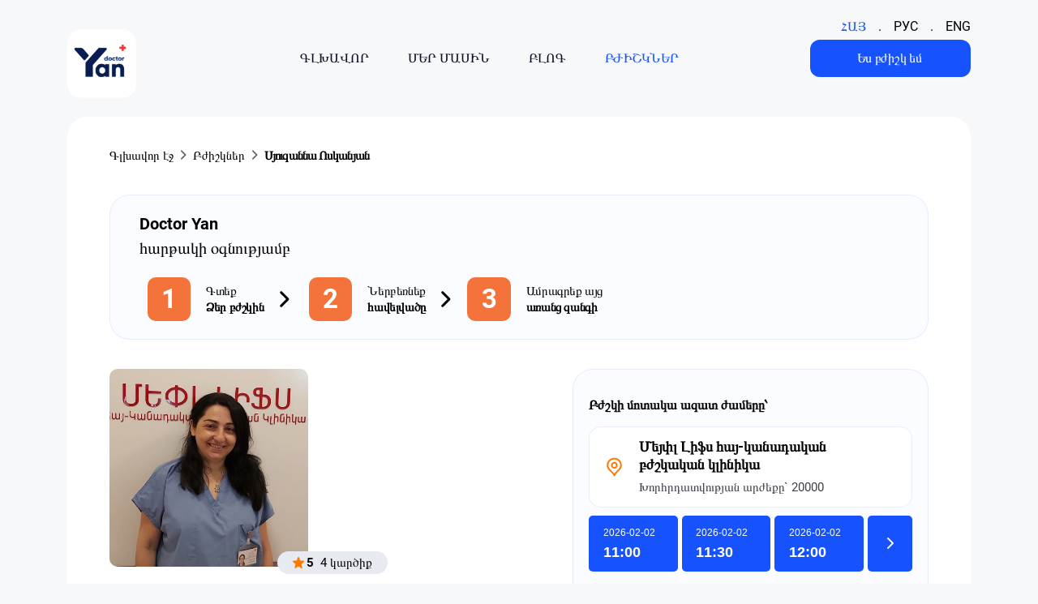

--- FILE ---
content_type: text/html; charset=UTF-8
request_url: https://doctoryan.am/doctor/1356?lang=am
body_size: 26458
content:
<!DOCTYPE html>
<html lang="am">
<head>
            <title>Սյուզաննա  Ոսկանյան</title>
            <link rel="stylesheet" type="text/css" href="//doctoryan.am/out/sass/styles.css?2.0.3"/>
    <link rel="preload" href="https://unpkg.com/swiper/swiper-bundle.min.css" as="style" onload="this.onload=null;this.rel='stylesheet'">
    <noscript><link rel="stylesheet" href="https://unpkg.com/swiper/swiper-bundle.min.css"></noscript>

    <link rel="preload" href="//doctoryan.am/fonts/Montserrat/Montserratarm-Bold.woff" as="font"
          type="font/woff"
          crossorigin="anonymous">
    <link rel="preload" href="//doctoryan.am/fonts/Montserrat/Montserratarm-Medium.woff" as="font"
          type="font/woff"
          crossorigin="anonymous">
    <link rel="preload" href="//doctoryan.am/fonts/Roboto/Roboto-Bold.woff" as="font" type="font/woff"
          crossorigin="anonymous">
    <link rel="preload" href="//doctoryan.am/fonts/Roboto/Roboto-Regular.woff" as="font" type="font/woff"
          crossorigin="anonymous">
    <link rel="preload" href="//doctoryan.am/fonts/CircularStd/CircularStd-Bold.woff" as="font"
          type="font/woff"
          crossorigin="anonymous">
    <link rel="preload" href="//doctoryan.am/fonts/CircularStd/CircularStd-Book.woff" as="font"
          type="font/woff"
          crossorigin="anonymous">
    <link rel="preload" href="//doctoryan.am/fonts/CircularStd/CircularStd-Medium.woff" as="font"
          type="font/woff"
          crossorigin="anonymous">

    <link rel="preload" href="//doctoryan.am/fonts/icomoon.ttf?b6gieb" as="font" type="font/ttf"
          crossorigin="anonymous">

                        <link rel="alternate" href="https://doctoryan.am/doctor/1356" hreflang="hy">
                    <link rel="alternate" href="https://doctoryan.am/doctor/1356?lang=en" hreflang="en">
                    <link rel="alternate" href="https://doctoryan.am/doctor/1356?lang=ru" hreflang="ru">
                    <link rel="alternate" href="https://doctoryan.am/doctor/1356" hreflang="x-default">
            
    <meta charset="UTF-8">
    <meta name="viewport" content="width=device-width, initial-scale=1.0">
    
    <link rel="icon" type="image/x-icon" href="//doctoryan.am/img/favicon_m.ico" sizes="16x16"/>
    <link rel="apple-touch-icon" href="//doctoryan.am/img/favicon_m.ico"/>
        <script src="//doctoryan.am/out/js/ngs/cms/lib/jquery.min.js" defer></script>
    <script src="//doctoryan.am/out/js/lib/slick/slick.min.js" defer></script>
    <script src="https://unpkg.com/swiper/swiper-bundle.min.js" defer></script>
    <script type="text/javascript"
            src="https://maps.googleapis.com/maps/api/js?key=AIzaSyBAl7snTLkLftjzqTkAEp-nnOPPWVvJzHA" defer></script>

    <script type="module" crossorigin="use-credentials"
            src="//doctoryan.am/out/js/index.js?2.0.3"></script>
            <meta name="description" content="Մանուալ թերապևտ">
        <!-- Meta Pixel Code -->

    <meta name="keywords" content="">

    <script defer>
        
        !function (f, b, e, v, n, t, s) {
            if (f.fbq) return;
            n = f.fbq = function () {
                n.callMethod ?
                    n.callMethod.apply(n, arguments) : n.queue.push(arguments)
            };
            if (!f._fbq) f._fbq = n;
            n.push = n;
            n.loaded = !0;
            n.version = '2.0';
            n.queue = [];
            t = b.createElement(e);
            t.async = !0;
            t.src = v;
            s = b.getElementsByTagName(e)[0];
            s.parentNode.insertBefore(t, s)
        }(window, document, 'script', 'https://connect.facebook.net/en_US/fbevents.js');
        fbq('init', '3498976933720795');
        fbq('track', 'PageView');
        
    </script>

    <!-- Button click tracking code -->
    <script>
        document.querySelectorAll('#i_am_a_doctor, #i_am_a_doctor2').forEach(element => element.addEventListener('click', function () {
            fbq('track', 'IAmADoctorClicked');
        }));
        document.getElementById('register_now_button')?.addEventListener('click', function () {
            fbq('track', 'RegisterNowClicked');
        });
    </script>

    <noscript><img height="1" width="1" style="display:none"
                   src="https://www.facebook.com/tr?id=3498976933720795&ev=PageView&noscript=1" loading="lazy"
        /></noscript>
    <!-- End Meta Pixel Code -->
<meta name="generator" content="Naghashyan Framework 4.0.0" /><script type="text/javascript">var _ngs_defaults = [];function _setNgsDefaults(calback){_ngs_defaults.push(calback)};function _initNgsDefaults(){for(var i=0; i<_ngs_defaults.length;i++){_ngs_defaults[i]();}};_setNgsDefaults(function(){NGS.setInitialLoad('mednet.loads.main.main', '[]');NGS.setJsPublicDir("out/js");NGS.setModule("mednet");NGS.setTmst("1769911667");NGS.setHttpHost("https://doctoryan.am");NGS.setStaticPath("https://doctoryan.am");NGS.setApiHost("");});</script></head>
<body data-language-id="1">
<div id="mainContent">

    <noindex class="f_translation" style="display: none">{&quot;doctorMySettingsPageTitle&quot;:&quot;\u053b\u0574 \u0570\u0561\u0577\u056b\u057e\u0568&quot;,&quot;doctorPageTitle&quot;:&quot;Doctor Yan Partner - \u0532\u056a\u0577\u056f\u056b \u0561\u0576\u0571\u0576\u0561\u056f\u0561\u0576 \u0585\u0563\u0576\u0561\u056f\u0561\u0576\u0568&quot;,&quot;drEdit&quot;:&quot;\u053d\u0574\u0562\u0561\u0563\u0580\u0565\u056c&quot;,&quot;drSave&quot;:&quot;\u054a\u0561\u0570\u057a\u0561\u0576\u0565\u056c&quot;,&quot;patientPageTitle&quot;:&quot;Doctor Yan - \u0532\u056a\u0577\u056f\u056b\u055d \u0561\u057c\u0561\u0576\u0581 \u0566\u0561\u0576\u0563\u056b&quot;,&quot;updateMyDataTitle&quot;:&quot;\u0541\u0565\u0580 \u056f\u0561\u057f\u0561\u0580\u0561\u056e \u0583\u0578\u0583\u0578\u056d\u0578\u0582\u0569\u0575\u0578\u0582\u0576\/\u0576\u0565\u0580\u0568 \u0570\u0561\u057d\u0561\u0576\u0565\u056c\u056b \u056f\u056c\u056b\u0576\u0565\u0576 \u0574\u056b\u0561\u0575\u0576 \u0570\u0561\u057d\u057f\u0561\u057f\u057e\u0565\u056c\u0578\u0582\u0581 \u0570\u0565\u057f\u0578\u0589&quot;,&quot;generalClose&quot;:&quot;\u0553\u0561\u056f\u0565\u056c&quot;,&quot;generalContinue&quot;:&quot;\u0547\u0561\u0580\u0578\u0582\u0576\u0561\u056f\u0565\u056c \u0563\u0580\u0561\u0576\u0581\u0578\u0582\u0574\u0568&quot;,&quot;generalAccept&quot;:&quot;\u0531\u0575\u0578&quot;,&quot;updateMyDataInfoTitle&quot;:&quot;\u0541\u0565\u0580 \u056f\u0561\u057f\u0561\u0580\u0561\u056e \u0583\u0578\u0583\u0578\u056d\u0578\u0582\u0569\u0575\u0578\u0582\u0576\/\u0576\u0565\u0580\u0568 \u0570\u0561\u057d\u0561\u0576\u0565\u056c\u056b \u056f\u056c\u056b\u0576\u0565\u0576 \u0574\u056b\u0561\u0575\u0576 \u0570\u0561\u057d\u057f\u0561\u057f\u057e\u0565\u056c\u0578\u0582\u0581 \u0570\u0565\u057f\u0578\u0589&quot;,&quot;updateMyDataDeleteEducationTitle&quot;:&quot;\u054b\u0576\u057b\u0565\u056c \u056f\u0580\u0569\u0578\u0582\u0569\u0575\u0578\u0582\u0576\u0568&quot;,&quot;updateMyDataDeleteHospitalTitle&quot;:&quot;\u054b\u0576\u057b\u0565\u056c \u0561\u0577\u056d\u0561\u057f\u0561\u057e\u0561\u0575\u0580\u0568&quot;,&quot;updateMyDataErrorTitle&quot;:&quot;\u0531\u0580\u056a\u0565\u0584\u0568 \u0579\u056b \u056f\u0561\u0580\u0578\u0572 \u0564\u0561\u057f\u0561\u0580\u056f \u056c\u056b\u0576\u0565\u056c&quot;,&quot;updateMyDataHospitalErrorTitle&quot;:&quot;\u0534\u0578\u0582\u0584 \u0561\u0580\u0564\u0565\u0576 \u0563\u0580\u0561\u0576\u0581\u0565\u056c \u0565\u0584 \u057f\u057e\u0575\u0561\u056c \u0570\u056b\u057e\u0561\u0576\u0564\u0561\u0576\u0578\u0581\u0568&quot;,&quot;loginInvalidPhoneAlreadyExistsError&quot;:&quot;\u054f\u057e\u0575\u0561\u056c \u0570\u0565\u057c\u0561\u056d\u0578\u057d\u0561\u0570\u0561\u0574\u0561\u0580\u0578\u057e \u056f\u0561 \u0563\u0580\u0561\u0576\u0581\u057e\u0561\u056e \u0585\u0563\u057f\u0561\u057f\u0565\u0580:&quot;,&quot;verifyInvalidCodeError&quot;:&quot;\u054d\u056d\u0561\u056c \u056e\u0561\u056e\u056f\u0561\u0563\u056b\u0580&quot;,&quot;resetIncorrectPhoneError&quot;:&quot;\u054f\u057e\u0575\u0561\u056c \u0570\u0565\u057c\u0561\u056d\u0578\u057d\u0561\u0570\u0561\u0574\u0561\u0580\u0578\u057e \u0579\u056f\u0561 \u0563\u0580\u0561\u0576\u0581\u057e\u0561\u056e \u0585\u0563\u057f\u0561\u057f\u0565\u0580\u0589&quot;,&quot;newPassword&quot;:&quot;\u0546\u0578\u0580 \u0563\u0561\u0572\u057f\u0576\u0561\u0562\u0561\u057c&quot;,&quot;successfullyChangedPassword&quot;:&quot;\u0541\u0565\u0580 \u0563\u0561\u0572\u057f\u0576\u0561\u0562\u0561\u057c\u0568 \u0583\u0578\u056d\u057e\u0561\u056e \u0567\u0589&quot;,&quot;loginErrorTitle&quot;:&quot;\u0548\u0582\u0577\u0561\u0564\u0580\u0578\u0582\u0569\u0575\u0578\u0582\u0576&quot;,&quot;loginErrorSubTitle&quot;:&quot;\u0540\u0565\u057c\u0561\u056d\u0578\u057d\u0561\u0570\u0561\u0574\u0561\u0580\u0568 \u056f\u0561\u0574 \u0563\u0561\u0572\u057f\u0576\u0561\u0562\u0561\u057c\u0568 \u057d\u056d\u0561\u056c \u0567&quot;,&quot;generalEmptyFieldError&quot;:&quot;\u0531\u0580\u056a\u0565\u0584\u0568 \u0579\u056b \u056f\u0561\u0580\u0578\u0572 \u0564\u0561\u057f\u0561\u0580\u056f \u056c\u056b\u0576\u0565\u056c&quot;,&quot;resendCode&quot;:&quot;\u053f\u0580\u056f\u056b\u0576 \u0578\u0582\u0572\u0561\u0580\u056f\u0565\u056c \u056e\u0561\u056e\u056f\u0561\u0563\u056b\u0580\u0568&quot;,&quot;approve&quot;:&quot;\u0540\u0561\u057d\u057f\u0561\u057f\u0565\u056c&quot;,&quot;enterCodeTitle&quot;:&quot;\u0544\u0578\u0582\u057f\u0584\u0561\u0563\u0580\u0565\u0584 \u0570\u0565\u057c\u0561\u056d\u0578\u057d\u0561\u0570\u0561\u0574\u0561\u0580\u056b\u0576 \u057d\u057f\u0561\u0581\u057e\u0561\u056e \u056f\u0578\u0564\u0568&quot;,&quot;paymentsTitle&quot;:&quot;\u0532\u0561\u056a\u0561\u0576\u0578\u0580\u0564\u0561\u0563\u0580\u0578\u0582\u0569\u0575\u0578\u0582\u0576&quot;,&quot;choosePaymentsTitle&quot;:&quot;\u0538\u0576\u057f\u0580\u0565\u056c \u0583\u0561\u0569\u0565\u0569&quot;,&quot;payText&quot;:&quot;\u054e\u0573\u0561\u0580\u0565\u056c&quot;,&quot;addCardText&quot;:&quot;\u0540\u0561\u0574\u0561\u056c\u0580\u0565\u056c \u0576\u0578\u0580 \u0584\u0561\u0580\u057f\u0578\u057e&quot;,&quot;payNotSucceed&quot;:&quot;\u054e\u0573\u0561\u0580\u0578\u0582\u0574\u0568 \u056f\u0561\u057f\u0561\u0580\u057e\u0561\u056e \u0579\u0567&quot;,&quot;paySucceed&quot;:&quot;\u054e\u0573\u0561\u0580\u0578\u0582\u0574\u0568 \u056f\u0561\u057f\u0561\u0580\u057e\u0561\u056e \u0567&quot;,&quot;generalOkText&quot;:&quot;\u053c\u0561\u057e&quot;,&quot;mainBannerTitle&quot;:&quot;\u0532\u056c\u0578\u0563&quot;,&quot;mainBannerSubtitle&quot;:&quot;\u0546\u0578\u0580 \u0563\u0578\u0580\u056e\u0561\u057c\u0578\u0582\u0575\u0569&quot;,&quot;mainBannerHeadline&quot;:&quot;\u0532\u056a\u0577\u056f\u0561\u056f\u0561\u0576 \u057f\u0561\u0580\u0565\u056f\u0561\u0576 \u057d\u057f\u0578\u0582\u0563\u0578\u0582\u0574\u0576\u0565\u0580\u056b \u0561\u0576\u0571\u0576\u0561\u056f\u0561\u0576 \u0578\u0582\u0572\u0565\u0581\u0578\u0582\u0575\u0581&quot;,&quot;mainBannerLinkText&quot;:&quot;\u053b\u0574\u0561\u0576\u0561\u056c \u0561\u057e\u0565\u056c\u056b\u0576&quot;,&quot;nextPaymentText&quot;:&quot;\u0540\u0561\u057b\u0578\u0580\u0564 \u057e\u0573\u0561\u0580\u0578\u0582\u0574\u0568\u055d &quot;,&quot;searchHeadlineText1&quot;:&quot;\u0531\u0575\u0581\u056b \u0561\u0574\u0580\u0561\u0563\u0580\u0578\u0582\u0574 \u0562\u056a\u0577\u056f\u056b \u0574\u0578\u057f\u055d&quot;,&quot;searchHeadlineText2&quot;:&quot;30 \u057e\u0561\u0575\u0580\u056f\u0575\u0561\u0576\u0578\u0582\u0574&quot;,&quot;searchDescriptionText&quot;:&quot;\u0540\u0565\u0577\u057f \u0563\u057f\u056b\u0580 \u0562\u056a\u056b\u0577\u056f, \u0561\u0580\u0561\u0563 \u0568\u0576\u057f\u0580\u056b\u0580 \u0585\u0580\u0576 \u0578\u0582 \u056a\u0561\u0574\u0568 \u0587 \u0561\u0574\u0580\u0561\u0563\u0580\u056b\u0580 \u0561\u0575\u0581\u0568\u2024 \u0570\u056b\u0577\u0565\u0581\u0578\u0582\u0574 \u056f\u057d\u057f\u0561\u0576\u0561\u057d \u0574\u0565\u056f \u0585\u0580 \u0561\u057c\u0561\u057b\u0589&quot;,&quot;advantagesTitle&quot;:&quot;\u053b\u0576\u0579\u057a\u0565\u055e\u057d \u0585\u0563\u057f\u057e\u0565\u056c&quot;,&quot;advantagesSecondTitle&quot;:&quot;\u0531\u0575\u0581\u056b \u0561\u057c\u0581\u0561\u0576\u0581 \u0561\u0574\u0580\u0561\u0563\u0580\u0578\u0582\u0574&quot;,&quot;advantagesThirdTitle&quot;:&quot;\u0531\u057c\u0561\u0576\u0581 \u0570\u0565\u0580\u0569\u056b \u0561\u0575\u0581\u0565\u056c\u0578\u0582\u0569\u0575\u0578\u0582\u0576&quot;,&quot;advantagesForthTitle&quot;:&quot;\u0531\u0575\u0581\u056b \u0563\u0576\u0561\u0570\u0561\u057f\u0578\u0582\u0574\u055d \u0561\u057e\u0561\u0580\u057f\u056b\u0581 \u0570\u0565\u057f\u0578&quot;,&quot;searchPlaceHolderText&quot;:&quot;\u0544\u0561\u057d\u0576\u0561\u0563\u056b\u057f\u0578\u0582\u0569\u0575\u0578\u0582\u0576 \u056f\u0561\u0574 \u0561\u0576\u0578\u0582\u0576 \u0561\u0566\u0563\u0561\u0576\u0578\u0582\u0576&quot;,&quot;doctorInvitationLinkText&quot;:&quot;\u0544\u056b\u0561\u0576\u0561\u056c \u0561\u0576\u057e\u0573\u0561\u0580&quot;,&quot;feedbackTitle&quot;:&quot;\u0531\u0574\u0565\u0576\u0561\u0564\u056b\u057f\u057e\u0561\u056e \u0562\u056a\u056b\u0577\u056f\u0576\u0565\u0580&quot;,&quot;footerIntroText&quot;:&quot;\u0540\u0561\u0575\u0561\u057d\u057f\u0561\u0576\u0578\u0582\u0574 \u0562\u056a\u0577\u056f\u0561\u056f\u0561\u0576 \u056e\u0561\u057c\u0561\u0575\u0578\u0582\u0569\u0575\u0578\u0582\u0576\u0576\u0565\u0580\u056b \u0561\u057c\u0581\u0561\u0576\u0581 \u0561\u0574\u0580\u0561\u0563\u0580\u0574\u0561\u0576 \u0561\u057c\u0561\u057b\u056b\u0576 \u0570\u0561\u057e\u0565\u056c\u057e\u0561\u056e\u0568&quot;,&quot;footerCenterTitle1&quot;:&quot;\u0531\u0574\u0565\u0576\u0561\u0564\u056b\u057f\u057e\u0561\u056e \u0574\u0561\u057d\u0576\u0561\u0563\u056b\u057f\u0578\u0582\u0569\u0575\u0578\u0582\u0576\u0576\u0565\u0580\u0568&quot;,&quot;footerCenterTitle2&quot;:&quot;\u0532\u056a\u0577\u056f\u0561\u056f\u0561\u0576 \u056f\u0565\u0576\u057f\u0580\u0578\u0576\u0576\u0565\u0580&quot;,&quot;footerCenterTitle3&quot;:&quot;\u0532\u056a\u056b\u0577\u056f\u0576\u0565\u0580\u056b\u0576&quot;,&quot;footerCenterTitle4&quot;:&quot;\u0532\u056c\u0578\u0563&quot;,&quot;mostViewedTitle&quot;:&quot;\u0531\u0574\u0565\u0576\u0561\u0564\u056b\u057f\u057e\u0561\u056e \u0574\u0561\u057d\u0576\u0561\u0563\u056b\u057f\u0578\u0582\u0569\u0575\u0578\u0582\u0576\u0576\u0565\u0580\u0568&quot;,&quot;downloadAppTitle1&quot;:&quot;\u0544\u0565\u056f \u0570\u0561\u057e\u0565\u056c\u057e\u0561\u056e.&quot;,&quot;downloadAppTitle2&quot;:&quot;1000+ \u0562\u056a\u056b\u0577\u056f\u0589&quot;,&quot;downloadAppDescription&quot;:&quot;Doctor Yan-\u0568 \u0561\u057c\u0561\u057b\u056b\u0576 \u0570\u0561\u057e\u0565\u056c\u057e\u0561\u056e\u0576 \u0567 \u0540\u0561\u0575\u0561\u057d\u057f\u0561\u0576\u0578\u0582\u0574 \u0562\u056a\u0577\u056f\u0561\u056f\u0561\u0576 \u056e\u0561\u057c\u0561\u0575\u0578\u0582\u0569\u0575\u0578\u0582\u0576\u0576\u0565\u0580 \u0561\u0574\u0580\u0561\u0563\u0580\u0565\u056c\u0578\u0582 \u0570\u0561\u0574\u0561\u0580:&quot;,&quot;downloadAppScanitem&quot;:&quot;\u054d\u056f\u0561\u0576\u0561\u057e\u0578\u0580\u0565\u0584 \u0587 \u0576\u0565\u0580\u0562\u0565\u057c\u0576\u0565\u0584\u0589&quot;,&quot;PersonalAssistentTitle1&quot;:&quot;\u053f\u0565\u0576\u057f\u0580\u0578\u0576\u0561\u0581\u056b\u0580 \u0561\u0574\u0565\u0576\u0561\u056f\u0561\u0580\u0587\u0578\u0580\u056b \u057e\u0580\u0561&quot;,&quot;PersonalAssistentSubTitle&quot;:&quot;Doctor Yan-\u0568 \u056f\u0585\u0563\u0576\u056b \u0541\u0565\u0566 \u056d\u0576\u0561\u0575\u0565\u056c \u0541\u0565\u055b\u0580 \u056a\u0561\u0574\u0561\u0576\u0561\u056f\u0568&quot;,&quot;whatIsDoctorYanFirstColumnTitle&quot;:&quot;\u054a\u0561\u0581\u056b\u0565\u0576\u057f\u0576\u0565\u0580\u056b \u0574\u0577\u057f\u0561\u056f\u0561\u0576 \u0570\u0578\u057d\u0584&quot;,&quot;whatIsDoctorYanFirstColumnDescription&quot;:&quot;\u0534\u0561\u0580\u0571\u0565\u055b\u0584 \u057f\u0565\u057d\u0561\u0576\u0565\u056c\u056b \u056c\u0561\u0575\u0576 \u0570\u0561\u0576\u0580\u0578\u0582\u0569\u0575\u0561\u0576\u0568\u055d \u0574\u0565\u056e\u0561\u0581\u0576\u0565\u056c\u0578\u057e \u0541\u0565\u0580 \u057a\u0561\u0581\u056b\u0565\u0576\u057f\u0576\u0565\u0580\u056b \u0577\u0580\u057b\u0561\u0576\u0561\u056f\u0568&quot;,&quot;whatIsDoctorYanSecondColumnDescription&quot;:&quot;\u0531\u0575\u0581\u0565\u0580\u056b \u0562\u0578\u056c\u0578\u0580 \u0561\u0574\u0580\u0561\u0563\u0580\u0578\u0582\u0574\u0576\u0565\u0580\u0568\u055d \u0574\u056b \u057e\u0561\u0575\u0580\u0578\u0582\u0574, \u0578\u0580\u0568 \u0574\u056b\u0577\u057f \u0570\u0561\u057d\u0561\u0576\u0565\u056c\u056b \u0567 \u0541\u0565\u0566\u0589 \u0540\u0561\u057e\u0565\u056c\u057e\u0561\u056e\u056b \u0574\u056b\u057b\u0578\u0581\u0578\u057e \u0570\u0565\u057f\u0587\u0565\u0584 \u0563\u0580\u0561\u0576\u0581\u0578\u0582\u0574\u0576\u0565\u0580\u056b\u0576 \u0578\u0582 \u0561\u0575\u0581\u0565\u0580\u056b \u056a\u0561\u0574\u0565\u0580\u056b\u0576, \u0585\u0563\u057f\u057e\u0565\u0584 \u0573\u056f\u0578\u0582\u0576 \u0587 \u0570\u0565\u0577\u057f \u056f\u056b\u0580\u0561\u057c\u0565\u056c\u056b \u0585\u0580\u0561\u0581\u0578\u0582\u0575\u0581\u056b\u0581\u0589&quot;,&quot;whatIsDoctorYanThirdColumnTitle&quot;:&quot;\u0540\u0565\u0572\u056b\u0576\u0561\u056f\u0578\u0582\u0569\u0575\u0561\u0576  \u0561\u057c\u0561\u057b\u056d\u0561\u0572\u0561\u0581\u0578\u0582\u0574&quot;,&quot;whatIsDoctorYanThirdColumnDescription&quot;:&quot;\u054a\u0561\u0581\u056b\u0565\u0576\u057f\u056b \u056f\u0578\u0572\u0574\u056b\u0581 \u0571\u0565\u0580 \u0574\u0561\u057d\u056b\u0576 \u0563\u0580\u057e\u0561\u056e \u0564\u0580\u0561\u056f\u0561\u0576 \u056f\u0561\u0580\u056e\u056b\u0584\u0576 \u0578\u0582 \u0562\u0561\u0580\u0571\u0580 \u0563\u0576\u0561\u0570\u0561\u057f\u0561\u056f\u0561\u0576\u0568 \u056f\u0576\u057a\u0561\u057d\u057f\u0565\u0576 \u0570\u0561\u0574\u0561\u056f\u0561\u0580\u0563\u0578\u0582\u0574 \u057f\u0565\u057d\u0561\u0576\u0565\u056c\u056b\u0578\u0582\u0569\u0575\u0561\u0576 \u0561\u057c\u0561\u057b\u056d\u0561\u0572\u0561\u0581\u0574\u0561\u0576\u0589&quot;,&quot;mobileAdvantagesTitle1&quot;:&quot;\u0532\u0578\u056c\u0578\u0580 \u0563\u0580\u0561\u0576\u0581\u0578\u0582\u0574\u0576\u0565\u0580\u0568\u055d &quot;,&quot;mobileAdvantagesTitle2&quot;:&quot;\u0574\u056b \u057e\u0561\u0575\u0580\u0578\u0582\u0574&quot;,&quot;registerInfoTitle&quot;:&quot;\u053b\u0576\u0579\u0578\u0582\u055e \u0565\u0576 \u0562\u056a\u056b\u0577\u056f\u0576\u0565\u0580\u0568 \u0585\u0563\u057f\u057e\u0578\u0582\u0574 Doctor Yan-\u056b  \u00ab\u0531\u0576\u0571\u0576\u0561\u056f\u0561\u0576 \u0585\u0563\u0576\u0561\u056f\u0561\u0576\u00bb \u056e\u0561\u057c\u0561\u0575\u0578\u0582\u0569\u0575\u0578\u0582\u0576\u056b\u0581&quot;,&quot;registerInfoNamebox1&quot;:&quot;\u0531\u0580\u0569\u0578\u0582\u0580 \u054b\u0561\u0576\u0561\u0566\u0575\u0561\u0576&quot;,&quot;registerInfoNamebox2&quot;:&quot;\u0544\u0561\u0576\u056b\u056f \u0533\u0565\u0574\u056b\u056c\u0575\u0561\u0576&quot;,&quot;registerInfoNamebox3&quot;:&quot;\u0534\u0561\u057e\u056b\u0569 \u054f\u0578\u0576\u0578\u0575\u0561\u0576&quot;,&quot;registerInfoCategorybox1&quot;:&quot;\u0544\u0561\u0576\u056f\u0561\u0562\u0578\u0582\u0575\u056a | \u0546\u0565\u0578\u0576\u0561\u057f\u0578\u056c\u0578\u0563&quot;,&quot;registerInfoCategorybox2&quot;:&quot;\u0533\u0561\u057d\u057f\u0580\u0578\u0567\u0576\u057f\u0565\u0580\u0578\u056c\u0578\u0563-\u056c\u0575\u0561\u0580\u0564\u0561\u0562\u0561\u0576&quot;,&quot;registerInfoCategorybox3&quot;:&quot;\u0548\u0582\u0580\u0578\u056c\u0578\u0563&quot;,&quot;registerDescription1&quot;:&quot;\u0531\u057c\u0561\u0576\u0581 Doctor Yan-\u056b \u0565\u057d \u056f\u0563\u056a\u057e\u0565\u056b \u0566\u0561\u0576\u0563\u0565\u0580\u056b \u0584\u0561\u0576\u0561\u056f\u056b\u0581\u0589 &quot;,&quot;registerDescription2&quot;:&quot;\u0540\u0565\u0576\u0581 \u0561\u057c\u0561\u057b\u056b\u0576 \u0585\u0580\u0565\u0580\u056b\u0581 \u0566\u0563\u0561\u0581\u056b, \u0569\u0565 \u056b\u0576\u0579\u057a\u0565\u057d \u0574\u0565\u056e \u0562\u0565\u057c \u057a\u0561\u056f\u0561\u057d\u0565\u0581 \u0578\u0582\u057d\u0565\u0580\u056b\u0581\u057d\u0589&quot;,&quot;registerDescription3&quot;:&quot;Doctor Yan-\u0568 \u0561\u0574\u0562\u0578\u0572\u057b\u0578\u0582\u0569\u0575\u0561\u0574\u0562 \u0583\u0578\u056d\u0565\u056c \u0567 \u056b\u0574 \u0561\u0577\u056d\u0561\u057f\u0561\u0576\u0584\u0561\u0575\u056b\u0576 \u0561\u057c\u0585\u0580\u0575\u0561\u0576\u0589&quot;,&quot;registerDescriptionSpan1&quot;:&quot;\u0535\u057d \u0541\u0565\u0566 \u0562\u0578\u056c\u0578\u0580\u056b\u0564 \u057d\u056b\u0580\u0578\u0582\u0574 \u0565\u0574  Doctor Yan-\u056b \u0569\u056b\u0574:&quot;,&quot;registerDescriptionSpan2&quot;:&quot;\u0547\u0576\u0578\u0580\u0570\u0561\u056f\u0561\u056c \u0565\u0574 \u0561\u0577\u056d\u0561\u057f\u0561\u0576\u0584\u0576 \u0561\u057e\u0565\u056c\u056b \u0561\u0580\u0564\u0575\u0578\u0582\u0576\u0561\u057e\u0565\u057f \u0587 \u0570\u0561\u0573\u0565\u056c\u056b \u0564\u0561\u0580\u0571\u0576\u0565\u056c\u0578\u0582 \u0570\u0561\u0574\u0561\u0580\u0589&quot;,&quot;registerDescriptionSpan3&quot;:&quot;\u0531\u0576\u0571\u0576\u0561\u056f\u0561\u0576 \u0585\u0563\u0576\u0561\u056f\u0561\u0576\u0568 \u0574\u056b\u0561\u0576\u0577\u0561\u0576\u0561\u056f \u0564\u0580\u0561\u056f\u0561\u0576 \u0567 \u0561\u0566\u0564\u0578\u0582\u0574 \u056b\u0574 \u0561\u0577\u056d\u0561\u057f\u0561\u0576\u0584\u0561\u0575\u056b\u0576 \u0561\u057c\u0585\u0580\u0575\u0561\u0575\u056b \u0587 \u056f\u0575\u0561\u0576\u0584\u056b \u0578\u0580\u0561\u056f\u056b \u057e\u0580\u0561:&quot;,&quot;registerInfoTopBox1&quot;:&quot;\u0531\u0546\u054e\u0543\u0531\u0550&quot;,&quot;registerInfoTopBox2&quot;:&quot;\u0531\u0546\u054e\u0543\u0531\u0550&quot;,&quot;registerInfoTopBox3&quot;:&quot;\u0531\u0546\u054e\u0543\u0531\u0550&quot;,&quot;registerInfoHeadline1&quot;:&quot;\u0531\u0576\u0571\u0576\u0561\u056f\u0561\u0576 \u0567\u057b \u0570\u0561\u057e\u0565\u056c\u057e\u0561\u056e\u0578\u0582\u0574 \u0587 \u0585\u0576\u056c\u0561\u0575\u0576 \u057f\u0565\u057d\u0561\u0576\u0565\u056c\u056b\u0578\u0582\u0569\u0575\u0561\u0576 \u0561\u057a\u0561\u0570\u0578\u057e\u0578\u0582\u0574&quot;,&quot;registerInfoHeadline2&quot;:&quot;\u0531\u056f\u057f\u056b\u057e\u0561\u0581\u057e\u0561\u056e \u0587 \u056f\u0561\u0576\u0578\u0576\u0561\u056f\u0561\u0580\u0563\u057e\u0561\u056e \u0585\u0580\u0561\u0581\u0578\u0582\u0575\u0581&quot;,&quot;registerInfoHeadline3&quot;:&quot;\u0533\u0580\u0561\u0576\u0581\u0574\u0561\u0576 \u0570\u0561\u0575\u057f\u0565\u0580 \u056e\u0561\u0576\u0578\u0582\u0581\u0578\u0582\u0574\u0576\u0565\u0580\u056b \u0574\u056b\u057b\u0578\u0581\u0578\u057e\u055d \u0566\u0561\u0576\u0563\u0565\u0580\u056b \u0583\u0578\u056d\u0561\u0580\u0565\u0576&quot;,&quot;registerInfoSubHeadline1&quot;:&quot;\u0533\u0580\u0561\u0576\u0581\u057e\u0565\u0584 Doctor Yan Partner \u0570\u0561\u057e\u0565\u056c\u057e\u0561\u056e\u0578\u0582\u0574 \u0587 \u056f\u0578\u0582\u0576\u0565\u0576\u0561\u0584 \u0576\u0565\u0580\u056f\u0561\u0575\u0561\u0576\u0561\u056c\u056b \u0585\u0576\u056c\u0561\u0575\u0576 \u0561\u0575\u0581\u0565\u0584\u0561\u0580\u057f\u055d Doctor Yan \u0570\u0561\u057e\u0565\u056c\u057e\u0561\u056e\u056b\u0581 \u0585\u0563\u057f\u057e\u0578\u0572 \u0561\u057e\u0565\u056c\u056b \u0584\u0561\u0576 35\u2024000 \u0585\u0563\u057f\u0561\u057f\u0565\u0580\u0565\u0580\u056b \u0577\u0580\u057b\u0561\u0576\u0578\u0582\u0574\u0589 \u0537\u057b\u0578\u0582\u0574 \u057f\u0565\u057d\u0561\u0576\u0565\u056c\u056b \u056f\u056c\u056b\u0576\u0565\u0576 \u0541\u0565\u0580 \u0574\u0561\u057d\u0576\u0561\u0563\u056b\u057f\u0578\u0582\u0569\u0575\u0578\u0582\u0576\u0568, \u056f\u0580\u0569\u0578\u0582\u0569\u0575\u0578\u0582\u0576\u0568, \u0561\u0577\u056d\u0561\u057f\u0561\u057e\u0561\u0575\u0580\u0568 \u0587 \u0561\u0575\u056c \u0561\u0576\u0570\u0580\u0561\u056a\u0565\u0577\u057f \u057f\u0565\u0572\u0565\u056f\u0561\u057f\u057e\u0578\u0582\u0569\u0575\u0578\u0582\u0576\u0589&quot;,&quot;registerInfoSubHeadline2&quot;:&quot;\u0544\u0565\u0580 \u0561\u0577\u056d\u0561\u057f\u0561\u056f\u056b\u0581\u0576\u0565\u0580\u0568 \u056f\u0585\u0563\u0576\u0565\u0576 \u0541\u0565\u0566 \u0561\u056f\u057f\u056b\u057e\u0561\u0581\u0576\u0565\u056c \u0541\u0565\u0580 \u0585\u0580\u0561\u0581\u0578\u0582\u0575\u0581\u0568\u055d \u057a\u0561\u0581\u056b\u0565\u0576\u057f\u0576\u0565\u0580\u056b \u0570\u0561\u0574\u0561\u0580 \u057f\u0565\u057d\u0561\u0576\u0565\u056c\u056b \u0564\u0561\u0580\u0571\u0576\u0565\u056c\u0578\u057e \u0561\u0575\u0576 \u056a\u0561\u0574\u0565\u0580\u0568, \u0578\u0580\u0562 \u0534\u0578\u0582\u0584 \u057a\u0561\u057f\u0580\u0561\u057d\u057f \u0565\u0584 \u0576\u0580\u0561\u0576\u0581 \u0568\u0576\u0564\u0578\u0582\u0576\u0565\u056c\u0589&quot;,&quot;registerInfoSubHeadline3&quot;:&quot;\u0533\u0580\u0561\u0576\u0581\u057e\u0565\u056c\u0578\u057e \u0570\u0561\u057e\u0565\u056c\u057e\u0561\u056e\u0578\u0582\u0574 \u0534\u0578\u0582\u0584 \u056f\u0578\u0582\u0576\u0565\u0576\u0561\u0584 5 \u0561\u0576\u057e\u0573\u0561\u0580 \u0563\u0580\u0561\u0576\u0581\u0574\u0561\u0576 \u0570\u0576\u0561\u0580\u0561\u057e\u0578\u0580\u0578\u0582\u0569\u0575\u0578\u0582\u0576\u0589 \u0531\u0575\u0581\u056b\u0581 \u0570\u0565\u057f\u0578 \u057a\u0561\u0581\u056b\u0565\u0576\u057f\u0576\u0565\u0580\u0568 \u056f\u0561\u0580\u0578\u0572 \u0565\u0576 \u0563\u0576\u0561\u0570\u0561\u057f\u0565\u056c \u0561\u0575\u0581\u0568 \u0587 \u0569\u0578\u0572\u0576\u0565\u056c \u056b\u0580\u0565\u0576\u0581 \u0574\u0565\u056f\u0576\u0561\u0562\u0561\u0576\u0578\u0582\u0569\u0575\u0578\u0582\u0576\u0568, \u0578\u0580\u0568 \u056f\u0576\u057a\u0561\u057d\u057f\u056b \u0541\u0565\u0580 \u057c\u0565\u0575\u057f\u056b\u0576\u0563\u056b \u0562\u0561\u0580\u0571\u0580\u0561\u0581\u0574\u0561\u0576\u0568\u055d \u0578\u0580\u0578\u0576\u0574\u0561\u0576 \u0570\u0561\u0574\u0561\u056f\u0561\u0580\u0563\u0578\u0582\u0574\u0589&quot;,&quot;subscriptionPlanTitle&quot;:&quot;\u0532\u0561\u0566\u0574\u0561\u0569\u056b\u057e \u0561\u057c\u0561\u057e\u0565\u056c\u0578\u0582\u0569\u0575\u0578\u0582\u0576\u0576\u0565\u0580\u055d \u0562\u0561\u056a\u0561\u0576\u0578\u0580\u0564\u0561\u0563\u0580\u0578\u0582\u0569\u0575\u0561\u0576  \u057a\u056c\u0561\u0576\u0576\u0565\u0580\u056b\u0581 \u0585\u0563\u057f\u057e\u0565\u056c\u0578\u0582 \u0564\u0565\u057a\u0584\u0578\u0582\u0574&quot;,&quot;subscriptionPlanSubTitle&quot;:&quot;\u053f\u0561\u0576\u0578\u0576\u0561\u056f\u0561\u0580\u0563\u057e\u0561\u056e \u0563\u0580\u0561\u0586\u056b\u056f, \u057a\u0561\u0581\u056b\u0565\u0576\u057f\u0576\u0565\u0580\u056b \u0568\u0576\u0564\u0578\u0582\u0576\u0578\u0582\u0574 \u0561\u057c\u0561\u0576\u0581 \u0570\u0565\u0580\u0569\u0565\u0580\u056b, \u0574\u0578\u0582\u057f\u0584\u0561\u0575\u056b\u0576 \u0566\u0561\u0576\u0563\u0565\u0580\u056b \u0576\u057e\u0561\u0566\u0578\u0582\u0574, Doctor Yan-\u056b \u057d\u0578\u0581\u0581\u0561\u0576\u0581\u0565\u0580\u056b \u0567\u057b\u0565\u0580\u0578\u0582\u0574 \u0570\u0561\u0574\u0561\u057f\u0565\u0572 \u0570\u0578\u056c\u0578\u057e\u0561\u056f\u0576\u0565\u0580, \u0562\u056c\u0578\u0563\u0583\u0578\u057d\u057f\u0565\u0580 \u0587 \u0562\u0561\u0566\u0574\u0561\u0569\u056b\u057e \u0561\u0575\u056c \u0561\u057c\u0561\u057e\u0565\u056c\u0578\u0582\u0569\u0575\u0578\u0582\u0576\u0576\u0565\u0580 \u056f\u0561\u0580\u0578\u0572 \u0565\u0584 \u057d\u057f\u0561\u0576\u0561\u056c\u055d \u0571\u0565\u057c\u0584 \u0562\u0565\u0580\u0565\u056c\u0578\u057e \u0562\u0561\u056a\u0561\u0576\u0578\u0580\u0564\u0561\u0563\u0580\u0578\u0582\u0569\u0575\u0561\u0576 \u057a\u056c\u0561\u0576\u0576\u0565\u0580\u056b\u0581 \u0541\u0565\u0580 \u0576\u0561\u056d\u0568\u0576\u057f\u0580\u0561\u056e\u0568\u0589&quot;,&quot;downloadAppSubTitle&quot;:&quot;\u0540\u0561\u057e\u0565\u056c\u057e\u0561\u056e\u056b \u0574\u056b\u057b\u0578\u0581\u0578\u057e \u0563\u0580\u0561\u0576\u0581\u0565\u0584 \u0576\u0561\u0587 \u0571\u0565\u0580 \u0565\u0580\u0565\u056d\u0561\u0576\u0565\u0580\u056b\u0576 \u056f\u0561\u0574 \u056e\u0576\u0578\u0572\u0576\u0565\u0580\u056b\u0576 \u0562\u056a\u0577\u056f\u056b\u0589&lt;br \/&gt; \u0531\u057e\u0565\u056c\u0561\u0581\u0580\u0565\u0584 \u0568\u0576\u057f\u0561\u0576\u056b\u0584\u056b \u0561\u0576\u0564\u0561\u0574\u0576\u0565\u0580 \u0587 \u0570\u0565\u0577\u057f\u0578\u0582\u0569\u0575\u0561\u0574\u0562 \u0561\u0574\u0580\u0561\u0563\u0580\u0565\u0584 \u0561\u0575\u0581\u0568\u0589&quot;,&quot;downloadAppTextleft&quot;:&quot;\u053e\u0561\u057c\u0561\u0575\u0578\u0582\u0569\u0575\u0578\u0582\u0576\u0576&quot;,&quot;downloadAppTextCenter&quot;:&quot;\u0561\u0576\u057e\u0573\u0561\u0580 \u0567&quot;,&quot;downloadAppTextRight&quot;:&quot;\u057a\u0561\u0581\u056b\u0565\u0576\u057f\u0576\u0565\u0580\u056b \u0570\u0561\u0574\u0561\u0580&quot;,&quot;doctorInvitationTitleSpan&quot;:&quot;\u0544\u056b\u0561\u0581\u0565\u055b\u0584 \u0574\u0565\u0566 \u0570\u056b\u0574\u0561.&quot;}</noindex>    <div style="display: none;">
    <svg>
        <symbol id="icon-map" class="icon-map" viewBox="0 0 25 26" fill="none" xmlns="http://www.w3.org/2000/svg">
            <path d="M12.5001 23.4166C13.5417 18.2083 20.8334 17.6024 20.8334 10.9166C20.8334 6.31427 17.1025 2.58331 12.5001 2.58331C7.89771 2.58331 4.16675 6.31427 4.16675 10.9166C4.16675 17.6024 11.4584 18.2083 12.5001 23.4166Z"
                  stroke="#FF7900" stroke-width="2" stroke-linecap="round"
                  stroke-linejoin="round"/>
            <path d="M12.5001 14.0416C14.226 14.0416 15.6251 12.6425 15.6251 10.9166C15.6251 9.19076 14.226 7.79165 12.5001 7.79165C10.7742 7.79165 9.37508 9.19076 9.37508 10.9166C9.37508 12.6425 10.7742 14.0416 12.5001 14.0416Z"
                  stroke="#FF7900" stroke-width="2" stroke-linecap="round"
                  stroke-linejoin="round"/>
        </symbol>
        <symbol id="icon-online-consultation" class="icon-online-consultation" viewBox="0 0 28 28" fill="none" xmlns="http://www.w3.org/2000/svg">
            <path d="M14 28C21.732 28 28 21.732 28 14C28 6.26801 21.732 0 14 0C6.26801 0 0 6.26801 0 14C0 21.732 6.26801 28 14 28Z"
                  fill="#17EFE0" fill-opacity="0.2"/>
            <path d="M21.0418 18.1583C20.9564 18.1583 20.8719 18.14 20.794 18.1046L16.7717 16.2767C16.6656 16.2286 16.5755 16.1505 16.5124 16.0518C16.4493 15.9532 16.4158 15.8381 16.416 15.7206V11.6581C16.416 11.5407 16.4496 11.4258 16.5127 11.3272C16.5758 11.2286 16.6657 11.1505 16.7717 11.1023L20.794 9.27419C20.8859 9.23244 20.9867 9.2146 21.0872 9.22229C21.1877 9.22999 21.2846 9.26297 21.3693 9.31823C21.4539 9.37349 21.5235 9.44928 21.5716 9.53867C21.6198 9.62806 21.6451 9.72822 21.6451 9.82999V17.549C21.6451 17.7106 21.5815 17.8656 21.4684 17.9799C21.3553 18.0941 21.2018 18.1583 21.0418 18.1583Z"
                  fill="#17EFE0"/>
            <path d="M21.6449 13.6895H17.6226V16.6633L20.7938 18.1048C20.8716 18.1406 20.9561 18.1589 21.0416 18.1585C21.1208 18.1585 21.1993 18.1428 21.2725 18.1122C21.3457 18.0815 21.4122 18.0367 21.4682 17.9801C21.5242 17.9235 21.5686 17.8563 21.5989 17.7824C21.6293 17.7085 21.6449 17.6293 21.6449 17.5493V13.6895Z"
                  fill="#0CE1D2"/>
            <g opacity="0.38">
                <path d="M17.7749 10.7764H16.6333V16.5411H17.7749V10.7764Z" fill="white"/>
                <path d="M17.6369 10.9165H16.7725V16.4012H17.6369V10.9165Z" stroke="black"/>
            </g>
            <path d="M15.8133 18.5646H8.16988C7.69006 18.5638 7.2301 18.371 6.89082 18.0283C6.55153 17.6856 6.3606 17.2211 6.35986 16.7364V10.6425C6.3606 10.1579 6.55153 9.69333 6.89082 9.35065C7.2301 9.00798 7.69006 8.81513 8.16988 8.81439H15.8133C16.2931 8.81513 16.7531 9.00798 17.0924 9.35065C17.4317 9.69333 17.6226 10.1579 17.6233 10.6425V16.7364C17.6226 17.2211 17.4317 17.6856 17.0924 18.0283C16.7531 18.371 16.2931 18.5638 15.8133 18.5646Z"
                  fill="#17EFE0"/>
            <path d="M17.6225 13.6895H6.35986V16.7364C6.3606 17.221 6.55153 17.6856 6.89082 18.0283C7.2301 18.3709 7.69006 18.5638 8.16988 18.5645H15.8133C16.2931 18.5638 16.7531 18.3709 17.0924 18.0283C17.4317 17.6856 17.6226 17.221 17.6233 16.7364V13.6895H17.6225Z"
                  fill="#0CE1D2"/>
        </symbol>
        <symbol id="icon-mark" class="icon-mark-mobile-text" viewBox="0 -10 395 117" fill="none" xmlns="http://www.w3.org/2000/svg">
            <path d="M9.35971 61.3766C1.03428 59.6958 0.0582145 53.863 0.000797821 48.3176C-0.0709731 41.1056 4.70893 35.9337 10.5511 32.9167C21.6182 27.2132 32.8144 21.1938 44.6566 17.6453C61.1065 12.7319 78.1162 9.39887 95.0685 6.46812C110.198 3.83906 125.542 2.0289 140.873 1.00889C156.591 -0.0254989 172.423 -0.226685 188.17 0.233041C207.074 0.793333 225.993 2.07195 244.84 3.73846C257.228 4.83031 269.544 6.89907 281.816 8.93911C299.616 11.913 317.501 14.5995 335.056 18.6508C351.52 22.4436 367.382 28.4919 380.774 39.3242C391.626 48.0877 397.339 59.9257 394.095 73.6169C392.3 81.188 387.119 86.1301 380.544 88.7879C368.559 93.615 356.358 98.2841 343.855 101.416C315.735 108.484 286.869 110.912 258.06 113.627C215.629 117.621 173.112 117.147 130.581 116.731C102.303 116.458 74.1257 114.303 46.3073 109.131C37.8384 107.55 28.8814 106.487 21.733 100.655C20.7856 99.8788 19.5512 99.1748 19.1062 98.1548C18.4603 96.6607 17.8574 94.7355 18.3024 93.342C18.5607 92.5518 21.0871 91.8335 22.3502 92.1209C27.4747 93.2846 32.4412 95.1953 37.5943 96.1866C46.8815 97.9824 56.2261 99.534 65.5994 100.77C77.5851 102.35 89.5852 103.801 101.628 104.735C111.863 105.525 122.169 105.712 132.432 105.798C150.246 105.956 168.074 105.999 185.887 105.755C202.51 105.525 219.146 105.18 235.739 104.289C246.979 103.686 258.161 102.019 269.371 100.899C277.668 100.066 286.022 99.6776 294.261 98.4852C303.749 97.1204 313.08 94.2902 322.582 93.5863C331.066 92.9542 339.377 91.6468 347.3 89.0608C358.224 85.4979 369.061 81.3604 379.353 76.289C384.822 73.5881 388.898 64.5229 384.047 57.0667C377.358 46.7803 367.568 40.4304 356.645 36.8962C338.357 30.9916 319.711 25.7191 300.85 22.1419C268.079 15.9068 234.878 12.0854 201.519 11.0654C179.27 10.3758 156.921 10.62 134.7 11.9705C105.949 13.7376 77.3985 17.9469 49.9964 27.3139C39.1016 31.0348 28.7809 36.5227 18.3598 41.551C15.7617 42.8008 13.5224 45.1139 11.599 47.3551C9.34535 49.9841 7.264 52.8717 9.23052 56.8369C9.80469 58.0006 9.31665 59.6814 9.31665 61.391L9.35971 61.3766Z" fill="#FF7900"/>
        </symbol>
        <symbol id="icon-facebook" width="15.014" height="15.058"
             viewBox="0 0 15.014 15.058">
            <path id="facebook-square"
                  d="M15.014,33.613V45.445a1.611,1.611,0,0,1-1.609,1.613H10.547V41.1h2.031l.292-2.272H10.547V37.378c0-.659.181-1.106,1.123-1.106h1.2v-2.03a16.085,16.085,0,0,0-1.749-.091,2.736,2.736,0,0,0-2.916,3v1.677H6.167v2.272H8.208v5.953h-6.6A1.611,1.611,0,0,1,0,45.445V33.613A1.611,1.611,0,0,1,1.609,32h11.8A1.611,1.611,0,0,1,15.014,33.613Z"
                  transform="translate(0 -32)" fill="#fff"/>
        </symbol>
        <symbol id="icon-instagram" width="15" height="15" viewBox="0 0 15 15">
            <path id="instagram"
                  d="M7.427,35.479a3.846,3.846,0,1,0,3.845,3.846A3.839,3.839,0,0,0,7.427,35.479Zm0,6.346a2.5,2.5,0,1,1,2.5-2.5,2.5,2.5,0,0,1-2.5,2.5Zm4.9-6.5a.9.9,0,1,1-.9-.9A.895.895,0,0,1,12.326,35.322Zm2.547.91a4.44,4.44,0,0,0-1.211-3.143,4.467,4.467,0,0,0-3.142-1.212c-1.238-.07-4.949-.07-6.187,0a4.46,4.46,0,0,0-3.142,1.208A4.454,4.454,0,0,0-.022,36.229c-.07,1.238-.07,4.95,0,6.189a4.44,4.44,0,0,0,1.211,3.143,4.472,4.472,0,0,0,3.142,1.212c1.238.07,4.949.07,6.187,0a4.438,4.438,0,0,0,3.142-1.212,4.469,4.469,0,0,0,1.211-3.143C14.943,41.179,14.943,37.471,14.872,36.232Zm-1.6,7.514a2.531,2.531,0,0,1-1.426,1.426,16.524,16.524,0,0,1-4.421.3,16.653,16.653,0,0,1-4.421-.3,2.531,2.531,0,0,1-1.426-1.426,16.535,16.535,0,0,1-.3-4.422,16.664,16.664,0,0,1,.3-4.422,2.531,2.531,0,0,1,1.426-1.426,16.524,16.524,0,0,1,4.421-.3,16.653,16.653,0,0,1,4.421.3A2.531,2.531,0,0,1,13.273,34.9a16.535,16.535,0,0,1,.3,4.422A16.525,16.525,0,0,1,13.273,43.747Z"
                  transform="translate(0.075 -31.825)" fill="#fff"/>
        </symbol>
        <symbol id="icon-linkedin" width="15.058" height="15.058"
             viewBox="0 0 15.058 15.058">
            <path id="linkedin"
                  d="M13.983,32H1.072A1.08,1.08,0,0,0,0,33.086V45.972a1.08,1.08,0,0,0,1.072,1.086h12.91a1.083,1.083,0,0,0,1.076-1.086V33.086A1.083,1.083,0,0,0,13.983,32ZM4.551,44.907H2.319V37.721H4.554v7.186ZM3.435,36.739a1.294,1.294,0,1,1,1.294-1.294A1.295,1.295,0,0,1,3.435,36.739Zm9.482,8.168H10.685v-3.5c0-.834-.017-1.906-1.16-1.906-1.163,0-1.341.908-1.341,1.845v3.556H5.953V37.721H8.094V38.7h.03a2.351,2.351,0,0,1,2.114-1.16c2.259,0,2.679,1.489,2.679,3.425Z"
                  transform="translate(0 -32)" fill="#fff"/>
        </symbol>
        <symbol id="icon-peaple" width="61.833" height="47.191" viewBox="0 0 61.833 47.191">
            <g id="ICON" transform="translate(-18 -25.809)">
                <g id="search-3" transform="translate(36 31)">
                    <path id="Path" d="M24.371,1.35A34.5,34.5,0,0,0,5.32,1.333,7,7,0,0,0,0,8.016v1.73A1.441,1.441,0,0,0,1.485,11.14H28.221a1.441,1.441,0,0,0,1.485-1.393V8.036A7,7,0,0,0,24.371,1.35Z" transform="translate(-18 21.35)" fill="#fff" opacity="0.5"/>
                    <path id="Path-2" data-name="Path" d="M34.414,1.906a48.711,48.711,0,0,0-26.9-.024A9.878,9.878,0,0,0,0,11.32v2.443A2.035,2.035,0,0,0,2.1,15.73H39.851a2.035,2.035,0,0,0,2.1-1.967V11.347A9.89,9.89,0,0,0,34.414,1.906Z" transform="translate(1.885 26.27)" fill="#fff"/>
                    <path id="Path-3" data-name="Path" d="M8.355,18.567c4.705,0,8.355-5.374,8.355-10A8.473,8.473,0,0,0,8.355,0,8.473,8.473,0,0,0,0,8.569C0,13.192,3.65,18.567,8.355,18.567Z" transform="translate(-10.573 -0.93)" fill="#fff" opacity="0.5"/>
                    <path id="Path-4" data-name="Path" d="M11.8,26.217c6.644,0,11.8-7.589,11.8-14.117A11.964,11.964,0,0,0,11.8,0,11.964,11.964,0,0,0,0,12.1C0,18.628,5.154,26.217,11.8,26.217Z" transform="translate(12.372 -5.191)" fill="#fff"/>
                </g>
            </g>
        </symbol>
        <symbol id="icon-registration" width="43.671" height="42.499" viewBox="0 0 43.671 42.499">
            <g id="Icon" transform="translate(-27.329 -27.501)">
                <g id="event-confirm" transform="translate(27.329 27.501)">
                    <path id="Path" d="M1.344,8.062C.6,8.062,0,7.661,0,7.166V.9C0,.4.6,0,1.344,0S2.687.4,2.687.9V7.166C2.687,7.661,2.086,8.062,1.344,8.062Z" transform="translate(9.406)" fill="#fff"/>
                    <path id="Path-2" data-name="Path" d="M1.344,8.062C.6,8.062,0,7.661,0,7.166V.9C0,.4.6,0,1.344,0S2.687.4,2.687.9V7.166C2.687,7.661,2.086,8.062,1.344,8.062Z" transform="translate(30.905)" fill="#fff"/>
                    <path id="Path-3" data-name="Path" d="M24.846,33.1H2.932a.95.95,0,0,1-.977-.919V11.032a.95.95,0,0,1,.977-.919H40.067a.95.95,0,0,1,.977.919V21.869A10.676,10.676,0,0,1,43,23.413V1.839A1.9,1.9,0,0,0,41.044,0H35.181V3.677a2.937,2.937,0,0,1-5.863,0V0H13.681V3.677A2.849,2.849,0,0,1,10.75,6.436,2.849,2.849,0,0,1,7.818,3.677V0H1.954A1.9,1.9,0,0,0,0,1.839V33.1a1.9,1.9,0,0,0,1.954,1.839H25.613A9.67,9.67,0,0,1,24.846,33.1Z" transform="translate(0 4.031)" fill="#fff" opacity="0.5"/>
                    <path id="Shape" d="M8.5,17A8.5,8.5,0,1,1,17,8.5,8.51,8.51,0,0,1,8.5,17ZM3.79,8.512a.944.944,0,0,0-.679,1.6l2.833,2.833a.943.943,0,0,0,1.336,0L13.89,6.334A.945.945,0,0,0,12.555,5L6.611,10.942,4.445,8.777A.939.939,0,0,0,3.79,8.512Z" transform="translate(26.671 25.499)" fill="#fff"/>
                </g>
            </g>
        </symbol>
        <symbol id="icon-authors" width="60.362" height="45.674" viewBox="0 0 60.362 45.674">
            <g id="Icon" transform="translate(-1218.223 -307.81)">
                <g id="Group_8410" data-name="Group 8410">
                    <rect id="Rectangle_4507" data-name="Rectangle 4507" width="57.697" height="3.654" rx="0.068" transform="translate(1218.223 330.432)" fill="#fff"/>
                    <rect id="Rectangle_4508" data-name="Rectangle 4508" width="32.97" height="3.103" rx="0.063" transform="translate(1243.619 337.405)" fill="#fff" opacity="0.65"/>
                    <rect id="Rectangle_4509" data-name="Rectangle 4509" width="32.97" height="3.104" rx="0.063" transform="translate(1243.619 343.83)" fill="#fff" opacity="0.3"/>
                    <rect id="Rectangle_4510" data-name="Rectangle 4510" width="32.97" height="3.104" rx="0.063" transform="translate(1243.619 350.252)" fill="#fff" opacity="0.2"/>
                    <path id="Path_7638" data-name="Path 7638" d="M101.3,781.37l1.091,3.359h3.532l-2.857,2.078,1.091,3.358-2.857-2.078-2.859,2.078,1.094-3.358-2.859-2.078h3.533Z" transform="translate(1133.179 -466.293)" fill="#fff" fill-rule="evenodd"/>
                    <path id="Path_7639" data-name="Path 7639" d="M102.778,781.37l1.091,3.359H107.4l-2.857,2.078,1.091,3.358-2.857-2.078-2.859,2.078,1.093-3.358-2.859-2.078h3.534Z" transform="translate(1142.522 -466.293)" fill="#fff" fill-rule="evenodd"/>
                    <path id="Path_7640" data-name="Path 7640" d="M104.256,781.37l1.089,3.359h3.532l-2.855,2.078,1.09,3.358-2.855-2.078-2.859,2.078,1.091-3.358-2.857-2.078h3.531Z" transform="translate(1151.865 -466.293)" fill="#fff" fill-rule="evenodd"/>
                    <path id="Path_7641" data-name="Path 7641" d="M109.467,780.379l1.994,6.131h6.446l-5.216,3.789,1.992,6.133-5.216-3.791-5.216,3.791,1.992-6.133-5.216-3.789h6.448Z" transform="translate(1160.678 -472.568)" fill="#fff" fill-rule="evenodd"/>
                    <path id="Path_7642" data-name="Path 7642" d="M100.4,780.095c-.739,0-1.069-.336-1.069-1.083.007-1.933,0-3.865.015-5.8a3.165,3.165,0,0,1,.673-1.9,14.839,14.839,0,0,1,2.73-3.279,1.983,1.983,0,0,0,.586-1.859c-.015-.651.1-1.229.864-1.4a1.652,1.652,0,0,1,.366-.044,1.341,1.341,0,0,1,1.252.945,4.076,4.076,0,0,1-.322,3.894c-.168.271-.505.468-.307.827a.441.441,0,0,0,.432.227l.212-.015c.08-.007.146-.015.212-.015h.015c.315.008.629.008.937.008h.586l.593-.008c.439,0,.886.008,1.325.023,1.522.044,2,.871,1.222,2.137a.574.574,0,0,0,.029.739,1.4,1.4,0,0,1-.146,1.859l-.08.073c.285,1.039-.5,1.969-.351,2.935.168,1.09-.132,1.69-1.244,1.7-.578.008-1.149.015-1.727.015-.4,0-.805,0-1.215-.007h-2.635c-.388,0-.768-.008-1.156-.008-.578,0-1.164.008-1.742.015Z" transform="translate(1125.949 -427.771)" fill="#fff" fill-rule="evenodd"/>
                    <path id="Path_7643" data-name="Path 7643" d="M100.158,774.765c-1.471,0-1.471-.446-1.478-2.708,0-1.676.015-3.352,0-5.035-.007-.849.263-1.258,1.2-1.258h.051c2.43.036,2.43-.007,2.43,2.445v2.027h0c0,1.215-.022,2.43,0,3.645.015.593-.234.791-.827.827C100.97,774.737,100.516,774.765,100.158,774.765Z" transform="translate(1121.848 -421.281)" fill="#fff" fill-rule="evenodd"/>
                    <path id="Path_7644" data-name="Path 7644" d="M96.963,790.165l1.091-3.358L95.2,784.729h3.534l1.091-3.359,1.091,3.359h3.135l0,0-.22.446v0l-2.239,1.628.569,1.75h0l-.446.9-1.888-1.372Z" transform="translate(1123.835 -466.293)" fill="#fff" fill-rule="evenodd"/>
                </g>
            </g>
        </symbol>
    </svg>
</div>
    <div id="header">
    <div id="header">
    
</div>
<header class="header f_header">
    <div class="module-outdoor-small-spacing">
        <div class="header-inner">
            <div class="logo-box">
                <a href="/patient">
                    <img src="//doctoryan.am/img/doctor-yan-logo.svg" alt="logo">
                </a>
            </div>
            <ul class="navigation-box f_navigation-box" >
                <li>                          <div class="button-block">
                            <a href="/doctor" class="btn btn-dark " id="i_am_a_doctor2">Ես բժիշկ եմ</a>
                        </div>
                                    </li>
                <li>
                                    </li>
                <li><a href="/patient" data-name="main" class="f_header-navigate">ԳԼԽԱՎՈՐ</a></li>
                <li><a href="/about-us" data-name="about" class="f_header-navigate">ՄԵՐ ՄԱՍԻՆ</a></li>
                <li><a href="https://blog.doctoryan.am/" data-name="blog" class="f_header-navigate">ԲԼՈԳ</a></li>
                <li><a href="/doctors" data-name="doctor" class="f_header-navigate is_active">ԲԺԻՇԿՆԵՐ</a></li>
                <li class="language-box mobile">
                    <div class="language-list">

                        <div class="language-name is_active"><a href="/">ՀԱՅ</a></div>
                        <div class="language-name">.</div>
                        <div class="language-name"><a href="?lang=ru">РУС</a></div>
                        <div class="language-name">.</div>
                        <div class="language-name"><a href="?lang=en">ENG</a></div>
                    </div>
                </li>
            </ul>

            <div class="button-box"  >
                <div class="language-box">
                    <div class="language-list">
                        <div class="language-name is_active"><a href="/">ՀԱՅ</a></div>
                        <div class="language-name">.</div>
                        <div class="language-name"><a href="?lang=ru">РУС</a></div>
                        <div class="language-name">.</div>
                        <div class="language-name"><a href="?lang=en">ENG</a></div>
                    </div>
                </div>
                
                                    <a href="/doctor" class="btn btn-dark" id="i_am_a_doctor">Ես բժիշկ եմ</a>
                            </div>

            <div class="menu-box"  >
                <a href="javascript:void(0)" class="menu-btn f_menu-btn"><i class="icon-menu"></i></a>
            </div>
        </div>
    </div>
</header>

<script type="text/javascript">_setNgsDefaults(function(){NGS.setNestedLoad("mednet.loads.doctor.details", "mednet.loads.header.header", {"selectedHeader":null})});</script>
</div>

<noindex class="f_translation" style="display: none">{&quot;opinionNice&quot;:&quot;\u0540\u0578\u0563\u0561\u057f\u0561\u0580 \u0587 \u0562\u0561\u0580\u0565\u0570\u0561\u0574\u0562\u0578\u0582\u0575\u0580 \u0567\u0580&quot;,&quot;opinionSkilled&quot;:&quot;\u0544\u056b\u057b\u0561\u0574\u057f\u0578\u0582\u0569\u0575\u0578\u0582\u0576\u0576\u0565\u0580\u0568 \u056f\u0561\u057f\u0561\u0580\u0565\u0581 \u0570\u0574\u057f\u0578\u0580\u0565\u0576&quot;,&quot;opinionInTime&quot;:&quot;\u053a\u0561\u0574\u0561\u0576\u0561\u056f\u056b\u0576 \u0568\u0576\u0564\u0578\u0582\u0576\u0565\u0581 \u056b\u0576\u0571&quot;,&quot;opinionExplanation&quot;:&quot;\u0540\u0561\u057d\u056f\u0561\u0576\u0561\u056c\u056b \u0562\u0561\u0581\u0561\u057f\u0580\u0565\u0581 \u056b\u0574 \u056d\u0576\u0564\u056b\u0580\u0568&quot;,&quot;opinionQuality&quot;:&quot;\u0532\u056a\u0577\u056f\u0561\u056f\u0561\u0576 \u056e\u0561\u057c\u0561\u0575\u0578\u0582\u0569\u0575\u0578\u0582\u0576\u0576\u0565\u0580\u056b \u0574\u0561\u057f\u0578\u0582\u0581\u0574\u0561\u0576 \u0568\u0576\u0564\u0570\u0561\u0576\u0578\u0582\u0580 \u0563\u0576\u0561\u0570\u0561\u057f\u0561\u056f\u0561\u0576&quot;,&quot;opinionSpentTime&quot;:&quot;\u053b\u0576\u0571 \u057f\u0580\u0561\u0574\u0561\u0564\u0580\u0561\u056e \u056a\u0561\u0574\u0561\u0576\u0561\u056f\u0568&quot;}</noindex>
<div class="doctor-single-details">
    <nav aria-label="breadcrumb" class="breadcrumb">
    <ol>
        <li>
            <a href="/patient">Գլխավոր էջ</a>
            <svg width="7" height="12" viewBox="0 0 7 12" fill="none" xmlns="http://www.w3.org/2000/svg">
                <path opacity="0.6" d="M6.32993 5.38801L1.47793 0.536005C1.3984 0.45411 1.30337 0.38885 1.19839 0.34402C1.0934 0.29919 0.980545 0.275684 0.86639 0.274873C0.752235 0.274061 0.639058 0.295958 0.533444 0.339291C0.42783 0.382624 0.331887 0.446527 0.251199 0.527282C0.17051 0.608037 0.106686 0.704031 0.0634398 0.809681C0.0201937 0.915331 -0.00161086 1.02853 -0.000705332 1.14268C0.000200201 1.25683 0.0237978 1.36967 0.0687144 1.47462C0.113631 1.57957 0.17897 1.67454 0.26093 1.75401L4.43593 6.00001C4.42493 7.70901 4.43593 4.32001 4.43593 6.00001L0.25293 10.246C0.0912802 10.4077 0.000466504 10.6269 0.000466504 10.8555C0.000466504 11.0841 0.0912802 11.3034 0.25293 11.465C0.414579 11.6267 0.633823 11.7175 0.86243 11.7175C1.09104 11.7175 1.31028 11.6267 1.47193 11.465L6.32293 6.61301C6.48395 6.45023 6.57485 6.23089 6.57616 6.00193C6.57747 5.77297 6.48908 5.5526 6.32993 5.38801Z" fill="black"/>
            </svg>
        </li>
        <li>
            <a href="/doctors">Բժիշկներ</a>
            <svg width="7" height="12" viewBox="0 0 7 12" fill="none" xmlns="http://www.w3.org/2000/svg">
                <path opacity="0.6" d="M6.32993 5.38801L1.47793 0.536005C1.3984 0.45411 1.30337 0.38885 1.19839 0.34402C1.0934 0.29919 0.980545 0.275684 0.86639 0.274873C0.752235 0.274061 0.639058 0.295958 0.533444 0.339291C0.42783 0.382624 0.331887 0.446527 0.251199 0.527282C0.17051 0.608037 0.106686 0.704031 0.0634398 0.809681C0.0201937 0.915331 -0.00161086 1.02853 -0.000705332 1.14268C0.000200201 1.25683 0.0237978 1.36967 0.0687144 1.47462C0.113631 1.57957 0.17897 1.67454 0.26093 1.75401L4.43593 6.00001C4.42493 7.70901 4.43593 4.32001 4.43593 6.00001L0.25293 10.246C0.0912802 10.4077 0.000466504 10.6269 0.000466504 10.8555C0.000466504 11.0841 0.0912802 11.3034 0.25293 11.465C0.414579 11.6267 0.633823 11.7175 0.86243 11.7175C1.09104 11.7175 1.31028 11.6267 1.47193 11.465L6.32293 6.61301C6.48395 6.45023 6.57485 6.23089 6.57616 6.00193C6.57747 5.77297 6.48908 5.5526 6.32993 5.38801Z" fill="black"/>
            </svg>
        </li>
        <li>
            <span>Սյուզաննա  Ոսկանյան</span>
        </li>
    </ol>
</nav>    <div class="steps-element">
        <div class="step-title">Doctor Yan            <p>հարթակի օգնությամբ</p></div>
        <div class="step">
            <div class="wrapper">
                <span class="number">1</span>
                <span class="title">Գտեք <strong>Ձեր բժշկին</strong></span>
                <svg class="arrow-right" width="12" height="20" viewBox="0 0 12 20" fill="none"
                     xmlns="http://www.w3.org/2000/svg">
                    <path d="M11.0142 8.95374L2.73919 0.678738C2.60248 0.542097 2.4402 0.433723 2.26161 0.359798C2.08302 0.285873 1.89162 0.24785 1.69833 0.247896C1.50505 0.247942 1.31367 0.286057 1.13511 0.360067C0.956557 0.434078 0.794329 0.542534 0.657688 0.679239C0.521048 0.815945 0.412672 0.978224 0.338747 1.15681C0.264823 1.33541 0.226799 1.52681 0.226845 1.72009C0.226892 1.91338 0.265008 2.10476 0.339018 2.28332C0.413028 2.46187 0.521482 2.6241 0.658188 2.76074L7.78019 10.0017C7.76219 12.9157 7.78819 7.13574 7.78019 10.0017L0.646188 17.2437C0.370628 17.5193 0.21582 17.893 0.21582 18.2827C0.21582 18.6724 0.370628 19.0462 0.646188 19.3217C0.921748 19.5973 1.29549 19.7521 1.68519 19.7521C2.07489 19.7521 2.44863 19.5973 2.72419 19.3217L10.9992 11.0467C11.2741 10.7691 11.4292 10.3949 11.4315 10.0042C11.4337 9.61351 11.2829 9.2375 11.0112 8.95674L11.0142 8.95374Z"
                          fill="black"/>
                </svg>
            </div>
            <div class="wrapper">
                <span class="number">2</span>
                <span class="title">Ներբեռնեք <strong>հավելվածը</strong></span>
                <svg class="arrow-right" width="12" height="20" viewBox="0 0 12 20" fill="none"
                     xmlns="http://www.w3.org/2000/svg">
                    <path d="M11.0142 8.95374L2.73919 0.678738C2.60248 0.542097 2.4402 0.433723 2.26161 0.359798C2.08302 0.285873 1.89162 0.24785 1.69833 0.247896C1.50505 0.247942 1.31367 0.286057 1.13511 0.360067C0.956557 0.434078 0.794329 0.542534 0.657688 0.679239C0.521048 0.815945 0.412672 0.978224 0.338747 1.15681C0.264823 1.33541 0.226799 1.52681 0.226845 1.72009C0.226892 1.91338 0.265008 2.10476 0.339018 2.28332C0.413028 2.46187 0.521482 2.6241 0.658188 2.76074L7.78019 10.0017C7.76219 12.9157 7.78819 7.13574 7.78019 10.0017L0.646188 17.2437C0.370628 17.5193 0.21582 17.893 0.21582 18.2827C0.21582 18.6724 0.370628 19.0462 0.646188 19.3217C0.921748 19.5973 1.29549 19.7521 1.68519 19.7521C2.07489 19.7521 2.44863 19.5973 2.72419 19.3217L10.9992 11.0467C11.2741 10.7691 11.4292 10.3949 11.4315 10.0042C11.4337 9.61351 11.2829 9.2375 11.0112 8.95674L11.0142 8.95374Z"
                          fill="black"/>
                </svg>
            </div>
            <div class="wrapper">
                <span class="number">3</span>
                <span class="title">Ամրագրեք այց <strong>առանց զանգի</strong></span>
            </div>
        </div>
    </div>
    <div class="doctor-single-inner">
        <div class="top-box">
            <div class="left-box">
                <div class="img-rating-box">
                    <div class="image-box">
                                                    <img src="https://doctoryan.am/images/medium/79/179/6179.jpeg"
                                 alt="Սյուզաննա  Ոսկանյան">
                                            </div>
                                            <div class="rating-top">
                            <svg width="14" height="14" viewBox="0 0 14 14" fill="none"
                                 xmlns="http://www.w3.org/2000/svg">
                                <path fill-rule="evenodd" clip-rule="evenodd"
                                      d="M3.272 13.9161C3.08448 13.8963 2.90428 13.8325 2.746 13.7301C2.60164 13.6068 2.49295 13.447 2.43122 13.2675C2.3695 13.0879 2.35699 12.8951 2.395 12.7091L3.447 8.80908L0.379996 6.21508C0.229487 6.11909 0.114317 5.97672 0.0518946 5.80948C-0.0105283 5.64223 -0.0168111 5.45921 0.0339958 5.28808C0.0967201 5.10368 0.214165 4.94277 0.370673 4.82682C0.527182 4.71087 0.715317 4.64538 0.909996 4.63908L4.854 4.45308L6.165 0.556084C6.25736 0.401272 6.38471 0.27025 6.53683 0.173523C6.68895 0.076796 6.86162 0.0170535 7.041 -0.000915527C7.21286 0.00538314 7.37922 0.0613415 7.51995 0.160192C7.66068 0.259042 7.76976 0.39655 7.834 0.556084L9.234 4.35608L13.178 4.63408C13.362 4.64245 13.5383 4.7102 13.6806 4.82721C13.8228 4.94421 13.9233 5.10416 13.967 5.28308C14.0132 5.46162 14.0133 5.64895 13.9673 5.82753C13.9213 6.00612 13.8307 6.17009 13.704 6.30408L10.634 8.90608L11.686 12.8061C11.7373 12.9918 11.7313 13.1887 11.6686 13.3709C11.606 13.5532 11.4897 13.7122 11.335 13.8271C11.1995 13.9395 11.029 14.001 10.853 14.001C10.677 14.001 10.5065 13.9395 10.371 13.8271L7.041 11.4991L3.711 13.7311C3.5937 13.8461 3.43724 13.9126 3.273 13.9171L3.272 13.9161Z"
                                      fill="#FF7900"/>
                            </svg>
                            <div class="grade">5</div>
                            <div class="review">4  կարծիք</div>
                        </div>
                                    </div>
                <div class="info-box">
                    <div class="name-rating-box">
                        <div class="name-seen-count">
                            <h5 class="h5">Սյուզաննա   Ոսկանյան</h5>
                        </div>
                    </div>
                    <div class="info-block f_desktop-dropped-content">
                        <div class="block-item">
                            <p class="title">Մասնագիտություն</p>
                            <ul class="subtitles-list">
                                                                    <li>
                                        <a href="/doctors?filter=Մանուալ թերապևտ&id=41"
                                           class="profession-link">Մանուալ թերապևտ
                                            <svg viewBox="0 0 19 18" fill="none"
                                                 xmlns="http://www.w3.org/2000/svg">
                                                <path d="M2 16.5L17 1.5" stroke="black" stroke-width="3"
                                                      stroke-linecap="round" stroke-linejoin="round"/>
                                                <path d="M2 1.5H17V16.5" stroke="black" stroke-width="3"
                                                      stroke-linecap="round" stroke-linejoin="round"/>
                                            </svg>
                                        </a>
                                                                                                                                                                </li>
                                                                    <li>
                                        <a href="/doctors?filter=Ֆիզիոթերապևտ&id=331"
                                           class="profession-link">Ֆիզիոթերապևտ
                                            <svg viewBox="0 0 19 18" fill="none"
                                                 xmlns="http://www.w3.org/2000/svg">
                                                <path d="M2 16.5L17 1.5" stroke="black" stroke-width="3"
                                                      stroke-linecap="round" stroke-linejoin="round"/>
                                                <path d="M2 1.5H17V16.5" stroke="black" stroke-width="3"
                                                      stroke-linecap="round" stroke-linejoin="round"/>
                                            </svg>
                                        </a>
                                                                                                                                                                </li>
                                                                    <li>
                                        <a href="/doctors?filter=Ողնաշարաբան&id=324"
                                           class="profession-link">Ողնաշարաբան
                                            <svg viewBox="0 0 19 18" fill="none"
                                                 xmlns="http://www.w3.org/2000/svg">
                                                <path d="M2 16.5L17 1.5" stroke="black" stroke-width="3"
                                                      stroke-linecap="round" stroke-linejoin="round"/>
                                                <path d="M2 1.5H17V16.5" stroke="black" stroke-width="3"
                                                      stroke-linecap="round" stroke-linejoin="round"/>
                                            </svg>
                                        </a>
                                                                                                                                    <p>սկոլիոզի կոնսերվատիվ բուժման մաստեր</p>
                                                                                                                        </li>
                                                                    <li>
                                        <a href="/doctors?filter=Կինեզոթերապևտ&id=1067"
                                           class="profession-link">Կինեզոթերապևտ
                                            <svg viewBox="0 0 19 18" fill="none"
                                                 xmlns="http://www.w3.org/2000/svg">
                                                <path d="M2 16.5L17 1.5" stroke="black" stroke-width="3"
                                                      stroke-linecap="round" stroke-linejoin="round"/>
                                                <path d="M2 1.5H17V16.5" stroke="black" stroke-width="3"
                                                      stroke-linecap="round" stroke-linejoin="round"/>
                                            </svg>
                                        </a>
                                                                                                                                                                </li>
                                                                    <li>
                                        <a href="/doctors?filter=Ընտանեկան բժիշկ&id=1"
                                           class="profession-link">Ընտանեկան բժիշկ
                                            <svg viewBox="0 0 19 18" fill="none"
                                                 xmlns="http://www.w3.org/2000/svg">
                                                <path d="M2 16.5L17 1.5" stroke="black" stroke-width="3"
                                                      stroke-linecap="round" stroke-linejoin="round"/>
                                                <path d="M2 1.5H17V16.5" stroke="black" stroke-width="3"
                                                      stroke-linecap="round" stroke-linejoin="round"/>
                                            </svg>
                                        </a>
                                                                                                                                                                </li>
                                                            </ul>
                        </div>
                                                    <div class="block-item f_moved-content">
                                <p class="title">Աշխատավայր</p>
                                <ul class="subtitles-list">
                                                                                                                        <li>
                                                <p>Մեյփլ Լիֆս հայ-կանադական բժշկական կլինիկա</p>
                                            </li>
                                                                                                                                                    </ul>
                            </div>
                                                <div class="block-item f_moved-content">
                            <p class="title">Կրթություն</p>
                            <ul class="subtitles-list">
                                                                    <li>
                                        <p>Osteoschool</p>
                                    </li>
                                                                    <li>
                                        <p>Երևանի Մխիթար Հերացու անվան պետական բժշկական համալսարան</p>
                                    </li>
                                                                    <li>
                                        <p>ISICO</p>
                                    </li>
                                                                    <li>
                                        <p>Ակադեմիկոս Ս.Ավդալբեկյանի անվան Առողջապահության Ազգային Ինստիտուտ</p>
                                    </li>
                                                            </ul>
                        </div>
                    </div>
                    <div class="block-item f_moved-content">
                        <p><h3><strong>Բժշկին կարող եք դիմել այս խնդիրների բուժման համար&nbsp;</strong>&nbsp;</h3>
<ul>
<li>Կեցվածքի շեղումներ և սկոլիոզ</li>
<li>Արթրոզներ</li>
<li>Կողմնային և միջային էպիկոնդիլիտներ</li>
<li>Թունելային համախտանիշ</li>
<li>Ներբանային ֆասցիտ</li>
<li>Գոտկային և դաստակների թունելային համախտանիշ</li>
<li>Ողնաշարի խնդիրների կոմպլեքսային բուժում<br /><br /><br /><br /><strong>Մասնագիտական վերապատրաստումներ և վկայականներ<br /><br /></strong>1. &laquo;Կլինիկական քիրոպրակտիկայի&raquo; վերապատրաստման ծրագիր &mdash; BASIC Medical Center, Բեյրութ (2015)<br />2. Եվրոպական միջմասնագիտական դիպլոմ ողնաշարի խնամքի ոլորտում &mdash; EUROSPINE (2023)<br />3. Գիտագործնական միջազգային համաժողով․ &laquo;Վերականգնման մեթոդները նոր իրողություններում&raquo; &mdash; IMAMP (2022)<br />4. Դիտորդական ծրագիր օրթոպեդիայի և տրավմատոլոգիայի ոլորտում &mdash; Medical University of Vienna (2022)<br />5. Դիտորդական ծրագիր ֆիզիկական բժշկության և վերականգնման ոլորտում &mdash; Krankenhaus Hietzing, Վիեննա (2019)<br />6. Դիտորդական ծրագիր ողնաշարի խանգարումների ախտորոշման և շտկման ոլորտում &mdash; ISICO, Միլան (2019)<br />7. Դիտորդական ծրագիր սկոլիոզի շտկման ուղղությամբ &mdash; ISICO Spine Research Center, Միլան (2019)</li>
</ul></p>
                    </div>
                </div>
            </div>
                            <div class="right-box f_mobile-dropped-content">
                    <div class="sign-up-box">
                        <div class="title">Բժշկի մոտակա ազատ ժամերը՝</div>
                        <div class="dropdown-details dropdown">
                            <div class="dropdown-title"
                                 >
                                <div class="left">
                                    <svg class="#icon-map map-loader" width="25" height="26"
                                         data-id="522">
                                        <use xlink:href="#icon-map"></use>
                                    </svg>
                                    <div class="text-box">
                                        <div class="title" id="selectedPositionLabel">
                                                                                            Մեյփլ Լիֆս հայ-կանադական բժշկական կլինիկա
                                                                                    </div>
                                        <div class="subtitle" id="selectedPositionSubLabel"></div>
                                    </div>
                                </div>
                                                            </div>

                            <div class="dropdown-subtitle">
                                                                                                                                                                                                                                                                                                                <div class="option" data-id="1778" onclick="selectPosition(this)">
                                        <div class="left">
                                                                                            <svg class="#icon-map map-loader" width="25" height="26"
                                                     data-id="522">
                                                    <use xlink:href="#icon-map"></use>
                                                </svg>
                                                                                        <div class="text-box">
                                                <div class="title">
                                                                                                            Մեյփլ Լիֆս հայ-կանադական բժշկական կլինիկա
                                                                                                    </div>
                                                <div class="subtitle">
                                                                                                            Խորհրդատվության արժեքը` 20000
                                                                                                    </div>
                                            </div>
                                        </div>
                                    </div>
                                                            </div>

                            <input type="hidden" name="doctor_position_id" id="selectedPositionId" value="">
                        </div>
                        <input type="hidden" id="timeData" data-times='{&quot;1778&quot;:[{&quot;day&quot;:&quot;2026-02-02&quot;,&quot;time&quot;:&quot;11:00&quot;},{&quot;day&quot;:&quot;2026-02-02&quot;,&quot;time&quot;:&quot;11:30&quot;},{&quot;day&quot;:&quot;2026-02-02&quot;,&quot;time&quot;:&quot;12:00&quot;},{&quot;day&quot;:&quot;2026-02-02&quot;,&quot;time&quot;:&quot;12:30&quot;},{&quot;day&quot;:&quot;2026-02-02&quot;,&quot;time&quot;:&quot;13:00&quot;}]}'>
                                                    <div class="time-slots" id="timeSlots">
                                                                                                            <button class="inner">
                                            <span class="date">2026-02-02</span>
                                            <span class="time">11:00</span>
                                        </button>
                                                                                                                                                <button class="inner">
                                            <span class="date">2026-02-02</span>
                                            <span class="time">11:30</span>
                                        </button>
                                                                                                                                                <button class="inner">
                                            <span class="date">2026-02-02</span>
                                            <span class="time">12:00</span>
                                        </button>
                                                                                                                                                                                                                                            <a href="javascript:void(0)" class="arrow-left f_sign-up">
                                    <svg width="24" height="24" viewBox="0 0 24 24" fill="none"
                                         xmlns="http://www.w3.org/2000/svg">
                                        <path d="M6 9L12 15L18 9" stroke="white" stroke-width="2" stroke-linecap="round"
                                              stroke-linejoin="round"/>
                                    </svg>
                                </a>
                            </div>
                                                <div class="button-box">
                            <button class="btn btn-dark f_sign-up "
                                    type="button"
                                    data-appLink="http://onelink.to/b36upm"
                                    data-deepLink="am.docyan://dryan.am">
                                Ամրագրել այց                            </button>
                            <button class="btn btn-dark-want-to f_want-to-sign-up is_hidden"
                                    type="button"
                                    data-appLink="http://onelink.to/b36upm"
                                    data-deepLink="am.docyan://dryan.am">
                                Ուզում եմ ամրագրել այց                            </button>
                        </div>
                    </div>
                </div>
                    </div>
        <div class="opinions-links">
            <h5 class="h5">Կարծիքներ</h5>
            <ul class="opinions-list f_opinions-list">
                <li class="full-item-invisible  f_rating-item">
                    <div class="rank f_rank">
                    </div>
                    <div>
                        <div class="rating f_rating">
                        </div>
                    </div>
                    <p class="f_rate_option"></p>
                </li>
            </ul>
        </div>
        <ul class="reviews-list f_reviews-list">
            <li class="no-result f_no-result">
                <p>Դեռ չկան ավելացված կարծիքներ։</p>
            </li>
            <li class="full-item-invisible f_full-item">
                <div class="image-box ">
                    <img class="f_user-img" alt="user image">
                </div>
                <div class="text-box">
                    <div class="name-rating">
                        <p class="name f_user-name">Անոնիմ օգտատեր</p>
                        <div class="f_review-box">
                        </div>
                    </div>
                    <p class="comment f_user-comment">test</p>
                </div>
            </li>
        </ul>
        <div class="button-box">
            <button class="btn btn-light f_load_more">ԲԵՌՆԵԼ ԱՎԵԼԻՆ</button>
        </div>
        <div id="receiveAgainSnippet" class="is_hidden">ստանալ կրկին</div>
        <div id="secondTextSnippet" class="is_hidden">վ</div>
        <div id="noReceiveSnippet" class="is_hidden">չեմ ստացել նամակ</div>
    </div>

    <form class="register-for-details f_register-pop-up register-pop-up">
    <div class="inner">
        <div class="top">
            <div class="title">Բժշկի մոտակա ազատ ժամերը՝</div>
            <div class="close-button f_close-pop-up"><i class="icon-close"></i></div>
        </div>
        <div class="dropdown-details dropdown">
            <div class="dropdown-title" >
                <div class="left">
                    <svg class="#icon-map map-loader" width="25" height="26" data-id="522">
                        <use xlink:href="#icon-map"></use>
                    </svg>
                    <div class="text-box">
                        <div class="title" id="selectedPositionLabel">
                                                            Մեյփլ Լիֆս հայ-կանադական բժշկական կլինիկա
                                                    </div>
                        <div class="subtitle" id="selectedPositionSubLabel"></div>
                    </div>
                </div>
                            </div>

            <div class="dropdown-subtitle">
                                                                                                                                                            
                    <div class="option" data-id="1778" onclick="selectPopupPosition(this)">
                        <div class="left">
                                                            <svg class="#icon-map map-loader" width="25" height="26" data-id="522">
                                    <use xlink:href="#icon-map"></use>
                                </svg>
                                                        <div class="text-box">
                                <div class="title">
                                                                            Մեյփլ Լիֆս հայ-կանադական բժշկական կլինիկա
                                                                    </div>
                                <div class="subtitle">
                                                                            Խորհրդատվության արժեքը` 20000
                                                                    </div>
                            </div>
                        </div>
                    </div>
                            </div>

            <input type="hidden" name="doctor_position_id" id="selectedPositionId" value="">
        </div>

        <input type="hidden" name="date" id="dateHidden" value="">
        <div id="datepicker"></div>

        <input type="hidden" name="hour" id="hourHidden">
        <div class="time-slots" id="timeSlots">
        </div>
        <div class="web-login-input">
            <label for="doctorFirstName">Անուն*</label>
            <input id="doctorFirstName" type="text" name="first_name"
                   placeholder="Հայատառ կամ լատինատառ" autocomplete="given-name">
        </div>
        <div class="web-login-input text">
            <label for="doctorLastName">Ազգանուն*</label>
            <input id="doctorLastName" type="text" name="last_name"
                   placeholder="Հայատառ կամ լատինատառ" autocomplete="family-name">
        </div>
        <div class="web-login-input phone">
            <label for="patientPhone">Հեռախոսահամար*</label>
            <input id="patientPhone" type="tel" name="patient_phone_number" placeholder="+374 xx xx xx" autocomplete="tel-national" value="+374">
            <p class="error f_error-message patientPhoneError is_hidden">Մոտքագրված հեռախոսահամարը սխալ է</p>
        </div>
        <div class="pin-point-box is_hidden">
            <div class="title">Մուտքագրեք ստացված կոդը</div>
            <div class="pin-point">
                <div id="pinInput" class="web-pin-input"></div>
                <div class="text-box">
                    <div id="timer" class="time">missing snippet [doctorDetailsRegisterCodeSeconds]</div>
                    <div id="resend" class="text">Չեմ ստացել նամակ</div>
                </div>
            </div>
            <input type="hidden" name="code" id="pinHidden">
        </div>
        <p class="error f_error-message invalidCodeError is_hidden">Մուտքագրված կոդը սխալ է։</p>
        <p class="error f_error-message appointmentError"></p>
        <p class="error f_error-message invalidDateError is_hidden">Մուտքագրված ժամը արդեն անցել է</p>
        <p class="error f_error-message invalidDateHourError is_hidden">Խնդրում ենք ընտրել գրանցման ժամը։</p>
        <button class="web-form-btn submit inactive" type="submit">Ամրագրել այց</button>
    </div>
</form>

<div class="loading-container">
    <div class="loader">
        <svg width="100px" height="100px" xmlns="http://www.w3.org/2000/svg" viewBox="0 0 100 100" preserveAspectRatio="xMidYMid" class="lds-rolling" style="animation-play-state: running; animation-delay: 0s; background: none;">
            <circle cx="50" cy="50" fill="none" stroke="#258AFF" stroke-width="5" r="35" stroke-dasharray="164.93361431346415 56.97787143782138" style="animation-play-state: running; animation-delay: 0s;" transform="rotate(209.645 50 50)">
                <animateTransform attributeName="transform" type="rotate" calcMode="linear" values="0 50 50;360 50 50" keyTimes="0;1" dur="1s" begin="0s" repeatCount="indefinite" style="animation-play-state: running; animation-delay: 0s;"></animateTransform>
            </circle>
        </svg>
    </div>
</div>

<div class="response-container is-success">
    <div class="response-container-inner f_response-container popup">
        <div class="success-container ">
            <div class="accepted-element accepted-failed">
    <div class="inner">
        <div class="top">
            <div class="title">
                <svg width="24" height="24" viewBox="0 0 24 24" fill="none" xmlns="http://www.w3.org/2000/svg">
                    <path d="M9 11L11 13L15.5 8.5M11.9932 5.13581C9.9938 2.7984 6.65975 2.16964 4.15469 4.31001C1.64964 6.45038 1.29697 10.029 3.2642 12.5604C4.75009 14.4724 8.97129 18.311 10.948 20.0749C11.3114 20.3991 11.4931 20.5613 11.7058 20.6251C11.8905 20.6805 12.0958 20.6805 12.2805 20.6251C12.4932 20.5613 12.6749 20.3991 13.0383 20.0749C15.015 18.311 19.2362 14.4724 20.7221 12.5604C22.6893 10.029 22.3797 6.42787 19.8316 4.31001C17.2835 2.19216 13.9925 2.7984 11.9932 5.13581Z"
                          stroke="white" stroke-width="2" stroke-linecap="round" stroke-linejoin="round"/>
                </svg>
                Ձեր հայտը ընդունված է.            </div>
            <div class="close-button f_popup-close"><i class="icon-close"></i></div>
        </div>
        <div class="info-patient">
            <div class="name border">
               <span>Պացիենտ՝</span> <span id="success-data-patientName"></span>
            </div>
            <div class="time-date border">
                <span>Օր՝</span> <span id="success-data-date"></span>
                <span>Ժամ՝</span> <span id="success-data-hour"></span>
            </div>
            <div class="clinic border">
                <span>Բժշկական կենտրոն՝</span>
                <span class="location" id="success-data-hospitalName"></span>
            </div>
            <div class="doctor border">
                <p>Բժիշկ՝<span class="doctor-name" id="success-data-doctorName"></span></p>
                <p class="floor-room-container">
                    Մասնաշենք <span id="success-data-building"></span> <span>, </span>Հարկ <span id="success-data-floor"></span> <span>, </span>Սենյակ <span id="success-data-room"></span>
                </p>
            </div>
        </div>
        <div class="warning">
            <span>
                <svg width="30" height="31" viewBox="0 0 30 31" fill="none" xmlns="http://www.w3.org/2000/svg">
                <path d="M15 10.5V15.5M15 20.5H15.0125M27.5 15.5C27.5 22.4036 21.9036 28 15 28C8.09644 28 2.5 22.4036 2.5 15.5C2.5 8.59644 8.09644 3 15 3C21.9036 3 27.5 8.59644 27.5 15.5Z"
                      stroke="white" stroke-width="2" stroke-linecap="round" stroke-linejoin="round"/>
                </svg>
            </span>
            <span>
                Մի մոտեցեք հիվանդանոց, քանի դեռ չեք ստացել ամրարգրումը հաստատող հաղորդագրություն։            </span>
        </div>
        <div class="bottom">
            <p>Բժշկի հաստատումից հետո դուք կստանանք SMS հաղորդագրություն։</p>
            <p>Ներբեռնեք Doctor Yan հավելվածը այցի ընթացքին հետևելու համար։</p>
        </div>
    </div>
</div>


<script>
    document.addEventListener('DOMContentLoaded', function () {
        document.querySelectorAll('.f_popup-close').forEach(button => {
            button.addEventListener('click', function () {
                const popup = this.closest('.popup');
                if (popup) {
                    popup.classList.add('hidden');
                }

                window.location.reload();
            });
        });
    });
</script>        </div>
        <div class="error-container">
            <div class="failed-element accepted-failed">
    <div class="inner">
        <div class="top">
            <div class="title">
                <svg width="24" height="24" viewBox="0 0 24 24" fill="none" xmlns="http://www.w3.org/2000/svg">
                    <path d="M9.5 8L14.5 13M14.5 8L9.5 13M7 18V20.3355C7 20.8684 7 21.1348 7.10923 21.2716C7.20422 21.3906 7.34827 21.4599 7.50054 21.4597C7.67563 21.4595 7.88367 21.2931 8.29976 20.9602L10.6852 19.0518C11.1725 18.662 11.4162 18.4671 11.6875 18.3285C11.9282 18.2055 12.1844 18.1156 12.4492 18.0613C12.7477 18 13.0597 18 13.6837 18H16.2C17.8802 18 18.7202 18 19.362 17.673C19.9265 17.3854 20.3854 16.9265 20.673 16.362C21 15.7202 21 14.8802 21 13.2V7.8C21 6.11984 21 5.27976 20.673 4.63803C20.3854 4.07354 19.9265 3.6146 19.362 3.32698C18.7202 3 17.8802 3 16.2 3H7.8C6.11984 3 5.27976 3 4.63803 3.32698C4.07354 3.6146 3.6146 4.07354 3.32698 4.63803C3 5.27976 3 6.11984 3 7.8V14C3 14.93 3 15.395 3.10222 15.7765C3.37962 16.8117 4.18827 17.6204 5.22354 17.8978C5.60504 18 6.07003 18 7 18Z"
                          stroke="black" stroke-width="2" stroke-linecap="round" stroke-linejoin="round"/>
                </svg>
                Գրանցումը չհաջողվեց            </div>
            <div class="close-button f_popup-close"><i class="icon-close"></i></div>
        </div>
        <div class="info-patient">
            <div class="name border">
                <span>Պացիենտ՝</span> <span id="error-data-patientName"></span>
            </div>
            <div class="time-date border">
                <span>Օր՝</span> <span id="error-data-date"></span>
                <span>Ժամ՝</span> <span id="error-data-hour"></span>
            </div>
            <div class="clinic border">
                <span>Բժշկական կենտրոն՝</span>
                <span class="location" id="error-data-hospitalName"></span>
            </div>
            <div class="doctor border">
                <p>Բժիշկ՝<span class="doctor-name" id="error-data-doctorName"></span></p>
                <p class="floor-room-container">
                    Մասնաշենք <span id="error-data-building"></span> <span>, </span>Հարկ <span id="error-data-floor"></span> <span>, </span>Սենյակ <span id="error-data-room"></span>
                </p>
            </div>
        </div>
        <div class="warning">
            <span>
              Խնդրում ենք փորձել մի փոքր ուշ կամ կապ հաստատել մեր աջակցման կենտրոնի հետ՝            </span>
            <span>
                <svg width="26" height="26" viewBox="0 0 26 26" fill="none" xmlns="http://www.w3.org/2000/svg">
                    <path d="M22.7495 12.4583C22.7495 17.544 18.6268 21.6667 13.5412 21.6667C12.3747 21.6667 11.2588 21.4498 10.2318 21.0541C10.044 20.9817 9.9501 20.9456 9.87543 20.9284C9.80199 20.9114 9.74883 20.9044 9.67353 20.9015C9.59696 20.8985 9.51296 20.9072 9.34496 20.9246L3.79718 21.4981C3.26825 21.5527 3.00379 21.5801 2.84778 21.4849C2.71191 21.402 2.61936 21.2636 2.59472 21.1063C2.56644 20.9258 2.69281 20.6919 2.94557 20.224L4.71753 16.9442C4.86346 16.6741 4.93642 16.5391 4.96947 16.4092C5.00211 16.281 5.01 16.1885 4.99956 16.0565C4.98899 15.923 4.93038 15.7491 4.81316 15.4013C4.50168 14.4772 4.33285 13.4875 4.33285 12.4583C4.33285 7.37271 8.45556 3.25 13.5412 3.25C18.6268 3.25 22.7495 7.37271 22.7495 12.4583Z"
                          stroke="white" stroke-width="2" stroke-linecap="round" stroke-linejoin="round"/>
                    <path fill-rule="evenodd" clip-rule="evenodd"
                          d="M13.5378 9.69502C12.5632 8.5696 10.9378 8.26686 9.71659 9.29741C8.49538 10.328 8.32345 12.051 9.28248 13.2698C9.87662 14.0249 11.3679 15.4041 12.4166 16.3442C12.8019 16.6895 12.9945 16.8622 13.2256 16.9318C13.4239 16.9915 13.6517 16.9915 13.85 16.9318C14.0812 16.8622 14.2738 16.6895 14.659 16.3442C15.7078 15.4041 17.1991 14.0249 17.7932 13.2698C18.7522 12.051 18.6013 10.3171 17.3591 9.29741C16.1169 8.27771 14.5125 8.5696 13.5378 9.69502Z"
                          stroke="white" stroke-width="2" stroke-linecap="round" stroke-linejoin="round"/>
                </svg>
                +374 95 608880
            </span>
        </div>
        <div class="bottom">
            <p>Ներբեռնեք Doctor Yan հավելվածը այցի ընթացքին հետևելու համար։</p>
        </div>
    </div>
</div>
        </div>
    </div>
</div>


    <script>
        function togglePopupDropdown(titleElement) {
            const dropdown = titleElement.closest('.dropdown');
            const subtitle = dropdown.querySelector('.dropdown-subtitle');
            const arrow = dropdown.querySelector('.arrow-top');

            subtitle.classList.toggle('active');
            arrow.classList.toggle('rotated');
        }

        function selectPopupPosition(optionElement, toggle = true) {
            let datepicker = document.getElementById('datepicker');
            let date = datepicker.value || new Date().toISOString().split('T')[0];
            if (!datepicker.value) {
                document.getElementById('dateHidden').value = date;
            }

            const popup = document.querySelector('.f_register-pop-up');
            const selectedLabel = optionElement.querySelector('.title').textContent;
            const selectedSubLabel = optionElement.querySelector('.subtitle')?.textContent;
            const selectedId = optionElement.getAttribute('data-id');

            const icon = optionElement.querySelector('svg');

            let selectedIcon = icon.cloneNode(true);
            let parent = popup.querySelector('#selectedPositionLabel').closest('.left');
            parent.querySelector('svg').remove();
            parent.insertBefore(selectedIcon, parent.querySelector('.text-box'));

            popup.querySelector('#selectedPositionLabel').textContent = selectedLabel;
            popup.querySelector('#selectedPositionSubLabel').textContent = selectedSubLabel;
            popup.querySelector('#selectedPositionId').value = selectedId;

            const dropdown = optionElement.closest('.dropdown');
            const subtitle = dropdown.querySelector('.dropdown-subtitle');
            const arrow = dropdown.querySelector('.arrow-top');

            if (toggle) {
                subtitle.classList.toggle('active');
                arrow.classList.toggle('rotated');
            }

            drawTimes(selectedId, date);
        }

        function drawTimes(selectedId, date) {
            const pathParts = window.location.pathname.split('/');
            const doctorId = pathParts[2];

            const popup = document.querySelector('.f_register-pop-up');
            document.getElementById('hourHidden').value = '';

            const timeSlotsContainer = popup.querySelector('#timeSlots');
            NGS.action('mednet.actions.web.get_available_hours', {positionId: selectedId, doctorId, date}, (data) => {
                const times = data['times'] || [];
                if (times.length) {
                    let html = '';
                    times.forEach(time => {
                        if (date !== time.day) {
                            return;
                        }

                        html += `
                        <div class="slot">
                            <button class="time">${time.time}</button>
                        </div>
                    `;
                    });

                    timeSlotsContainer.innerHTML = html;

                    popup.querySelectorAll("#timeSlots button").forEach(btn => {
                        if (btn.innerText === document.getElementById('hourHidden').value) {
                            btn.classList.add('active');
                        }

                        btn.addEventListener("click", (e) => {
                            e.preventDefault();

                            popup.querySelectorAll("#timeSlots button").forEach(b => b.classList.remove("active"));
                            btn.classList.add("active");
                            document.getElementById('hourHidden').value = btn.innerText;
                            validateForm();
                        });
                    });
                } else {
                    popup.querySelector('.web-form-btn').classList.add('inactive');
                    timeSlotsContainer.innerHTML = '';
                }

                setTimeout(() => {
                    const dates = data['dates'] || [];
                    const datepickerInput = document.querySelector("#datepicker");
                    const datepicker = datepickerInput._flatpickr;
                    if (dates.length) {
                        if (!datepicker.selectedDates[0]) {
                            datepicker.setDate(dates[0]);
                            drawTimes(selectedId, dates[0]);
                        }
                        datepicker.set('enable', dates);
                    } else {
                        datepicker.set('enable', [() => false]);
                    }

                    if (datepickerInput.value) {
                        document.getElementById('dateHidden').value = datepickerInput.value;
                    }
                }, 400);
            }, () => {
                popup.querySelector('.web-form-btn').classList.add('inactive');
                timeSlotsContainer.innerHTML = '';
            });
        }

        function validateForm() {
            const popup = document.querySelector('.f_register-pop-up');

            const isTimeSelected = popup.querySelector('.time-slots button.active') !== null;
            const nameFilled = popup.querySelector('input[name="first_name"]').value.trim() !== '';
            const surnameFilled = popup.querySelector('input[name="last_name"]').value.trim() !== '';
            const phoneFilled = popup.querySelector('input[name="patient_phone_number"]').value.trim().length > 11;

            const submitBtn = popup.querySelector('.web-form-btn');

            if (isTimeSelected && nameFilled && surnameFilled && phoneFilled) {
                submitBtn.classList.remove('inactive');
            } else {
                submitBtn.classList.add('inactive');
            }
        }

        const formHandler = {
            dataLoading: false,
            isSent: false,

            initFormsSubmit: function() {
                let forms = document.querySelectorAll('form');
                forms.forEach(form => {
                    form.querySelector('.web-form-btn').addEventListener('click', (event) => {
                        event.preventDefault();

                        document.querySelector('.patientPhoneError').classList.add('is_hidden');
                        document.querySelector('.invalidCodeError').classList.add('is_hidden');
                        if (this.dataLoading) {
                            return;
                        }

                        const popup = document.querySelector('.f_register-pop-up');
                        popup.querySelector('.web-form-btn').classList.add('inactive');

                        if (!this.isSent) {
                            let phoneInput = document.getElementById('patientPhone');
                            if (!phoneInput) {
                                return;
                            }

                            if (!phoneInput.value) {
                                phoneInput.classList.add('invalid');

                                return;
                            }
                            NGS.action("mednet.actions.web.send_sms_verification", {
                                'phone': phoneInput.value
                            }, () => {
                                phoneInput.classList.remove('invalid');

                                document.querySelector('.pin-point-box').classList.remove('is_hidden');
                                this.isSent = true;
                            });

                            popup.querySelector('.web-form-btn').classList.remove('inactive');

                            return;
                        }

                        let formData = new FormData(form);
                        this.disableActions();
                        NGS.action("mednet.actions.web.add_appointment", formData, (data) => {
                            popup.classList.remove('active');

                            this.enableActions('success');
                            document.getElementById('success-data-patientName').innerText = formData.get('first_name') + ' ' + formData.get('last_name');
                            document.getElementById('success-data-date').innerText = formData.get('date');
                            document.getElementById('success-data-hour').innerText = formData.get('hour');
                            document.getElementById('success-data-hospitalName').innerText = popup.querySelector('#selectedPositionLabel').innerText;
                            document.getElementById('success-data-doctorName').innerText = document.querySelector('.info-box h5').innerText;

                            if (data.room && data.floor && data.building) {
                                document.getElementById('success-data-floor').innerText = data.floor;
                                document.getElementById('success-data-room').innerText = data.room;
                                document.getElementById('success-data-building').innerText = data.building;
                            } else {
                                document.getElementById('success-data-floor').closest('.floor-room-container').style.display = 'none';
                            }

                            popup.querySelector('.web-form-btn').classList.remove('inactive');
                        }, (error) => {
                            this.dataLoading = false;
                            document.body.classList.remove('is-loading');

                            if (error.msg.includes('booked')) {
                                document.getElementById('error-data-patientName').innerText = formData.get('first_name') + ' ' + formData.get('last_name');
                                document.getElementById('error-data-date').innerText = formData.get('date');
                                document.getElementById('error-data-hour').innerText = formData.get('hour');
                                document.getElementById('error-data-hospitalName').innerText = popup.querySelector('#selectedPositionLabel').innerText;
                                document.getElementById('error-data-doctorName').innerText = document.querySelector('.info-box h5').innerText;

                                let data = error.params;
                                if (data.room && data.floor && data.building) {
                                    document.getElementById('error-data-floor').innerText = data.floor;
                                    document.getElementById('error-data-room').innerText = data.room;
                                    document.getElementById('error-data-building').innerText = data.building;
                                } else {
                                    document.getElementById('error-data-floor').closest('.floor-room-container').style.display = 'none';
                                }

                                this.enableActions('error');
                            } else if (error.msg.includes('code')) {
                                document.querySelector('.appointmentError').classList.add('is_hidden');
                                document.querySelector('.invalidDateError').classList.add('is_hidden');
                                document.querySelector('.invalidDateHourError').classList.add('is_hidden');
                                document.querySelector('.invalidCodeError').classList.remove('is_hidden');
                            } else if (error.msg.includes('date')) {
                                document.querySelector('.appointmentError').classList.add('is_hidden');
                                document.querySelector('.invalidCodeError').classList.add('is_hidden');
                                document.querySelector('.invalidDateHourError').classList.add('is_hidden');
                                document.querySelector('.invalidDateError').classList.remove('is_hidden');
                            } else if (error.msg.includes('time')) {
                                document.querySelector('.appointmentError').classList.add('is_hidden');
                                document.querySelector('.invalidCodeError').classList.add('is_hidden');
                                document.querySelector('.invalidDateError').classList.add('is_hidden');
                                document.querySelector('.invalidDateHourError').classList.remove('is_hidden');
                            } else {
                                document.querySelector('.invalidCodeError').classList.add('is_hidden');
                                document.querySelector('.invalidDateError').classList.add('is_hidden');
                                document.querySelector('.invalidDateHourError').classList.add('is_hidden');
                                document.querySelector('.appointmentError').innerText = error.msg;
                                popup.querySelector('.web-form-btn').classList.remove('inactive');
                            }
                        });
                    });
                });
            },

            disableActions: function () {
                this.dataLoading = true;
                document.body.classList.add('is-loading');
            },

            enableActions: function (successType) {
                let resCont = document.querySelector('.f_response-container');
                setTimeout(() => {
                    document.body.classList.remove('is-loading');
                    this.dataLoading = false;
                    if (resCont) {
                        resCont.classList.add(`is-${successType}`);
                    }
                    document.body.classList.add('is-response');
                }, 300);
            },

            removeBodyClass: function (successType) {
                let resCont = document.querySelector('.f_response-container');
                document.body.classList.remove('is-response');
                if (resCont) {
                    resCont.classList.remove(`is-${successType}`);
                }
            }
        };

        document.addEventListener('DOMContentLoaded', () => {
            formHandler.initFormsSubmit();

            setTimeout(() => {
                const firstOption = document.querySelector('.doctor-single-inner .dropdown-subtitle .option');
                if (firstOption) {
                    selectPopupPosition(firstOption, false);
                }

                document.querySelector('.doctor-single-inner #selectedPositionId').addEventListener('change', (e) => {
                    const option = document.querySelector('.doctor-single-inner .dropdown-subtitle .option[data-id="'+e.currentTarget.value+'"');
                    selectPopupPosition(option, false);
                });

                document.getElementById('datepicker').addEventListener('change', (e) => {
                    let selectedId = document.querySelector('.f_register-pop-up #selectedPositionId').value;
                    let date = e.currentTarget.value;
                    document.getElementById('dateHidden').value = date;

                    drawTimes(selectedId, date);
                });

                const phoneInput = document.getElementById('patientPhone');
                const countryCode = '+374';

                phoneInput.addEventListener('input', function () {
                    if (!this.value.startsWith(countryCode)) {
                        this.value = countryCode;
                    }
                });

                phoneInput.addEventListener('keydown', function (e) {
                    const cursorPos = this.selectionStart;

                    if ((e.key === 'Backspace' || e.key === 'Delete') && cursorPos <= countryCode.length) {
                        e.preventDefault();
                    }
                });

                document.querySelectorAll('input').forEach(input => {
                    input.addEventListener('input', validateForm);
                });
            });
        });
    </script>
</div>

<link rel="stylesheet" href="https://cdn.jsdelivr.net/npm/pincode-input@0.1.0/dist/pincode-input.min.css"/>
<script src="https://cdn.jsdelivr.net/npm/pincode-input@0.1.0/dist/pincode-input.min.js"></script>

    <script>
        function toggleDropdown(titleElement) {
            const dropdown = titleElement.closest('.dropdown');
            const subtitle = dropdown.querySelector('.dropdown-subtitle');
            const arrow = dropdown.querySelector('.arrow-top');

            subtitle.classList.toggle('active');
            arrow.classList.toggle('rotated');
        }

        function selectPosition(optionElement, toggle = true) {
            const selectedLabel = optionElement.querySelector('.title').textContent;
            const selectedSubLabel = optionElement.querySelector('.subtitle')?.textContent;
            const selectedId = optionElement.getAttribute('data-id');
            const icon = optionElement.querySelector('svg');

            let selectedIcon = icon.cloneNode(true);
            let parent = document.getElementById('selectedPositionLabel').closest('.left');
            parent.querySelector('svg').remove();
            parent.insertBefore(selectedIcon, parent.querySelector('.text-box'));

            document.getElementById('selectedPositionLabel').textContent = selectedLabel;
            document.getElementById('selectedPositionSubLabel').textContent = selectedSubLabel;

            let selectedPositionInput = document.getElementById('selectedPositionId');
            selectedPositionInput.value = selectedId;
            selectedPositionInput.dispatchEvent(new Event('change'));

            const dropdown = optionElement.closest('.dropdown');
            const subtitle = dropdown.querySelector('.dropdown-subtitle');
            const arrow = dropdown.querySelector('.arrow-top');

            if (toggle) {
                subtitle.classList.toggle('active');
                arrow.classList.toggle('rotated');
            }

            const timeSlotsContainer = document.getElementById('timeSlots');
            const allTimes = JSON.parse(document.getElementById('timeData').dataset.times || '{}');
            const times = allTimes[selectedId] || [];
            if (times.length) {
                let html = '';
                times.slice(0, 3).forEach(time => {
                    html += `
            <button class="inner">
                <span class="date">${time.day}</span>
                <span class="time">${time.time}</span>
            </button>`;
                });

                // Add arrow again if needed
                const arrowHTML = `
            <a href="javascript:void(0)" class="arrow-left f_sign-up">
                <svg width="24" height="24" viewBox="0 0 24 24" fill="none"
                     xmlns="http://www.w3.org/2000/svg">
                    <path d="M6 9L12 15L18 9" stroke="white" stroke-width="2"
                          stroke-linecap="round" stroke-linejoin="round"/>
                </svg>
            </a>`;
                html += arrowHTML;

                timeSlotsContainer.innerHTML = html;


                document.querySelector('a.f_sign-up').addEventListener('click', () => {
                    let popUp = document.querySelector('.f_register-pop-up');
                    if (popUp) {
                        popUp.classList.add('active');
                        document.body.style.overflow = 'hidden';
                    }
                });

                document.querySelectorAll('#timeSlots button').forEach((button) => {
                    button.addEventListener('click', () => {
                        let popUp = document.querySelector('.f_register-pop-up');
                        if (popUp) {
                            popUp.classList.add('active');
                            document.body.style.overflow = 'hidden';

                            let date = button.querySelector('span.date').innerText;

                            const datepickerInput = document.querySelector("#datepicker");
                            const datepicker = datepickerInput._flatpickr;
                            datepicker.setDate(date);
                            datepickerInput.dispatchEvent(new Event('change'));

                            document.getElementById('hourHidden').value = button.querySelector('.time').innerText;
                            let time = button.querySelector('span.time').innerText;
                            const slots = popUp.querySelectorAll(".slot .time");
                            const matchingSlot = Array.from(slots).find(slot => slot.innerText === time);
                            if (matchingSlot) {
                                matchingSlot.classList.add('active');
                            }
                        }
                    });
                });

                document.querySelector('.btn.f_sign-up').classList.remove('is_hidden');
                document.querySelector('.f_want-to-sign-up').classList.add('is_hidden');
            } else {
                timeSlotsContainer.innerHTML = '';
                document.querySelector('.btn.f_sign-up').classList.add('is_hidden');
                document.querySelector('.f_want-to-sign-up').classList.remove('is_hidden');
            }
        }

        new PincodeInput('#pinInput', {
            count: 4,
            secure: false,
            previewDuration: 200,
            onInput: (value) => {
                const hiddenInput = document.getElementById('pinHidden');

                hiddenInput.value = value;
                if (value === '') {
                    hiddenInput.value = '';
                }
            }
        });

        let countdown;
        const timerEl = document.getElementById("timer");
        const resendEl = document.getElementById("resend");

        function startTimer(seconds) {
            let text = document.getElementById('receiveAgainSnippet').innerText;
            let secondText = document.getElementById('secondTextSnippet').innerText;

            clearInterval(countdown);
            let timeLeft = seconds;

            resendEl.style.pointerEvents = "none";
            resendEl.style.color = "gray";

            timerEl.textContent = timeLeft + ' ' + secondText;

            countdown = setInterval(() => {
                timeLeft--;
                if (timeLeft <= 0) {
                    clearInterval(countdown);
                    timerEl.textContent = "0 " + secondText;
                    resendEl.style.color = "blue";
                    resendEl.style.pointerEvents = "auto";
                    resendEl.innerHTML = text;
                } else {
                    timerEl.textContent = timeLeft + ' ' + secondText;
                }
            }, 1000);
        }

        startTimer(60);
        resendEl.addEventListener("click", () => {
            let text = document.getElementById('noReceiveSnippet').innerText;

            if (resendEl.style.pointerEvents === "auto") {
                let phoneInput = document.getElementById('patientPhone');
                NGS.action("mednet.actions.web.send_sms_verification", {
                    'phone': phoneInput.value
                });

                resendEl.textContent = text;
                resetPinCode();
                startTimer(60);
            }
        });

        document.getElementById('patientPhone').addEventListener('input', () => {
            resetPinCode();
            startTimer(60);
        });

        document.addEventListener('DOMContentLoaded', function () {
            const firstOption = document.querySelector('.dropdown-subtitle .option');
            if (firstOption) {
                selectPosition(firstOption, false);
            }
        });

        function resetPinCode() {
            document.getElementById('pinHidden').value = '';

            const pinInput = document.querySelector('#pinInput');
            const pinFields = pinInput.querySelectorAll('input');

            pinFields.forEach(field => {
                field.value = '';
                field.type = 'text';
            });

            if (pinFields[0]) {
                pinFields[0].focus();
            }
        }
    </script>































<script type="text/javascript">_setNgsDefaults(function(){NGS.setNestedLoad("mednet.loads.main.main", "mednet.loads.doctor.details", {"doctorId":"1356","doctorOptionsCount":4,"doctorFullName":"\u054d\u0575\u0578\u0582\u0566\u0561\u0576\u0576\u0561  \u0548\u057d\u056f\u0561\u0576\u0575\u0561\u0576","professions":[{"id":41,"name":"\u0544\u0561\u0576\u0578\u0582\u0561\u056c \u0569\u0565\u0580\u0561\u057a\u0587\u057f","image_url":"https:\/\/dryan.am\/images\/profession\/41","subProfessions":[]},{"id":331,"name":"\u0556\u056b\u0566\u056b\u0578\u0569\u0565\u0580\u0561\u057a\u0587\u057f","image_url":"https:\/\/dryan.am\/images\/profession\/331","subProfessions":[]},{"id":324,"name":"\u0548\u0572\u0576\u0561\u0577\u0561\u0580\u0561\u0562\u0561\u0576","image_url":"https:\/\/dryan.am\/images\/profession\/324","subProfessions":["\u057d\u056f\u0578\u056c\u056b\u0578\u0566\u056b \u056f\u0578\u0576\u057d\u0565\u0580\u057e\u0561\u057f\u056b\u057e \u0562\u0578\u0582\u056a\u0574\u0561\u0576 \u0574\u0561\u057d\u057f\u0565\u0580"]},{"id":1067,"name":"\u053f\u056b\u0576\u0565\u0566\u0578\u0569\u0565\u0580\u0561\u057a\u0587\u057f","image_url":"https:\/\/dryan.am\/images\/profession\/1067","subProfessions":[]},{"id":1,"name":"\u0538\u0576\u057f\u0561\u0576\u0565\u056f\u0561\u0576 \u0562\u056a\u056b\u0577\u056f","image_url":"https:\/\/dryan.am\/images\/profession\/1","subProfessions":[]}]})});</script>
</div>

<footer class="footer ">
    <div class="module-outdoor-small-spacing">
        <div class="footer-box">
            <div class="footer-box-inner">
                <div class="footer-box-left">
                    <img src="//doctoryan.am/img/icon.png" alt="logo 3" width="66" height="66">
                    <p>Հայաստանում բժշկական ծառայությունների առցանց ամրագրման առաջին հավելվածը</p>
                    <a href="//doctoryan.am/privacy" class="privacy">Պայմաններ</a>
                </div>

                <div class="footer-box-center">
                    <div class="column-item">
                        <div class="headline">
                            Ամենադիտված մասնագիտությունները                        </div>
                        <div class="link-list">
                            <div class="link-item">
                                                                                                            <a class="morelink footer-links"
                                                                                    href="/doctors?filter=Գաստրոէնտերոլոգ-լյարդաբան&id=269"
                                        >
                                            Գաստրոէնտերոլոգ-լյարդաբան
                                        </a>
                                                                            <a class="morelink footer-links"
                                                                                    href="/doctors?filter=Էնդոկրինոլոգ&id=35"
                                        >
                                            Էնդոկրինոլոգ
                                        </a>
                                                                            <a class="morelink footer-links"
                                                                                    href="/doctors?filter=Ընդհանուր վիրաբույժ&id=19"
                                        >
                                            Ընդհանուր վիրաբույժ
                                        </a>
                                                                            <a class="morelink footer-links"
                                                                                    href="/doctors?filter=Մանկաբարձ գինեկոլոգ&id=25"
                                        >
                                            Մանկաբարձ գինեկոլոգ
                                        </a>
                                                                            <a class="morelink footer-links"
                                                                                    href="/doctors?filter=Մանկաբույժ&id=3"
                                        >
                                            Մանկաբույժ
                                        </a>
                                                                            <a class="morelink footer-links"
                                                                                    href="/doctors?filter=Ուրոլոգ&id=259"
                                        >
                                            Ուրոլոգ
                                        </a>
                                                                            <a class="morelink footer-links"
                                                                                    href="/doctors?filter=Սեքսոպաթոլոգ&id=48"
                                        >
                                            Սեքսոպաթոլոգ
                                        </a>
                                                                            <a class="morelink footer-links"
                                                                                    href="/doctors?filter=Սրտաբան&id=16"
                                        >
                                            Սրտաբան
                                        </a>
                                                                            <a class="morelink footer-links"
                                                                                    href="/doctors?filter=Քիթ-կոկորդ-ականջաբան&id=24"
                                        >
                                            Քիթ-կոկորդ-ականջաբան
                                        </a>
                                                                                                </div>
                        </div>
                    </div>
                    <div class="column-item">
                        <div class="headline">
                            Բլոգ                        </div>
                        <div class="link-list">
                                                                                            <div class="link-item">
                                    <a class="morelink" href="https://blog.doctoryan.am/2026/01/14/sev_mazatsatsk_lezu/" target="_blank">
                                        Սև մազածածկ լեզու․ ի՞նչ է այն, ե՞րբ է առաջանում, ու՞մ դիմել
                                    </a>
                                </div>
                                                                                            <div class="link-item">
                                    <a class="morelink" href="https://blog.doctoryan.am/2026/01/16/toqi_qaghtskegh/" target="_blank">
                                        Թոքի քաղցկեղ․ ինչ պետք է իմանա պացիենտը
                                    </a>
                                </div>
                                                                                            <div class="link-item">
                                    <a class="morelink" href="https://blog.doctoryan.am/2026/01/18/kuyr_aghu_vordanman_eluni_borboqum/" target="_blank">
                                        Ապենդիցիտ (կույր աղու որդանման ելունի բորբոքում). ինչ է դա, ինչու է առաջանում և ինչու չի կարելի հետաձգել բուժումը
                                    </a>
                                </div>
                                                                                            <div class="link-item">
                                    <a class="morelink" href="https://blog.doctoryan.am/2026/01/13/konqazdrayin_yev_tsnkan_hoderi_protezavorum/" target="_blank">
                                        Կոնքազդրային և ծնկան հոդերի էնդոպրոթեզավորումը
                                    </a>
                                </div>
                                                                                            <div class="link-item">
                                    <a class="morelink" href="https://blog.doctoryan.am/2026/01/13/vitaminnery_yev_erekhaneri_aroxjutyuny/" target="_blank">
                                        Վիտամիններն ու երեխաների առողջությունը․ մանկաբույժի ուղեցույց ծնողների համար
                                    </a>
                                </div>
                                                                                                                                                            <div class="link-item">
                                    <a class="morelink" href="https://blog.doctoryan.am/">
                                        Տեսնել ավելին                                    </a>
                                </div>
                                                    </div>
                    </div>
                </div>
                <div class="footer-box-right">
                    <div class="right-inner">
                        <a href="https://www.facebook.com/Doctoryan.am" target="_blank" rel="noopener">
                            <svg class="icon-facebook">
                                <use xlink:href="#icon-facebook"></use>
                            </svg>
                            Facebook
                        </a>
                        <a href="https://www.instagram.com/doctoryan.am/" target="_blank" rel="noopener">
                            <svg class="icon-instagram">
                                <use xlink:href="#icon-instagram"></use>
                            </svg>
                            Instagram
                        </a>
                        <a href="https://www.linkedin.com/company/doctor-yan" target="_blank" rel="noopener">

                            <svg class="icon-linkedin">
                                <use xlink:href="#icon-linkedin"></use>
                            </svg>
                            LinkedIn
                        </a>
                    </div>
                    <a href="/cdn-cgi/l/email-protection#660f080009260209051209141f070848070b" class="info"><span class="__cf_email__" data-cfemail="dfb6b1b9b09fbbb0bcabb0ada6beb1f1beb2">[email&#160;protected]</span></a>
                    <a href="/cdn-cgi/l/email-protection#ef9c9a9f9f809d9baf8b808c9b809d968e81c18e82" class="info"><span class="__cf_email__" data-cfemail="63101613130c111723070c00170c111a020d4d020e">[email&#160;protected]</span></a>
                    <a href="tel:+37495608880" class="info">+37495608880</a>
                </div>
            </div>
            <span>© MedNet CJSC 2025, All Rights Reserved</span>
        </div>
    </div>
</footer>
<script data-cfasync="false" src="/cdn-cgi/scripts/5c5dd728/cloudflare-static/email-decode.min.js"></script><script>
    function initHeaderBackground() {
        let mainSection = document.querySelector('.main-container')?.querySelector('.main-section');
        let body = document.body;
        body.classList.remove('custom-dark-header');
        if (!mainSection) {
            return;
        }
        let childItems = mainSection.children;
        let header = document.getElementById('headerMain');
        let firstChild = childItems[0];
        if (firstChild.classList.contains('f_contanier') || firstChild.querySelector('.f_contanier')) {
            body.classList.add('custom-dark-header');
        }
    }
    initHeaderBackground();
</script>
<div id="ajax_loader" class="ajax-loader">
    <svg width="100px" height="100px" xmlns="http://www.w3.org/2000/svg" viewBox="0 0 100 100"
         preserveAspectRatio="xMidYMid" class="lds-rolling"
         style="animation-play-state: running; animation-delay: 0s; background: none;">
        <circle cx="50" cy="50" fill="none" stroke="#258AFF" stroke-width="5" r="35"
                stroke-dasharray="164.93361431346415 56.97787143782138"
                style="animation-play-state: running; animation-delay: 0s;" transform="rotate(209.645 50 50)">
            <animateTransform attributeName="transform" type="rotate" calcMode="linear" values="0 50 50;360 50 50"
                              keyTimes="0;1" dur="1s" begin="0s" repeatCount="indefinite"
                              style="animation-play-state: running; animation-delay: 0s;"></animateTransform>
        </circle>
    </svg>
</div>
<div class="modal f_modal">
    <div class="background"></div>
    <div class="map-box">
        <div class="close-button f_close-button"><i class="icon-close"></i></div>
        <div id="googleMap" data-default-lat="40.1772"
             data-default-lng="44.50349" data-default-name="Հիվանդանոցի տվյակները բացակայում են։ "></div>
    </div>
</div>
<div class="f_download-pop-up download-pop-up">
    <div class="background"></div>
    <div class="download-content-box">
        <div class="close-button f_close-pop-up"><i class="icon-close"></i></div>
        <img src="//doctoryan.am/img/download_logo.png" class="main-download-img" alt="Download app">
        <p class="info-title">Ներբեռնեք DoctorYan հավելվածը</p>
        <a href="javascript:void(0)" class="f_download_google_web"
           data-patient-link="https://play.google.com/store/apps/details?id=am.dryan.partner" data-doctor-link="https://play.google.com/store/apps/details?id=am.doctoryan.partnerapp"
           target="_blank"> <img src="//doctoryan.am/img/google_svg_logo.svg" alt="Download Android app"></a>
        <a href="javascript:void(0)" class="f_download_ios_web" data-patient-link="https://apps.apple.com/am/app/doc-yan/id1505361288"
           data-doctor-link="https://apps.apple.com/am/app/dr-yan-partner/id1506626029" target="_blank"> <img
                    src="//doctoryan.am/img/istore_svg_logo.svg" alt="Download IOS app"></a>
    </div>
</div>

<div class="f_register-web-form-pop-up register-web-form-pop-up">
    <div class="background"></div>
    <div class="web-form-content">
        <div class="close-button f_close-web-form-pop-up"><i class="icon-close"></i></div>
        <div class="pipedriveWebForms" data-pd-webforms="https://webforms.pipedrive.com/f/bYULyx0Vc1IMHraG5P2cYhGAPXgOdBdYpTMFflW7lKYgOmgD6lbgblTbrSPB7IRa9B"><script src="https://webforms.pipedrive.com/f/loader"></script></div>
    </div>
</div>

<div class="animation animation-5">
</div>
<div class="animation animation-4">
</div>
<div class="animation animation-3">
</div>
<div class="animation animation-2">
</div>
<div class="animation animation-1">
</div>
</div>
<script defer src="https://static.cloudflareinsights.com/beacon.min.js/vcd15cbe7772f49c399c6a5babf22c1241717689176015" integrity="sha512-ZpsOmlRQV6y907TI0dKBHq9Md29nnaEIPlkf84rnaERnq6zvWvPUqr2ft8M1aS28oN72PdrCzSjY4U6VaAw1EQ==" data-cf-beacon='{"version":"2024.11.0","token":"35ccaa029332481e8d550528662e990e","r":1,"server_timing":{"name":{"cfCacheStatus":true,"cfEdge":true,"cfExtPri":true,"cfL4":true,"cfOrigin":true,"cfSpeedBrain":true},"location_startswith":null}}' crossorigin="anonymous"></script>
</body>
</html>



--- FILE ---
content_type: text/css;charset=UTF-8
request_url: https://doctoryan.am/out/sass/styles.css?2.0.3
body_size: 31306
content:
@charset "UTF-8";
@font-face{font-family:"CircularStd";src:url("//dryan.am/fonts/CircularStd/CircularStd-Bold.woff") format("woff"), url("//dryan.am/fonts/CircularStd/CircularStd-Bold.woff2") format("woff2");font-style:normal;font-display:swap;font-weight:700}@font-face{font-family:"CircularStd";src:url("//dryan.am/fonts/CircularStd/CircularStd-Book.woff") format("woff"), url("//dryan.am/fonts/CircularStd/CircularStd-Book.woff2") format("woff2");font-style:normal;font-display:swap;font-weight:400}@font-face{font-family:"CircularStd";src:url("//dryan.am/fonts/CircularStd/CircularStd-Medium.woff") format("woff"), url("//dryan.am/fonts/CircularStd/CircularStd-Medium.woff2") format("woff2");font-style:normal;font-display:swap;font-weight:500}@font-face{font-family:"Montserrat";src:url("//dryan.am/fonts/Montserrat/Montserratarm-Bold.woff") format("woff"), url("//dryan.am/fonts/Montserrat/Montserratarm-Bold.woff2") format("woff2");font-style:normal;font-display:swap;font-weight:700}@font-face{font-family:"Montserrat";src:url("//dryan.am/fonts/Montserrat/Montserratarm-Medium.woff") format("woff"), url("//dryan.am/fonts/Montserrat/Montserratarm-Medium.woff2") format("woff2");font-style:normal;font-display:swap;font-weight:500}@font-face{font-family:"Roboto";src:url("//dryan.am/fonts/Roboto/Roboto-Bold.woff") format("woff"), url("//dryan.am/fonts/Roboto/Roboto-Bold.woff2") format("woff2");font-style:normal;font-display:swap;font-weight:700}@font-face{font-family:"Roboto";src:url("//dryan.am/fonts/Roboto/Roboto-Regular.woff") format("woff"), url("//dryan.am/fonts/Roboto/Roboto-Regular.woff2") format("woff2");font-style:normal;font-display:swap;font-weight:500}@font-face{font-family:"HelveticaNeue";src:url("//dryan.am/fonts/HelveticaNeue/HelveticaNeueRegular.woff") format("woff"), url("//dryan.am/fonts/HelveticaNeue/HelveticaNeueRegular.woff2") format("woff2");font-style:normal;font-display:swap;font-weight:500}@font-face{font-family:"Mardoto-Medium";src:url("//dryan.am/fonts/Mardoto-Medium.woff") format("woff");font-style:normal;font-display:swap}@font-face{font-family:"icomoon";src:url("//dryan.am/fonts/icomoon.eot?b6gieb");src:url("//dryan.am/fonts/icomoon.eot?b6gieb#iefix") format("embedded-opentype"), url("//dryan.am/fonts/icomoon.ttf?b6gieb") format("truetype"), url("//dryan.am/fonts/icomoon.woff?b6gieb") format("woff"), url("//dryan.am/fonts/icomoon.svg?b6gieb#icomoon") format("svg");font-weight:normal;font-style:normal;font-display:block}.icon-star-part:before{content:""}.icon-close:before{content:""}.icon-next:before{content:""}.icon-location-pin:before{content:""}.icon-arrow-prev:before{content:""}.icon-instagram:before{content:""}.icon-linkedin:before{content:""}.icon-twitter:before{content:""}.icon-stomach:before{content:""}.icon-facebook:before{content:""}.icon-star:before{content:""}.icon-teeth:before{content:""}.icon-glasses:before{content:""}.icon-bone:before{content:""}.icon-stethoscope:before{content:""}.icon-heartbeat:before{content:""}.icon-location:before{content:""}.icon-check-mark:before{content:""}.icon-currency:before{content:"쫟"}.icon-menu:before{content:""}body{margin:0;min-width:415px;background-color:#F7F8FA;box-sizing:border-box;position:relative;font-family:"Roboto", sans-serif}*{margin:0;padding:0;box-sizing:border-box;outline:none;scrollbar-width:thin;scrollbar-color:#1653FE}*::-webkit-scrollbar{height:5px;width:5px}*::-webkit-scrollbar-track{background:#ffffff}*::-webkit-scrollbar-thumb{background:#1653FE}img{pointer-events:none}a{text-decoration:none}a:hover{cursor:pointer}button:hover{cursor:pointer}ul{list-style-type:none}.h1{font-weight:500;font-family:"Montserrat", sans-serif;font-size:calc(28px + (44 - 28) * ((100vw - 768px) / (1920 - 768)));line-height:calc(34px + (64 - 34) * ((100vw - 768px) / (1920 - 768)))}@media (max-width:768px){.h1{font-size:28px;line-height:34px}}.h1 b,.h1 strong{font-weight:700}.h2{font-size:58px;line-height:64px;font-family:"Montserrat", sans-serif}@media (max-width:1024px){.h2 .h2{font-size:40px}}@media (max-width:768px){.h2{font-size:34px}}.h3{font-size:calc(28px + (48 - 28) * ((100vw - 768px) / (1920 - 768)));line-height:calc(42px + (56 - 42) * ((100vw - 768px) / (1920 - 768)));font-family:"Montserrat", sans-serif;font-weight:700}@media (max-width:768px){.h3{font-size:28px;line-height:42px}}.h4{font-size:24px;line-height:48px;font-family:"Montserrat", sans-serif}@media (max-width:768px){.h4{font-size:24px;line-height:34px}}.h5{font-size:24px;line-height:34px;font-family:"Montserrat", sans-serif}.g_animated-item{opacity:0;top:100px;position:relative;transition:top 0.5s ease, opacity 0.5s ease}.g_animated-item.is_active{opacity:1;top:0}.btn{font-size:18px;line-height:26px;border:solid 1px;border-radius:12px;padding:10px 9px;text-align:center;display:block;width:100%;letter-spacing:-0.306px;font-family:"Roboto", sans-serif;font-weight:400;transition:color 0.3s ease, background-color 0.3s ease, opacity 0.3s ease}.btn.hidden{display:none}.btn.btn-2{font-size:27px;min-width:345px;line-height:36px;padding:17px 20px 15px}@media (max-width:768px){.btn.btn-2{min-width:auto;max-width:100%}}.btn.btn-light{background-color:#F7F8FA;color:#1653FE;border-color:#1653FE}.btn.btn-light:hover{color:#F7F8FA;background-color:#1653FE}.btn.btn-dark{background-color:#1653FE;color:#ffffff;border-color:#F7F8FA}.btn.btn-dark:hover{background:#258AFF}.btn.btn-primary{background-color:#FF7900;color:#ffffff;border-color:#FF7900;border-radius:35px}.btn.btn-primary:hover{opacity:0.7}.btn-download{font-size:20px;padding:10px 40px 20px 0;letter-spacing:0.7px;color:#1653FE;position:relative;display:inline-block;font-family:"Roboto", sans-serif;transition:color 0.3s ease;font-weight:bold}.btn-download:hover{color:#1447D4}.btn-download:hover span{background-color:#1447D4;-ms-transform:translate(5px, 0);transform:translate(5px, 0)}.btn-download span{background-color:#1653FE;width:30px;height:30px;display:inline-block;position:absolute;border-radius:100%;right:0;top:6px;transition:transform 0.3s ease;pointer-events:none}@media (max-width:768px){.btn-download span{right:-8px;top:5px}}.btn-download span:before{color:#ffffff;font-family:"icomoon";font-size:10px;left:7px;top:11px;position:absolute}.module-outdoor-spacing{padding-right:calc(54px + (200 - 54) * ((100vw - 768px) / (1920 - 768)));padding-left:calc(54px + (200 - 54) * ((100vw - 768px) / (1920 - 768)))}@media (max-width:768px){.module-outdoor-spacing{padding-right:calc(20px + (54 - 20) * ((100vw - 390px) / (767 - 390)));padding-left:calc(20px + (54 - 20) * ((100vw - 390px) / (767 - 390)))}}@media (max-width:390px){.module-outdoor-spacing{padding-right:20px;padding-left:20px}}.module-outdoor-spacing-left{padding-left:calc(54px + (200 - 54) * ((100vw - 768px) / (1920 - 768)))}@media (max-width:768px){.module-outdoor-spacing-left{padding-left:calc(20px + (54 - 20) * ((100vw - 390px) / (767 - 390)))}}@media (max-width:390px){.module-outdoor-spacing-left{padding-left:20px}}.module-outdoor-small-spacing{padding-right:calc(54px + (120 - 54) * ((100vw - 768px) / (1920 - 768)));padding-left:calc(54px + (120 - 54) * ((100vw - 768px) / (1920 - 768)))}@media (max-width:768px){.module-outdoor-small-spacing{padding-right:calc(20px + (54 - 20) * ((100vw - 390px) / (767 - 390)));padding-left:calc(20px + (54 - 20) * ((100vw - 390px) / (767 - 390)))}}@media (max-width:390px){.module-outdoor-small-spacing{padding-right:20px;padding-left:20px}}.standard{padding-top:calc(50px + (195 - 50) * ((100vw - 390px) / (1920 - 390)));padding-bottom:calc(50px + (195 - 50) * ((100vw - 390px) / (1920 - 390)))}@media (max-width:390px){.standard{padding-top:50px;padding-bottom:50px}}.standard-top{padding-top:calc(50px + (195 - 50) * ((100vw - 390px) / (1920 - 390)))}@media (max-width:390px){.standard-top{padding-top:50px}}.standard-bottom{padding-bottom:calc(50px + (195 - 50) * ((100vw - 390px) / (1920 - 390)))}@media (max-width:390px){.standard-bottom{padding-bottom:50px}}.spaceS{padding-top:calc(40px + (97 - 40) * ((100vw - 390px) / (1920 - 390)));padding-bottom:calc(40px + (97 - 40) * ((100vw - 390px) / (1920 - 390)))}@media (max-width:390px){.spaceS{padding-top:40px;padding-bottom:40px}}.language-box{top:0;right:0;position:absolute}@media screen and (max-width:1220px){.language-box{display:none}}.language-box.mobile{display:none}@media screen and (max-width:1026px){.language-box.mobile{display:block;position:static}}.language-box .language-list{display:flex;align-items:center}.language-box .language-list .language-name{margin-left:15px}@media screen and (max-width:1026px){.language-box .language-list .language-name{margin-left:0;margin-right:15px}}.language-box .language-list .language-name.is_active a{color:#1653FE}.language-box .language-list .language-name a{color:#000000}.language-box .language-list .language-name a:hover{opacity:0.5}.search-box{z-index:200;position:relative}.search-box ․search-result{display:none}.search-box .invisible{display:none}.search-box .search-dynamic{display:none}.search-box.search-active{border-bottom-left-radius:20px;border-bottom-right-radius:20px;box-shadow:0 5px 12px -9px #1653fe}.search-box.search-active .search{margin-bottom:0 !important}.search-box.search-active .search:after{left:0;bottom:0;content:"";right:12px;height:1px;position:absolute;background:#E7EAF0}.search-box.search-active .search .search-bar{border-bottom-left-radius:0}.search-box.search-active ․search-result{display:block}.search-box.search-active .search-dynamic{display:block}.search-box .search-result::-webkit-scrollbar{display:none}.search-box .search-result{display:none;left:0;right:0;top:59px;overflow:auto;max-height:500px;position:absolute;scrollbar-width:none;background:#ffffff;-ms-overflow-style:none}.search-box .search-result:after{right:0;top:-9px;width:10px;content:"";height:10px;position:absolute;background:#ffffff}.search-box .search-result .drs-list{position:relative;border-top:solid 1px #E7EAF0}.search-box .search-result .drs-list li a{display:flex;color:#333333;align-items:center;padding:20px 20px 18px 15px;border-bottom:solid 1px #E7EAF0}.search-box .search-result .drs-list li a .dr-image{width:48px;height:48px;overflow:hidden;border-radius:100%;border:solid 1px #E7EAF0}.search-box .search-result .drs-list li a .dr-image img{width:100%;height:100%;object-fit:cover}.search-box .search-result .drs-list li a .dr-info{padding:0 13px}.search-box .search-result .drs-list li a .dr-info .dr-name{font-size:18px;line-height:17px;font-weight:500;margin-bottom:4px}.search-box .search-result .drs-list li a .dr-info .specialization{font-size:14px;line-height:14px;font-weight:400}.search-box .search-result .prs-list li a{width:100%;display:block;color:#000;padding:15px 20px;text-transform:capitalize}.search-box .search-result.active{display:block}.search-box .search-result.inactive{display:none}.search-box .search-dynamic .suggestion-list-container{padding:15px 15px 25px;background-color:#EEF2FF}.search-box .search-dynamic .suggestion-list-container .suggestion-heading{display:flex;margin-bottom:10px;justify-content:space-between}.search-box .search-dynamic .suggestion-list-container .suggestion-heading .title{font-size:12px}.search-box .search-dynamic .suggestion-list-container .suggestion-heading a{font-size:12px;color:#1653FE}.search-box .search-dynamic .suggestion-list-container .professions-list{display:flex;column-gap:0;-moz-column-gap:0;-webkit-column-gap:0;justify-content:space-between}.search-box .search-dynamic .suggestion-list-container .professions-list>div{width:24%;border:solid 1px #E7EAF0;max-height:50%;overflow:hidden;padding:13px 7px;text-align:center;border-radius:10px;background-color:#ffffff;box-shadow:0 3px 9px -4px #1653fe}.search-box .search-dynamic .suggestion-list-container .professions-list>div:last-child{margin-right:0}.search-box .search-dynamic .suggestion-list-container .professions-list>div a{width:100%;height:100%;display:block}.search-box .search-dynamic .suggestion-list-container .professions-list>div a .img-container{width:41px;height:41px;margin:0 auto;padding-top:10px;text-align:center;border-radius:10px;background-color:#258AFF}.search-box .search-dynamic .suggestion-list-container .professions-list>div a .img-container img{color:#ffffff}.search-box .search-dynamic .suggestion-list-container .professions-list>div a .img-container img:before{font-size:20px}.search-box .search-dynamic .suggestion-list-container .professions-list>div a .text-container{font-size:13px;margin-top:9px;line-height:21px}.search{display:flex;max-width:1193px;position:relative}.search .search-bar{width:100%;border:none;font-size:18px;margin-bottom:0;padding:35px 25px 33px;border-top-left-radius:12px;border-bottom-left-radius:12px}.search .search-bar::placeholder{color:#7C8087}.search .search-bar:-ms-input-placeholder{color:#7C8087}.search .search-bar::-ms-input-placeholder{color:#7C8087}.search .delete-input{background:#ffffff;padding-right:28px;margin-left:-1px;display:none}.search .delete-input.active{display:flex;align-items:center}.search .delete-input.inactive{display:none}.search .delete-input i{font-family:"icomoon";font-size:13px;line-height:59px;font-style:normal}.search .delete-input i:hover{color:#7C8087;transition:color 0.3s ease}.search .search-loader{top:4px;right:20%;color:#1653FE;position:absolute}.search .search-loader svg{width:20px}.search .search-loader.active{display:block}.search .search-loader.inactive{display:none}.search .search-button{z-index:50;border:none;position:relative;background-color:#1653FE;border-top-right-radius:12px;border-bottom-right-radius:12px;transition:background-color 0.3s ease;width:calc(100px + (131 - 100) * ((100vw - 390px) / (1920 - 390)))}@media (max-width:390px){.search .search-button{width:100px}.search .search-button:after{position:absolute;content:"";font-size:25px}}.search .search-button:hover{background-color:#258AFF;cursor:pointer}.search .search-button:after{top:50%;left:50%;content:"";color:#ffffff;position:absolute;transform:translate(-50%, -50%);font-family:"icomoon" !important;font-size:calc(22px + (37 - 22) * ((100vw - 390px) / (1920 - 390)))}@media (max-width:768px){.search-box.search-active .search-result{border-bottom-left-radius:20px;border-bottom-right-radius:20px}.search-box.search-active .search-dynamic .suggestion-list-container{display:none}.search-box.search-active .search-dynamic .suggestion-list-container .suggestion-heading .title{font-size:10px}.search-box.search-active .search-dynamic .suggestion-list-container .suggestion-heading a{font-size:10px}.search-box.search-active .search-dynamic .suggestion-list-container .suggestion-list li a .icon-container{width:35px;height:35px;padding-top:8px}.search-box.search-active .search-dynamic .suggestion-list-container .suggestion-list li a .icon-container i:before{font-size:16px}.search-box.search-active .search-dynamic .suggestion-list-container .suggestion-list li a .description{font-size:10px;margin-top:4px;line-height:18px}.search-box .doctors .drs-box .drs-box-inner .doctors-side{padding-top:30px}}@media (max-width:390px){.search-box.search-active .search-dynamic .suggestion-list-container .suggestion-list li{width:32%}.search-box.search-active .search-dynamic .suggestion-list-container .suggestion-list li:nth-child(4){display:none}.search-box .search .search-bar{padding:16px;font-size:14px}.search-box .search .search-button{min-width:48px}.search-box .search .search-button:after{font-size:22px}}.professions-list{display:flex;flex-wrap:wrap;margin:0 -32px}.professions-list:after{content:""}.professions-list .img-box a{display:block}.professions-list .img-box a .img-container{background-color:#258AFF}.professions-list .img-box a .text-container{font-size:16px}.professions-list .img-box a .text-see-all-container{display:flex;font-size:18px;color:white;text-align:center;font-weight:bold}.professions-list .img-box a .text-see-all-container span{position:absolute;top:50%;left:50%;transform:translate(-50%, -50%);width:100%;align-self:center}.professions-list .img-box a.selected .img-container{background:#258AFF !important}.professions-list .img-box a.selected .text-container{color:#258AFF !important}.professions-list .img-box.full-blue{margin-right:20px;padding:15px 16px 15px 16px;border-radius:10px;background-color:#258AFF;overflow:hidden;display:inline-block;max-width:356px}.professions-list .img-box.full-blue a{display:flex}.professions-list .img-box.full-blue .img-container{padding-top:3px}.professions-list .img-box.full-blue .text-container{font-size:18px;color:#ffffff;line-height:28px;padding-left:18px;height:57px;overflow:hidden;white-space:normal;text-overflow:ellipsis;display:flex;box-sizing:border-box;justify-content:center;align-items:center}.professions-list .img-box.vertical-part-blue{margin-bottom:32px;width:16.6666%;padding:0 32px}.professions-list .img-box.vertical-part-blue .img-container{background:#258AFF;border-radius:10px;margin-bottom:20px;box-shadow:0 1px 13px -5px #1653fe;position:relative;width:100%;padding-bottom:100%}.professions-list .img-box.vertical-part-blue .img-container svg{position:absolute;max-width:60%;max-height:60%;top:0;right:0;bottom:0;left:0;margin:auto}.professions-list .img-box.vertical-part-blue .text-container{font-size:18px;color:#000;line-height:28px;height:57px;text-align:center}.professions-list .img-box.horizontal-part-blue{border:solid 1px #E7EAF0;border-radius:10px;display:flex;padding:3px 5px;background-color:#ffffff;margin:10px auto}.professions-list .img-box.horizontal-part-blue a{display:flex}.professions-list .img-box.horizontal-part-blue .img-container{padding:12px 16px 10px 15px;border-radius:10px}.professions-list .img-box.horizontal-part-blue .text-container{font-size:18px;width:100%;line-height:28px;padding-left:26px;height:46px;color:#413D4A;padding-top:8px;white-space:nowrap;overflow:hidden;text-overflow:ellipsis}@media (max-width:1579px){.professions-list{margin:0 -10px}.professions-list .img-box.vertical-part-blue{padding:0 10px}}@media (max-width:1220px){.professions-list{margin:0 -32px}.professions-list .img-box.vertical-part-blue{padding:0 32px;width:25%}}@media (max-width:1024px){.professions-list{margin:0 -10px}.professions-list .img-box.vertical-part-blue{padding:0 10px}.professions-list .img-box.vertical-part-blue .text-container{font-size:15px;line-height:20px}.professions-list .img-box.vertical-part-blue .text-see-all-container{font-size:16px}}@media (max-width:768px){.professions-list{padding-left:0}.professions-list .img-box.vertical-part-blue .text-container{font-size:12px}}@media (max-width:390px){.professions-list{display:flex;overflow:auto}.professions-list .img-box.horizontal-part-blue a .img-container{padding:12px 15px 7px 16px}.professions-list .img-box.horizontal-part-blue a .text-container{padding-left:18px;font-size:15px}}.doctor-header{background-color:#F4733A}.doctor-header .header .header-inner .navigation-box li a:not(.btn-light){color:#ffffff}.doctor-header .header .header-inner .navigation-box li a:not(.btn-light).active{color:#ffffff}.doctor-header .header .header-inner .navigation-box li a:not(.btn-light).is_active{color:#ffffff}.doctor-header .header .header-inner .navigation-box li a:not(.btn-light):hover{color:#1653FE}.doctor-header .header .header-inner .navigation-box li a.doctor{color:#000}.doctor-header .header .header-inner .button-box .language-box .language-list .language-name a{color:#ffffff}.doctor-header .header .header-inner .button-box .language-box .language-list .language-name.is_active a{color:#1653FE}.doctor-header .header .header-inner .button-box .btn{background-color:#000}.doctor-header .header .header-inner .button-box .btn-light{color:#ffffff}.header{padding:23px 0;position:relative;z-index:15000}@media (max-width:768px){.header{padding:15px 0}}.header .header-inner{display:flex;justify-content:space-between}.header .header-inner .logo-box{padding-top:13px;padding-right:calc(0px + (88 - 0) * ((100vw - 768px) / (1920 - 768)))}.header .header-inner .logo-box a{display:block;width:calc(50px + (110 - 50) * ((100vw - 375px) / (1920 - 375)));height:calc(50px + (110 - 50) * ((100vw - 375px) / (1920 - 375)))}@media (max-width:390px){.header .header-inner .logo-box a{width:50px;height:50px}}.header .header-inner .logo-box a img{width:100%;height:100%;border-radius:17px}.header .header-inner .navigation-box{align-items:center;justify-content:center;display:flex;white-space:nowrap}.header .header-inner .navigation-box .language-box .language-name.is_active a{color:#1653FE}.header .header-inner .navigation-box .language-box .language-name a:not(.btn-light){font-size:14px}.header .header-inner .navigation-box li:nth-child(2){display:none}.header .header-inner .navigation-box li .btn{display:none}.header .header-inner .navigation-box li a:not(.btn-light){color:#0A1124;font-size:calc(12px + (18 - 12) * ((100vw - 375px) / (1920 - 375)));line-height:calc(32px + (64 - 32) * ((100vw - 375px) / (1920 - 375)));font-weight:400;letter-spacing:-0.306px;padding:32px 24px}.header .header-inner .navigation-box li a:not(.btn-light).active{color:#1653FE}.header .header-inner .navigation-box li a:not(.btn-light).is_active{color:#1653FE}.header .header-inner .navigation-box li a:not(.btn-light):hover{color:#1653FE}.header .header-inner .button-box{display:flex;align-items:center;min-width:198px;position:relative;gap:20px}.header .header-inner .button-box .btn{border:0;white-space:nowrap;padding:calc(12px + (13 - 12) * ((100vw - 768px) / (1920 - 768))) calc(18px + (24 - 18) * ((100vw - 768px) / (1920 - 768))) calc(12px + (14 - 12) * ((100vw - 768px) / (1920 - 768))) calc(14px + (24 - 14) * ((100vw - 768px) / (1920 - 768)));font-size:calc(14px + (18 - 14) * ((100vw - 768px) / (1920 - 768)));line-height:calc(18px + (26 - 18) * ((100vw - 768px) / (1920 - 768)))}.header .header-inner .menu-box{display:none}.header .header-inner .menu-box a{background:#ffffff;padding:10px;border-radius:10px}.header .header-inner .contact-block{display:none}.profile-menu-container{position:relative;display:flex;align-items:center;gap:15px;padding-right:50px}.profile-menu-container.open .profile-menu{pointer-events:all;opacity:1}.profile-menu-container.open .profile-menu-arrow{transform:rotate(180deg)}.profile-menu-container .profile-menu-arrow{position:absolute;top:17px;right:25px;width:10px;height:10px;cursor:pointer;transition:transform 0.5s;transform-origin:center}.profile-menu-container .profile-menu-arrow::before{content:"";box-sizing:border-box;display:block;position:relative;width:100%;height:100%;border-bottom:1.5px solid #000;border-left:1.5px solid #000;transform:rotate(-45deg);top:0}.profile-menu-container .profile-image{width:50px;height:50px;border-radius:50%;object-fit:cover;box-shadow:0 3px 10px 0 #A2AFD5;cursor:pointer;pointer-events:all}.profile-menu-container .profile-menu-toggle{white-space:nowrap;cursor:pointer}.profile-menu-container .profile-menu{opacity:0;pointer-events:none;position:absolute;white-space:nowrap;top:calc(100% + 30px);right:0;display:inline-block;overflow:hidden;border-radius:20px;border:1px solid rgba(0, 0, 0, 0.15);background:#ffffff;box-shadow:0 0 30px 0 rgba(0, 0, 0, 0.2);transition:opacity 0.5s}@media (max-width:1024px){.profile-menu-container .profile-menu{right:auto;left:0}}.profile-menu-container .profile-menu li{font-weight:500;padding:20px 20px;min-width:280px;font-size:18px}.profile-menu-container .profile-menu li.title{padding:23px 20px;background:#e4ebfe;color:#1653FE;margin-bottom:10px}.profile-menu-container .profile-menu li a{color:inherit;text-decoration:inherit}.profile-menu-container .profile-menu li img{pointer-events:all;vertical-align:middle;height:25px;margin-top:-5px;margin-right:10px}@media (max-width:1220px){.header{transition:all 0.5s ease}.header.is_active{background-color:#ffffff;height:100%}.header.is_active .header-inner{position:relative;display:block}.header.is_active .header-inner .navigation-box{display:block;white-space:normal;padding:60px 0 200px}.header.is_active .header-inner .navigation-box>li:nth-child(2){margin-top:18px}.header.is_active .header-inner .navigation-box>li:nth-child(3){margin-top:20px}.header.is_active .header-inner .navigation-box>li a:not(.btn){padding:0;font-size:24px;font-weight:500;line-height:59px;color:#000}.header.is_active .header-inner .navigation-box .btn{padding:0 18px;margin:0;font-size:16px;display:inline-block;line-height:45px;width:auto}.header.is_active .header-inner .navigation-box .btn.btn-dark{color:#ffffff}.header.is_active .header-inner .navigation-box .btn.btn-light{background-color:transparent}.header.is_active .header-inner .button-box{display:none}.header.is_active .header-inner .menu-box{position:absolute;right:0;top:23px;padding-top:0}.header.is_active .header-inner .menu-box .menu-btn{padding-left:17px;margin-top:20px}.header.is_active .header-inner .menu-box .menu-btn i:before{content:""}.header.is_active .header-inner .contact-block{display:block}.header.is_active .header-inner .contact-block .email-side{margin-bottom:30px}.header.is_active .header-inner .contact-block .email-side .info{color:#000;display:block;font-size:14px;margin-bottom:13px}.header.is_active .header-inner .contact-block .link-side .app-link{display:inline-block;width:125px;height:37px;margin-bottom:11px}.header.is_active .header-inner .contact-block .link-side .app-link.play-store{background:url("//dryan.am/img/GooglePlay.png") no-repeat;background-size:contain}.header.is_active .header-inner .contact-block .link-side .app-link.app-store{background:url("//dryan.am/img/Appstore.png") no-repeat;background-size:contain;margin-right:6px}.header .header-inner .logo-box{padding:0}.header .header-inner .navigation-box{display:none}.header .header-inner .button-box{margin:0 13px 0 auto}.header .header-inner .menu-box{align-items:center;justify-content:center;display:flex}.header .header-inner .menu-box .menu-btn{display:flex;align-items:center;justify-content:center;width:calc(40px + (45 - 40) * ((100vw - 768px) / (1220 - 768)));height:calc(40px + (45 - 40) * ((100vw - 768px) / (1220 - 768)))}.header .header-inner .menu-box .menu-btn i{color:#000;font-size:calc(16px + (18 - 16) * ((100vw - 768px) / (1220 - 768)));font-family:"icomoon" !important;font-style:normal}}@media (max-width:768px){.header .header-inner .navigation-box li:nth-child(2){display:list-item}.header .header-inner .navigation-box li .profile-menu li a:not(.btn){font-size:18px}.header .header-inner .button-box{min-width:unset;margin-right:15px;gap:10px}.header .header-inner .button-box .btn{padding:12px 18px 12px 14px;line-height:18px;border-radius:13px}.header .header-inner .button-box .btn.btn-light{display:none}.header .header-inner .button-box .profile-menu-container{display:none}.header .header-inner .menu-box .menu-btn{width:40px;height:40px;padding:0;display:flex;align-items:center;justify-content:center;border-radius:7px}.header .header-inner .menu-box .menu-btn i{font-size:16px}.profile-menu-container{flex-wrap:wrap}.profile-menu-container.open .profile-menu{max-height:500px}.profile-menu-container .profile-menu-toggle{font-size:24px}.profile-menu-container .profile-menu{transition:max-height 0.3s ease;border-radius:0;box-shadow:none;position:static;transform:none;display:block;max-height:0;width:100%;border:0;top:0}.profile-menu-container .profile-menu li{padding:0}.profile-menu-container .profile-menu li.title{background-color:transparent;padding:10px 0}}@media (max-width:768px) and (max-width:390px){.header .header-inner .button-box .btn{font-size:12px}}.steps-element{padding:29.5px 55px;margin-bottom:56px;border-radius:25px;background-color:rgba(166, 188, 246, 0.05);border:1px solid rgba(166, 188, 246, 0.25);display:flex;align-items:center}@media screen and (max-width:1920px){.steps-element{padding:calc(15px + (29.5 - 15) * ((100vw - 768px) / (1920 - 768))) calc(20px + (55 - 20) * ((100vw - 768px) / (1920 - 768)));margin-bottom:calc(20px + (56 - 20) * ((100vw - 768px) / (1920 - 768)))}}@media screen and (max-width:1441px){.steps-element{flex-direction:column;align-items:flex-start}}@media screen and (max-width:768px){.steps-element{display:none}}.steps-element .step-title{font-size:22px;font-weight:600;line-height:30px;margin-right:16px}@media screen and (max-width:1920px){.steps-element .step-title{font-size:calc(18px + (22 - 18) * ((100vw - 768px) / (1920 - 768)))}}@media screen and (max-width:1441px){.steps-element .step-title{margin-bottom:20px}}.steps-element .step-title p{font-weight:400}.steps-element .step{display:flex;position:relative}.steps-element .wrapper{display:flex;padding:0 10px;position:relative;align-items:center}.steps-element .wrapper:nth-child(2){padding-left:14px}@media screen and (max-width:768px){.steps-element .wrapper{flex-flow:column;align-items:flex-start}}.steps-element .wrapper .number{width:67px;height:67px;color:#ffffff;font-weight:700;font-size:40px;margin-right:24px;background:#F4733A;border-radius:10px;align-items:center;display:inline-flex;justify-content:center}@media screen and (max-width:1920px){.steps-element .wrapper .number{width:calc(43px + (67 - 43) * ((100vw - 768px) / (1920 - 768)));height:calc(43px + (67 - 43) * ((100vw - 768px) / (1920 - 768)));margin-right:calc(15px + (24 - 15) * ((100vw - 768px) / (1920 - 768)));font-size:calc(27px + (40 - 27) * ((100vw - 768px) / (1920 - 768)))}}.steps-element .wrapper .title{font-size:16px;line-height:20px;letter-spacing:-0.4px}@media screen and (max-width:1920px){.steps-element .wrapper .title{font-size:calc(14px + (16 - 14) * ((100vw - 768px) / (1920 - 768)))}}.steps-element .wrapper .title strong{display:flex;font-weight:700}.steps-element .wrapper .arrow-right{margin-left:25px}@media screen and (max-width:1920px){.steps-element .wrapper .arrow-right{margin-left:calc(15px + (25 - 15) * ((100vw - 768px) / (1920 - 768)))}}.news-banner{overflow:hidden;padding-bottom:calc(40px + (303 - 40) * ((100vw - 390px) / (1920 - 390)))}@media (max-width:390px){.news-banner{padding-bottom:40px}}.news-banner .banner-title{font-size:calc(24px + (34 - 24) * ((100vw - 390px) / (1920 - 390)));line-height:calc(37px + (45 - 37) * ((100vw - 390px) / (1920 - 390)))}@media (max-width:390px){.news-banner .banner-title{font-size:24px;line-height:37px}}.news-banner .banner-title+.news-list{margin-top:calc(16px + (21 - 16) * ((100vw - 768px) / (1920 - 768)))}@media (max-width:768px){.news-banner .banner-title+.news-list{margin-top:16px}}.news-banner .news-list{width:auto;display:flex;cursor:pointer;margin:0 -17.5px;overflow-y:hidden;padding-right:40px;scrollbar-width:none;-ms-overflow-style:none}.news-banner .news-list::-webkit-scrollbar{display:none}.news-banner .news-list .news-list::-webkit-scrollbar{display:none}.news-banner .news-list .news-item{padding:0 17.5px}.news-banner .news-list .news-item .inner{overflow:hidden;text-align:center;border-radius:50px;background-color:#FEDE4A;width:calc(320px + (414 - 320) * ((100vw - 768px) / (1920 - 768)));height:calc(320px + (414 - 320) * ((100vw - 768px) / (1920 - 768)))}@media (max-width:768px){.news-banner .news-list .news-item .inner{width:320px;height:320px}}.search-image-box{min-height:65vh;margin-top:calc(-60px + (-191 - -60) * ((100vw - 768px) / (1920 - 768)));width:100%;pointer-events:none}@media (max-width:768px){.search-image-box{margin-top:-60px}}@keyframes changewidth-medium{from{width:calc(34px + (54 - 34) * ((100vw - 1025px) / (1920 - 1025)));height:calc(34px + (54 - 34) * ((100vw - 1025px) / (1920 - 1025)));opacity:1}to{width:calc(34px + (54 - 34) * ((100vw - 1025px) / (1920 - 1025)));height:calc(34px + (54 - 34) * ((100vw - 1025px) / (1920 - 1025)));opacity:1}}.search-image-box .search-image-box-inner{display:flex;width:100%;position:relative;pointer-events:auto;justify-content:space-between}@media (max-width:1024px){.search-image-box .search-image-box-inner{flex-wrap:wrap}}.search-image-box .search-image-box-inner .image-container{flex:0 0 42%;max-width:42%}@media (max-width:1024px){.search-image-box .search-image-box-inner .image-container{order:1;right:-5px;flex:0 0 100%;max-width:100%;position:relative}}.search-image-box .search-image-box-inner .image-container .image-box{display:flex}@media (max-width:1024px){.search-image-box .search-image-box-inner .image-container .image-box{justify-content:center}}.search-image-box .search-image-box-inner .image-container .image-box .box-item:first-child{position:relative}.search-image-box .search-image-box-inner .image-container .image-box .box-item:first-child .medium{position:absolute;border-radius:10px;top:calc(100% + 15px);background-color:#258AFF;box-shadow:0 32px 54px rgba(37, 138, 255, 0.22);left:calc(70px + (206 - 70) * ((100vw - 1026px) / (1920 - 1026)))}@media (max-width:1024px){.search-image-box .search-image-box-inner .image-container .image-box .box-item:first-child .medium{top:calc(100% + -54px);left:auto;right:0}}.search-image-box .search-image-box-inner .image-container .image-box .box-item:nth-child(2){position:relative}.search-image-box .search-image-box-inner .image-container .image-box .box-item:nth-child(2) .medium{left:14px;position:absolute;border-radius:10px;background-color:#FF7900;top:calc(103px + (73 - 103) * ((100vw - 1026px) / (1920 - 1026)));box-shadow:0 32px 54px rgba(37, 138, 255, 0.22)}@media (max-width:1024px){.search-image-box .search-image-box-inner .image-container .image-box .box-item:nth-child(2) .medium{top:42px;left:auto;right:31px;opacity:0.56}}.search-image-box .search-image-box-inner .image-container .image-box .box-item:nth-child(2) .big{position:relative;left:calc(-140px + (-96 - -140) * ((100vw - 1026px) / (1920 - 1026)));top:181px}@media (max-width:1024px){.search-image-box .search-image-box-inner .image-container .image-box .box-item:nth-child(2) .big{margin-left:20px;margin-top:63px;position:static;left:0;top:0}}.search-image-box .search-image-box-inner .image-container .image-box .box-item:nth-child(2) .small{position:absolute;top:47px;left:calc(96px + (126 - 96) * ((100vw - 1026px) / (1920 - 1026)))}@media (max-width:1024px){.search-image-box .search-image-box-inner .image-container .image-box .box-item:nth-child(2) .small{left:auto;top:-15px;right:0}}.search-image-box .search-image-box-inner .image-container .image-box .box-item:nth-child(2) .small .animate{background-color:#258AFF;box-shadow:0 32px 54px rgba(37, 138, 255, 0.22)}.search-image-box .search-image-box-inner .image-container .image-box .box-item img{width:100%;height:100%}.search-image-box .search-image-box-inner .image-container .image-box .box-item .animate{border-radius:10px;transition-timing-function:linear;animation-duration:5s;animation-iteration-count:infinite;animation-direction:alternate}.search-image-box .search-image-box-inner .image-container .image-box .box-item .small{width:54px;height:54px}.search-image-box .search-image-box-inner .image-container .image-box .box-item .small .animate{animation-name:changewidth-medium}.search-image-box .search-image-box-inner .image-container .image-box .box-item .medium{width:calc(54px + (97 - 54) * ((100vw - 768px) / (1920 - 768)));height:calc(54px + (97 - 54) * ((100vw - 768px) / (1920 - 768)))}@media (max-width:768px){.search-image-box .search-image-box-inner .image-container .image-box .box-item .medium{width:54px;height:54px}}.search-image-box .search-image-box-inner .image-container .image-box .box-item .medium .animate{animation-name:changewidth-small}.search-image-box .search-image-box-inner .image-container .image-box .box-item .big{width:calc(241px + (428 - 241) * ((100vw - 768px) / (1920 - 768)));height:calc(247px + (440 - 247) * ((100vw - 768px) / (1920 - 768)))}@media (max-width:768px){.search-image-box .search-image-box-inner .image-container .image-box .box-item .big{width:241px;height:247px}}.search-image-box .search-image-box-inner .image-container .image-box .box-item .wrapper img{width:100%;height:100%;object-fit:cover;border-radius:40px}.search-image-box .search-image-box-inner .search-container{flex:0 0 53.9%;max-width:53.9%;margin-top:calc(70px + (129 - 70) * ((100vw - 768px) / (1920 - 768)))}@media (max-width:1024px){.search-image-box .search-image-box-inner .search-container{order:2;flex:0 0 100%;max-width:100%}}@media (max-width:768px){.search-image-box .search-image-box-inner .search-container{margin-top:calc(40px + (65 - 40) * ((100vw - 390px) / (768 - 390)))}}@media (max-width:390px){.search-image-box .search-image-box-inner .search-container{margin-top:40px}}.search-image-box .search-image-box-inner .search-container .heading .h1{font-weight:500;margin-bottom:calc(32px + (48 - 32) * ((100vw - 768px) / (1920 - 768)));letter-spacing:-1.9px}@media (max-width:1600px){.search-image-box .search-image-box-inner .search-container .heading .h1{max-width:calc(400px + (500 - 400) * ((100vw - 768px) / (1920 - 768)))}}@media (max-width:768px){.search-image-box .search-image-box-inner .search-container .heading .h1{margin-bottom:32px}}.search-image-box .search-image-box-inner .search-container .heading .h1 span{position:relative;font-weight:700}.search-image-box .search-image-box-inner .search-container .heading .h1 .svg-mark{position:absolute;left:calc(-28px + (-10 - -28) * ((100vw - 1600px) / (1920 - 1600)));top:calc(-18px + (-80 - -18) * ((100vw - 1026px) / (1920 - 1026)))}@media (max-width:1600px){.search-image-box .search-image-box-inner .search-container .heading .h1 .svg-mark{top:-45px;left:-28px}}@media (max-width:1024px){.search-image-box .search-image-box-inner .search-container .heading .h1 .svg-mark{top:-33px}}.search-image-box .search-image-box-inner .search-container .heading .h1 .svg-mark svg{width:calc(260px + (399 - 260) * ((100vw - 768px) / (1920 - 768)));height:calc(80px + (175 - 80) * ((100vw - 768px) / (1920 - 768)))}@media (max-width:768px){.search-image-box .search-image-box-inner .search-container .heading .h1 .svg-mark svg{width:260px;height:80px}}.search-image-box .search-image-box-inner .search-container .heading p{font-size:21px;line-height:30px;color:#7C8087;max-width:600px;letter-spacing:0.5px}.search-image-box .search-image-box-inner .search-container .search-box{margin-top:calc(32px + (34 - 32) * ((100vw - 768px) / (1920 - 768)))}.search-image-box .search-image-box-inner .search-container .search-box .search{white-space:nowrap;overflow:hidden;text-overflow:ellipsis}.search-image-box .search-image-box-inner .search-container .search-box .search .search-bar{white-space:nowrap;overflow:hidden;text-overflow:ellipsis;padding:calc(19px + (35 - 19) * ((100vw - 1026px) / (1920 - 1026))) 25px calc(19px + (35 - 19) * ((100vw - 1026px) / (1920 - 1026)))}.search-image-box .search-image-box-inner .search-container .search-box .search .search-button{width:calc(100px + (131 - 100) * ((100vw - 390px) / (1920 - 390)))}@media (max-width:1024px){.search-image-box .search-image-box-inner .search-container .search-box .search .search-bar{padding:19px 25px}}@media (max-width:768px){.search-image-box .search-image-box-inner .search-container .search-box .search .search-bar{padding:20px}}@media (max-width:768px){.search-image-box .search-image-box-inner .search-container .search-box{max-width:580px;margin-top:32px}}.search-image-box .search-image-box-inner .search-container .btn-download{margin-top:calc(29px + (24 - 29) * ((100vw - 768px) / (1920 - 768)));letter-spacing:1px;padding:10px 46px 20px 0}@media (max-width:768px){.search-image-box .search-image-box-inner .search-container .btn-download{margin-top:29px;padding:10px 36px 20px 0}}.main-content-box{overflow:hidden;margin-top:calc(-15px + (-37 - -15) * ((100vw - 390px) / (1920 - 390)))}@media (max-width:768px){.main-content-box{padding-top:20px;margin-top:-15px}}.main-content-box.main-content-second{padding:calc(50px + (144 - 50) * ((100vw - 390px) / (1920 - 390))) calc(0px + (77 - 0) * ((100vw - 390px) / (1920 - 390))) calc(50px + (141 - 50) * ((100vw - 390px) / (1920 - 390)))}@media (max-width:768px){.main-content-box.main-content-second{padding:50px 0}}@media (max-width:390px){.main-content-box.main-content-second{padding-left:0;padding-right:0}}@media (max-width:768px){.main-content-box.main-content-second .module-outdoor-spacing{padding-right:calc(20px + (102 - 20) * ((100vw - 390px) / (768 - 390)))}}@media (max-width:768px) and (max-width:390px){.main-content-box.main-content-second .module-outdoor-spacing{padding-right:20px}}.main-content-box.main-content-second .main-content-box-inner{padding:0}.main-content-box.main-content-second .main-content-box-inner .h2{text-align:center;font-size:calc(24px + (34 - 24) * ((100vw - 390px) / (1920 - 390)));line-height:calc(34px + (46 - 34) * ((100vw - 390px) / (1920 - 390)));margin-bottom:calc(60px + (92 - 60) * ((100vw - 390px) / (1920 - 390)))}@media (max-width:390px){.main-content-box.main-content-second .main-content-box-inner .h2{font-size:24px;line-height:34px;text-align:center;margin-bottom:50px}}.main-content-box.main-content-second .main-content-box-inner .main-content-box-top .main-content-box-top-inner{max-width:310px;text-align:center}@media (max-width:390px){.main-content-box.main-content-second .main-content-box-inner .main-content-box-top .main-content-box-top-inner{margin:0 auto;margin-bottom:35px}}@media (max-width:768px){.main-content-box.main-content-second .main-content-box-inner .main-content-box-top .main-content-box-top-inner:nth-child(2){margin:calc(35px + (-152 - 35) * ((100vw - 500px) / (768 - 500))) 0 0 auto}}@media (max-width:768px) and (max-width:390px){.main-content-box.main-content-second .main-content-box-inner .main-content-box-top .main-content-box-top-inner:nth-child(2){margin:0 auto;margin-bottom:35px}}@media (max-width:768px){.main-content-box.main-content-second .main-content-box-inner .main-content-box-top .main-content-box-top-inner:nth-child(3){margin:calc(40px + (-145 - 40) * ((100vw - 500px) / (768 - 500))) 0 0 calc(0px + (30 - 0) * ((100vw - 390px) / (768 - 390)))}}@media (max-width:768px) and (max-width:390px){.main-content-box.main-content-second .main-content-box-inner .main-content-box-top .main-content-box-top-inner:nth-child(3){margin:0 auto}}.main-content-box.main-content-second .main-content-box-inner .main-content-box-top .main-content-box-top-inner .h5{overflow:hidden;margin-bottom:10px;display:-webkit-box;-webkit-line-clamp:3;-webkit-box-orient:vertical;font-size:calc(18px + (24 - 18) * ((100vw - 768px) / (1920 - 768)));margin-top:calc(23px + (42 - 23) * ((100vw - 768px) / (1920 - 768)));line-height:calc(24px + (34 - 24) * ((100vw - 1024px) / (1920 - 1024)));height:calc(72px + (102 - 72) * ((100vw - 1024px) / (1920 - 1024)))}@media (max-width:1024px){.main-content-box.main-content-second .main-content-box-inner .main-content-box-top .main-content-box-top-inner .h5{height:auto;line-height:24px}}@media (max-width:768px){.main-content-box.main-content-second .main-content-box-inner .main-content-box-top .main-content-box-top-inner .h5{margin-top:23px;margin-bottom:15px}}.main-content-box .main-content-box-inner{padding-left:calc(0px + (50 - 0) * ((100vw - 390px) / (1920 - 390)));padding-right:calc(0px + (50 - 0) * ((100vw - 390px) / (1920 - 390)))}@media (max-width:390px){.main-content-box .main-content-box-inner{padding-left:0;padding-right:0}}.main-content-box .main-content-box-inner h2{font-size:calc(24px + (34 - 24) * ((100vw - 390px) / (1920 - 390)));padding-left:calc(0px + (30 - 0) * ((100vw - 768px) / (1920 - 768)));line-height:calc(34px + (46 - 34) * ((100vw - 390px) / (1920 - 390)));margin-bottom:calc(66px + (62 - 66) * ((100vw - 768px) / (1920 - 768)))}@media (max-width:1024px){.main-content-box .main-content-box-inner h2{padding-left:0}}@media (max-width:390px){.main-content-box .main-content-box-inner h2{font-size:24px;line-height:34px;text-align:center;margin-bottom:66px}}.main-content-box .main-content-box-inner .main-content-box-top{display:flex;justify-content:space-between}@media (max-width:1024px){.main-content-box .main-content-box-inner .main-content-box-top{flex-direction:column}}.main-content-box .main-content-box-inner .main-content-box-top .main-content-box-top-inner{flex:0 0 25%;max-width:273px}@media (max-width:1024px){.main-content-box .main-content-box-inner .main-content-box-top .main-content-box-top-inner{max-width:calc(163px + (273 - 163) * ((100vw - 390px) / (1025 - 390)))}}@media (max-width:1024px) and (max-width:390px){.main-content-box .main-content-box-inner .main-content-box-top .main-content-box-top-inner{max-width:163px}}.main-content-box .main-content-box-inner .main-content-box-top .main-content-box-top-inner:nth-child(1){transition-delay:0s}.main-content-box .main-content-box-inner .main-content-box-top .main-content-box-top-inner:nth-child(2){transition-delay:0.3s}@media (max-width:1024px){.main-content-box .main-content-box-inner .main-content-box-top .main-content-box-top-inner:nth-child(2){margin:0 auto}}@media (max-width:768px){.main-content-box .main-content-box-inner .main-content-box-top .main-content-box-top-inner:nth-child(2){margin:0;margin-left:auto}.main-content-box .main-content-box-inner .main-content-box-top .main-content-box-top-inner:nth-child(2) .arrow-box{left:calc(-70px + (-115 - -70) * ((100vw - 390px) / (768 - 390)))}.main-content-box .main-content-box-inner .main-content-box-top .main-content-box-top-inner:nth-child(2) .arrow-box svg{transform:rotateY(180deg)}}.main-content-box .main-content-box-inner .main-content-box-top .main-content-box-top-inner:nth-child(3){transition-delay:0.6s}@media (max-width:1024px){.main-content-box .main-content-box-inner .main-content-box-top .main-content-box-top-inner:nth-child(3){margin-left:auto}.main-content-box .main-content-box-inner .main-content-box-top .main-content-box-top-inner:nth-child(3) .arrow-box{left:-126px;top:41px}}@media (max-width:768px){.main-content-box .main-content-box-inner .main-content-box-top .main-content-box-top-inner:nth-child(3){margin-left:0}.main-content-box .main-content-box-inner .main-content-box-top .main-content-box-top-inner:nth-child(3) .arrow-box{top:calc(0px + (41 - 0) * ((100vw - 390px) / (768 - 390)));left:calc(130px + (187 - 130) * ((100vw - 390px) / (768 - 390)))}.main-content-box .main-content-box-inner .main-content-box-top .main-content-box-top-inner:nth-child(3) .arrow-box svg{transform:rotateY(-180deg)}}@media (max-width:390px){.main-content-box .main-content-box-inner .main-content-box-top .main-content-box-top-inner:nth-child(3) .arrow-box{top:0}}.main-content-box .main-content-box-inner .main-content-box-top .main-content-box-top-inner:nth-child(4){background:none;transition-delay:0.9s}@media (max-width:1024px){.main-content-box .main-content-box-inner .main-content-box-top .main-content-box-top-inner:nth-child(4){margin-left:calc(0px + (222 - 0) * ((100vw - 390px) / (1025 - 390)))}}@media (max-width:768px){.main-content-box .main-content-box-inner .main-content-box-top .main-content-box-top-inner:nth-child(4){margin-left:auto}}.main-content-box .main-content-box-inner .main-content-box-top .main-content-box-top-inner .svg-box{display:flex;margin:0 auto;text-align:center;align-items:center;border-radius:10px;justify-content:center;background-color:#258AFF;box-shadow:10px 80px 120px #bfd0ff;width:calc(65px + (97 - 65) * ((100vw - 390px) / (1920 - 390)));height:calc(65px + (97 - 65) * ((100vw - 390px) / (1920 - 390)))}@media (max-width:390px){.main-content-box .main-content-box-inner .main-content-box-top .main-content-box-top-inner .svg-box{width:65px;height:65px}}.main-content-box .main-content-box-inner .main-content-box-top .main-content-box-top-inner .svg-box svg{max-width:70%;max-height:70%}.main-content-box .main-content-box-inner .main-content-box-top .main-content-box-top-inner .arrow-box{position:absolute;top:calc(40px + (48 - 40) * ((100vw - 1025px) / (1920 - 1025)));left:calc(170px + (250 - 170) * ((100vw - 1025px) / (1920 - 1025)));width:calc(95px + (222 - 95) * ((100vw - 1025px) / (1920 - 1025)))}@media (max-width:1024px){.main-content-box .main-content-box-inner .main-content-box-top .main-content-box-top-inner .arrow-box{top:29px;left:calc(160px + (203 - 160) * ((100vw - 390px) / (1025 - 390)));width:calc(103px + (184 - 103) * ((100vw - 390px) / (1025 - 390)))}}@media (max-width:768px){.main-content-box .main-content-box-inner .main-content-box-top .main-content-box-top-inner .arrow-box{top:calc(0px + (29 - 0) * ((100vw - 390px) / (768 - 390)));left:calc(120px + (190 - 120) * ((100vw - 390px) / (768 - 390)))}}@media (max-width:390px){.main-content-box .main-content-box-inner .main-content-box-top .main-content-box-top-inner .arrow-box{top:0;width:103px}}.main-content-box .main-content-box-inner .main-content-box-top .main-content-box-top-inner .arrow-box svg{max-width:100%}@media (max-width:1024px){.main-content-box .main-content-box-inner .main-content-box-top .main-content-box-top-inner .arrow-box svg:first-child{display:none}}.main-content-box .main-content-box-inner .main-content-box-top .main-content-box-top-inner .arrow-box svg:nth-child(2){display:none}@media (max-width:1024px){.main-content-box .main-content-box-inner .main-content-box-top .main-content-box-top-inner .arrow-box svg:nth-child(2){display:block}}.main-content-box .main-content-box-inner .main-content-box-top .main-content-box-top-inner .h5{font-weight:700;text-align:center;color:#1D293F;margin-bottom:22px;font-size:calc(18px + (24 - 18) * ((100vw - 390px) / (1920 - 390)));margin-top:calc(38px + (42 - 38) * ((100vw - 768px) / (1920 - 768)));line-height:calc(24px + (34 - 24) * ((100vw - 390px) / (1920 - 390)))}@media (max-width:768px){.main-content-box .main-content-box-inner .main-content-box-top .main-content-box-top-inner .h5{margin-top:38px}}@media (max-width:390px){.main-content-box .main-content-box-inner .main-content-box-top .main-content-box-top-inner .h5{font-size:18px;line-height:24px}}.main-content-box .main-content-box-inner .main-content-box-top .main-content-box-top-inner p{font-size:16px;line-height:28px;color:#7C8087;margin-block-start:0}@media (max-width:390px){.main-content-box .main-content-box-inner .main-content-box-top .main-content-box-top-inner p{max-width:100%}}.feedback-box{overflow:hidden;background-color:#F4733A;padding-top:calc(55px + (120 - 55) * ((100vw - 768px) / (1920 - 768)));padding-bottom:calc(50px + (89 - 50) * ((100vw - 768px) / (1920 - 768)))}@media (max-width:768px){.feedback-box{padding-top:55px;padding-bottom:50px}}@media (max-width:1024px){.feedback-box .module-outdoor-spacing{padding-left:0;padding-right:0}}.feedback-box .feedback-box-inner .wrapper{display:flex;align-items:center;justify-content:space-between}@media (max-width:1024px){.feedback-box .feedback-box-inner .wrapper{flex-direction:column;align-items:flex-start}}.feedback-box .feedback-box-inner .wrapper .left-box{flex:0 0 34.8%;max-width:34.8%;margin-top:calc(0px + (14 - 0) * ((100vw - 390px) / (1920 - 390)))}.feedback-box .feedback-box-inner .wrapper .left-box.module-outdoor-spacing{padding-left:0;padding-right:0}@media (max-width:1024px){.feedback-box .feedback-box-inner .wrapper .left-box.module-outdoor-spacing{padding:0 calc(20px + (90 - 20) * ((100vw - 390px) / (1026 - 390)))}}@media (max-width:1024px){.feedback-box .feedback-box-inner .wrapper .left-box{flex:0 0 100%;max-width:100%}}.feedback-box .feedback-box-inner .wrapper .left-box .headline{position:relative;font-size:calc(24px + (44 - 24) * ((100vw - 390px) / (1920 - 390)));line-height:calc(35px + (66 - 35) * ((100vw - 390px) / (1920 - 390)))}@media (max-width:390px){.feedback-box .feedback-box-inner .wrapper .left-box .headline{font-size:24px;line-height:35px}}.feedback-box .feedback-box-inner .wrapper .left-box .headline:after{top:-36px;content:"";right:-25px;position:absolute;background-size:contain;background-repeat:no-repeat;width:calc(45px + (69 - 45) * ((100vw - 768px) / (1920 - 768)));height:calc(45px + (69 - 45) * ((100vw - 768px) / (1920 - 768)));background-image:url("//dryan.am/img/cross-white.png")}@media (max-width:1700px){.feedback-box .feedback-box-inner .wrapper .left-box .headline:after{right:-45px}}@media (max-width:1405px){.feedback-box .feedback-box-inner .wrapper .left-box .headline:after{top:0}}@media (max-width:1024px){.feedback-box .feedback-box-inner .wrapper .left-box .headline:after{top:-30px;right:calc(-12px + (-30 - -12) * ((100vw - 768px) / (1024 - 768)))}}@media (max-width:768px){.feedback-box .feedback-box-inner .wrapper .left-box .headline:after{width:45px;height:45px;position:relative;right:calc(-12px + (-20 - -12) * ((100vw - 390px) / (768 - 390)))}}.feedback-box .feedback-box-inner .wrapper .feedbacks-list{flex:0 0 61.5%;max-width:61.5%;overflow-y:scroll;flex-direction:row}@media (max-width:1751px){.feedback-box .feedback-box-inner .wrapper .feedbacks-list{display:flex;flex-direction:column}}@media (max-width:1024px){.feedback-box .feedback-box-inner .wrapper .feedbacks-list{display:flex;flex:0 0 100%;max-width:100%;margin-top:30px;flex-wrap:nowrap;overflow-x:scroll;flex-direction:row;padding:0 calc(20px + (80 - 20) * ((100vw - 390px) / (1026 - 390)))}}.feedback-box .feedback-box-inner .headline{color:#ffffff;font-size:calc(34px + (44 - 34) * ((100vw - 768px) / (1920 - 768)));line-height:calc(44px + (56 - 44) * ((100vw - 768px) / (1920 - 768)));margin-bottom:calc(0px + (34 - 0) * ((100vw - 768px) / (1920 - 768)))}@media (max-width:768px){.feedback-box .feedback-box-inner .headline{font-size:24px;margin-bottom:0;line-height:44px}}.feedback-box .feedback-box-inner .description{color:#ffffff;max-width:420px;letter-spacing:0.4px;font-size:calc(14px + (18 - 14) * ((100vw - 768px) / (1920 - 768)));margin-top:calc(10px + (18 - 10) * ((100vw - 768px) / (1920 - 768)));line-height:calc(20px + (32 - 20) * ((100vw - 768px) / (1920 - 768)))}@media (max-width:768px){.feedback-box .feedback-box-inner .description{font-size:14px;margin-top:10px;line-height:20px}}.feedback-box .feedback-box-inner .feedbacks-list{width:100%;column-count:2;overflow:hidden;max-height:600px;scrollbar-width:none;-ms-overflow-style:none;padding-left:calc(54px + (212 - 54) * ((100vw - 768px) / (1920 - 768)))}.feedback-box .feedback-box-inner .feedbacks-list.doctor-comment-list{max-height:790px !important}@media (max-width:1751px){.feedback-box .feedback-box-inner .feedbacks-list{display:flex;flex-direction:column}}@media (max-width:1024px){.feedback-box .feedback-box-inner .feedbacks-list{margin:0}}@media (max-width:1024px){.feedback-box .feedback-box-inner .feedbacks-list{padding-left:54px}}.feedback-box .feedback-box-inner .feedbacks-list::-webkit-scrollbar{display:none}.feedback-box .feedback-box-inner .feedbacks-list .feedback{padding:10px 0;height:auto;break-inside:avoid-column}@media (max-width:1751px){.feedback-box .feedback-box-inner .feedbacks-list .feedback{flex:0 0 100%;max-width:100%}}@media (max-width:1024px){.feedback-box .feedback-box-inner .feedbacks-list .feedback{flex:0 0 45%;max-width:45%;margin-right:20px}}@media (max-width:768px){.feedback-box .feedback-box-inner .feedbacks-list .feedback{flex:0 0 75%;max-width:75%}}@media (max-width:390px){.feedback-box .feedback-box-inner .feedbacks-list .feedback{flex:0 0 90%;max-width:90%}}.feedback-box .feedback-box-inner .feedbacks-list .feedback .inner{height:100%;overflow:hidden;position:relative;padding:20px 10px;border-radius:10px;background:#ffffff;border:solid 1px #E7EAF0;box-shadow:0 1px 13px -8px #1653fe}.feedback-box .feedback-box-inner .feedbacks-list .feedback .feedback-header{display:flex;margin-bottom:11px}.feedback-box .feedback-box-inner .feedbacks-list .feedback .feedback-header .image-box{width:51px;height:51px;min-width:51px;overflow:hidden;border-radius:100%;border:solid 1px #E7EAF0}.feedback-box .feedback-box-inner .feedbacks-list .feedback .feedback-header .image-box img{width:100%;height:100%;object-fit:cover}.feedback-box .feedback-box-inner .feedbacks-list .feedback .feedback-header .info-box{padding-left:8px}.feedback-box .feedback-box-inner .feedbacks-list .feedback .feedback-header .info-box .dr-name{font-weight:500;margin-bottom:4px;color:#1D293F;font-size:calc(16px + (18 - 16) * ((100vw - 390px) / (1920 - 390)));line-height:calc(20px + (24 - 20) * ((100vw - 390px) / (1920 - 390)))}.feedback-box .feedback-box-inner .feedbacks-list .feedback .feedback-header .info-box .specialization{font-weight:400;color:#7C8087;font-size:calc(11px + (13 - 11) * ((100vw - 390px) / (1920 - 390)));line-height:calc(18px + (20 - 18) * ((100vw - 390px) / (1920 - 390)))}.feedback-box .feedback-box-inner .feedbacks-list .feedback .feedback-header .info-box .info-box-adress{height:31px;line-clamp:2;font-size:15px;overflow:hidden;font-weight:500;line-height:15px;color:#1653FE;position:relative;padding-left:19px;display:-webkit-box;-webkit-line-clamp:2;-webkit-box-orient:vertical;transition:opacity 0.3s ease;display:none}.feedback-box .feedback-box-inner .feedbacks-list .feedback .feedback-header .info-box .info-box-adress:hover{opacity:0.8}.feedback-box .feedback-box-inner .feedbacks-list .feedback .feedback-header .info-box .info-box-adress:before{left:0;top:2px;height:18px;font-size:18px;content:"";color:#1653FE;position:absolute;font-family:"icomoon"}.feedback-box .feedback-box-inner .feedbacks-list .feedback .feedback-rating{display:none;margin-left:10px;margin-bottom:18px}.feedback-box .feedback-box-inner .feedbacks-list .feedback .feedback-rating ul li{width:10px;height:10px;margin:0 4px 0 0;vertical-align:top;display:inline-block}.feedback-box .feedback-box-inner .feedbacks-list .feedback .feedback-rating ul li a{width:100%;height:100%;display:block;position:relative}.feedback-box .feedback-box-inner .feedbacks-list .feedback .feedback-rating ul li a:before{left:-10px;font-size:11px;content:"";position:absolute;color:#F5D63A}.feedback-box .feedback-box-inner .feedbacks-list .feedback .feedback-comment{font-weight:400;margin-left:9px;max-width:350px;color:#7C8087;font-size:calc(14px + (16 - 14) * ((100vw - 390px) / (1920 - 390)));line-height:calc(18px + (20 - 18) * ((100vw - 390px) / (1920 - 390)))}.feedback-box .feedback-box-inner .feedbacks-list .feedback .feedback-btn{display:none;right:0;bottom:0;width:215px;font-size:15px;font-weight:500;line-height:20px;color:#1653FE;position:absolute;text-align:center;text-decoration:none;padding:15px 7px 13px 7px;border-top-left-radius:16px;background-color:#EEF2FF;transition:opacity 0.3s ease}.feedback-box .feedback-box-inner .feedbacks-list .feedback .feedback-btn:hover{opacity:0.8}.mobile-text-element{padding-bottom:0;background-color:#1F293D}.mobile-text-element.standard{padding-top:37px}.mobile-text-element .mobile-text-inner{display:flex;align-items:center}@media (max-width:850px){.mobile-text-element .mobile-text-inner{display:flex;align-items:flex-start;flex-direction:column-reverse}}.mobile-text-element .mobile-text-inner .image-box{font-size:0;line-height:0;padding-right:123px}@media (max-width:1024px){.mobile-text-element .mobile-text-inner .image-box{margin-top:calc(64px + (0 - 64) * ((100vw - 850px) / (1024 - 850)))}}@media (max-width:850px){.mobile-text-element .mobile-text-inner .image-box{margin-top:30px;padding-right:0;padding-left:calc(0px + (160 - 0) * ((100vw - 390px) / (850 - 390)))}}@media (max-width:390px){.mobile-text-element .mobile-text-inner .image-box{padding-left:0}}.mobile-text-element .mobile-text-inner .image-box img{width:100%;height:100%}.mobile-text-element .mobile-text-inner .text-box{flex:0 0 45.2%;max-width:45.2%;margin-top:33px;color:#ffffff;margin-bottom:30px}@media (max-width:850px){.mobile-text-element .mobile-text-inner .text-box{max-width:100%}}.mobile-text-element .mobile-text-inner .text-box .inner .h3{position:relative;padding-bottom:25px}.mobile-text-element .mobile-text-inner .text-box .inner .svg-mark{width:399px;left:-37px;position:absolute;top:calc(-10px + (0 - -10) * ((100vw - 768px) / (1920 - 768)))}@media (max-width:768px){.mobile-text-element .mobile-text-inner .text-box .inner .svg-mark{left:calc(-10px + (-24 - -10) * ((100vw - 390px) / (768 - 390)))}}@media (max-width:346px){.mobile-text-element .mobile-text-inner .text-box .inner .svg-mark{top:22px;left:-10px}}.mobile-text-element .mobile-text-inner .text-box .inner .svg-mark svg{width:calc(200px + (400.65 - 200) * ((100vw - 768px) / (1920 - 768)));height:unset !important}@media (max-width:768px){.mobile-text-element .mobile-text-inner .text-box .inner .svg-mark svg{width:200px}}@media (max-width:390px){.mobile-text-element .mobile-text-inner .text-box .inner .svg-mark svg{height:75px !important}}.mobile-text-element .mobile-text-inner .text-box .inner .description{font-weight:400;max-width:498px;padding-bottom:20px;font-size:calc(16px + (20 - 16) * ((100vw - 390px) / (1920 - 390)));line-height:calc(25px + (30 - 25) * ((100vw - 390px) / (1920 - 390)))}@media (max-width:390px){.mobile-text-element .mobile-text-inner .text-box .inner .description{font-size:16px;line-height:25px}}.mobile-text-element .mobile-text-inner .text-box .inner .btn{border:none;width:max-content;padding:calc(10px + (14 - 10) * ((100vw - 850px) / (1920 - 850))) calc(60px + (69 - 60) * ((100vw - 850px) / (1920 - 850)))}@media (max-width:850px){.mobile-text-element .mobile-text-inner .text-box .inner .btn{font-size:16px;padding:10px 60px}}.most-viewed-element{overflow:hidden;padding-top:calc(20px + (120 - 20) * ((100vw - 390px) / (1920 - 390)))}@media (max-width:390px){.most-viewed-element{padding-top:20px}}@media (max-width:1270px){.most-viewed-element .module-outdoor-spacing{padding-left:0;padding-right:0}}.most-viewed-element .headline{font-weight:700;font-size:calc(24px + (34 - 24) * ((100vw - 390px) / (1920 - 390)));line-height:calc(37px + (45 - 37) * ((100vw - 390px) / (1920 - 390)))}@media (max-width:1270px){.most-viewed-element .headline{padding-left:calc(20px + (116 - 20) * ((100vw - 390px) / (1270 - 390)));padding-right:calc(20px + (116 - 20) * ((100vw - 390px) / (1270 - 390)))}}@media (max-width:390px){.most-viewed-element .headline{font-size:24px;line-height:37px}}.most-viewed-element .headline+.viewed-list{margin-top:calc(14px + (30 - 14) * ((100vw - 768px) / (1920 - 768)))}@media (max-width:768px){.most-viewed-element .headline+.viewed-list{margin-top:14px}}.most-viewed-element .viewed-list{display:flex;scrollbar-width:none;-ms-overflow-style:none;justify-content:flex-start;margin:0 calc(-13.5px + (-32 - -13.5) * ((100vw - 390px) / (1920 - 390)))}@media (max-width:1270px){.most-viewed-element .viewed-list{width:auto;overflow-y:hidden;padding-left:calc(20px + (116 - 20) * ((100vw - 390px) / (1270 - 390)));padding-right:calc(20px + (116 - 20) * ((100vw - 390px) / (1270 - 390)))}.most-viewed-element .viewed-list::-webkit-scrollbar{display:none}}@media (max-width:390px){.most-viewed-element .viewed-list{margin:0 -13.5 0.5px}}.most-viewed-element .viewed-list .viewed-item{text-align:center;flex:0 0 16.6666%;max-width:16.6666%;padding:0 calc(13.5px + (32 - 13.5) * ((100vw - 390px) / (1920 - 390)));margin-top:calc(29px + (38 - 29) * ((100vw - 768px) / (1920 - 768)))}@media (max-width:1270px){.most-viewed-element .viewed-list .viewed-item{flex:0 0 25%;max-width:25%}}@media (max-width:768px){.most-viewed-element .viewed-list .viewed-item{max-width:33%;margin-top:29px;flex:0 0 33.333%}}@media (max-width:390px){.most-viewed-element .viewed-list .viewed-item{margin-top:30px;padding:0 13.5px}}.most-viewed-element .viewed-list .viewed-item .circle-box{padding:0 4px}.most-viewed-element .viewed-list .viewed-item .circle-box .circle-box-inner{height:0;display:flex;border-radius:50%;position:relative;padding-bottom:100%;background-color:#FF7900}.most-viewed-element .viewed-list .viewed-item .circle-box .circle-box-inner.see-all span{top:50%;left:50%;width:100%;align-self:center;position:absolute;transform:translate(-50%, -50%)}.most-viewed-element .viewed-list .viewed-item .circle-box .circle-box-inner svg{top:50%;left:50%;max-width:50%;position:absolute;transform:translate(-50%, -50%);width:calc(40px + (70 - 40) * ((100vw - 390px) / (1920 - 390)));height:calc(40px + (70 - 40) * ((100vw - 390px) / (1920 - 390)))}@media (max-width:390px){.most-viewed-element .viewed-list .viewed-item .circle-box .circle-box-inner svg{width:40px;height:40px}}.most-viewed-element .viewed-list .viewed-item .title{display:flex;font-weight:400;color:#000;justify-content:center;font-size:calc(14px + (18 - 14) * ((100vw - 390px) / (1920 - 390)));margin-top:calc(10px + (23 - 10) * ((100vw - 390px) / (1920 - 390)));line-height:calc(20px + (26 - 20) * ((100vw - 390px) / (1920 - 390)))}@media (max-width:390px){.most-viewed-element .viewed-list .viewed-item .title{margin-top:10px;line-height:20px;font-size:calc(11px + (14 - 11) * ((100vw - 320px) / (390 - 320)))}}.most-viewed-element .viewed-list .viewed-item:hover .title{color:#1447D4}.register-now-simple{padding:107px 20px 100px}.register-now-simple .register-now-inner{margin:0 auto;max-width:950px;position:relative;text-align:center;border-radius:112px;padding:138px 20px 128px;background-color:#EDF1FC}.register-now-simple .register-now-inner:after{content:"";position:absolute;background-size:contain;background-repeat:no-repeat;top:calc(60px + (77 - 60) * ((100vw - 390px) / (1920 - 390)));right:calc(56px + (96 - 56) * ((100vw - 390px) / (1920 - 390)));width:calc(74px + (84 - 74) * ((100vw - 390px) / (1920 - 390)));height:calc(70px + (80 - 70) * ((100vw - 390px) / (1920 - 390)));background-image:url("//dryan.am/img/Cross.png")}.register-now-simple .register-now-inner .h3 span{display:block;margin-top:22px}.register-now-simple .register-now-inner .btn{max-width:305px;margin:64px auto 0}.register-now-simple .register-now-inner .btn:hover{cursor:pointer}.register-now{background-color:#1F293D;color:#ffffff}.register-now .module-outdoor-spacing{padding-right:calc(20px + (107 - 20) * ((100vw - 390px) / (1920 - 390)))}@media (max-width:390px){.register-now .module-outdoor-spacing{padding-right:20px}}.register-now .register-now-inner{display:flex;margin:0 auto;position:relative;text-align:center;align-items:flex-end;justify-content:space-between}@media (max-width:1024px){.register-now .register-now-inner{flex-wrap:wrap}.register-now .register-now-inner .left-box{padding-bottom:30px}}.register-now .register-now-inner .left-box{flex:0 0 37.6%;max-width:37.6%;padding-right:40px}@media (max-width:1024px){.register-now .register-now-inner .left-box{flex:0 0 100%;max-width:100%}}.register-now .register-now-inner .h3{text-align:left;position:relative}.register-now .register-now-inner .h3:after{content:"";position:absolute;background-size:contain;background-repeat:no-repeat;top:calc(-21px + (-50 - -21) * ((100vw - 768px) / (1920 - 768)));width:calc(60px + (80 - 60) * ((100vw - 390px) / (1920 - 390)));height:calc(60px + (80 - 60) * ((100vw - 390px) / (1920 - 390)));left:calc(175px + (256 - 175) * ((100vw - 768px) / (1920 - 768)));background-image:url("//dryan.am/img/Cross.png")}@media (max-width:768px){.register-now .register-now-inner .h3:after{top:-21px;left:175px}}@media (max-width:390px){.register-now .register-now-inner .h3:after{width:60px;height:60px}}.register-now .register-now-inner .h3 span{display:block;padding-top:23px}@media (max-width:768px){.register-now .register-now-inner .h3 span{padding-top:10px}}.register-now .register-now-inner .btn{font-weight:700;margin-top:calc(30px + (59 - 30) * ((100vw - 768px) / (1920 - 768)));font-size:calc(18px + (27 - 18) * ((100vw - 1025px) / (1920 - 1025)));max-width:calc(220px + (343 - 220) * ((100vw - 768px) / (1920 - 768)))}@media (max-width:1024px){.register-now .register-now-inner .btn{font-size:18px;padding-top:5px;padding-bottom:5px}}@media (max-width:768px){.register-now .register-now-inner .btn{max-width:220px;margin-top:30px}}.register-now .register-now-inner .btn:hover{cursor:pointer}.register-now .register-now-inner .right-box{display:flex;flex:0 0 62.4%;max-width:62.4%;margin:0 -10.5px}@media (max-width:1024px){.register-now .register-now-inner .right-box{margin:0 auto;flex:0 0 100%;max-width:100%}}.register-now .register-now-inner .right-box .image-box{padding:0 10.5px;flex:0 0 33.3334%;max-width:33.3334%}.register-now .register-now-inner .right-box .image-box .inner{height:0;overflow:hidden;border-radius:50%;position:relative;padding-bottom:100%}.register-now .register-now-inner .right-box .image-box .inner img{top:0;left:0;width:100%;height:100%;object-fit:cover;position:absolute}.download-app-element{font-weight:500;overflow:hidden;color:#ffffff;position:relative;background-size:cover;background-repeat:no-repeat;background-color:#FFD7B2;padding-top:calc(40px + (86 - 40) * ((100vw - 390px) / (1920 - 390)));background-image:url("//dryan.am/img/shape.svg")}@media (max-width:390px){.download-app-element{padding-top:40px}}.download-app-element .module-outdoor-spacing{padding-left:calc(20px + (153 - 20) * ((100vw - 390px) / (1920 - 390)));padding-right:calc(20px + (153 - 20) * ((100vw - 390px) / (1920 - 390)))}@media (max-width:390px){.download-app-element .module-outdoor-spacing{padding-left:20px;padding-right:20px}}.download-app-element .inner{display:flex;align-items:end}.download-app-element .inner .left-box{flex:0 0 50%;max-width:50%;padding-left:46px;padding-bottom:calc(50px + (71 - 50) * ((100vw - 768px) / (1920 - 768)))}@media (max-width:1024px){.download-app-element .inner .left-box{flex:0 0 100%;max-width:100%;padding-left:calc(0px + (46 - 0) * ((100vw - 390px) / (1024 - 390)))}}@media (max-width:768px){.download-app-element .inner .left-box{padding-bottom:50px}}.download-app-element .inner .left-box .headline{font-weight:700;font-size:calc(28px + (54 - 28) * ((100vw - 390px) / (1920 - 390)));line-height:calc(40px + (80 - 40) * ((100vw - 390px) / (1920 - 390)))}@media (max-width:390px){.download-app-element .inner .left-box .headline{font-size:28px;line-height:40px}}.download-app-element .inner .left-box .headline+.description{margin-top:calc(10px + (20 - 10) * ((100vw - 768px) / (1920 - 768)))}@media (max-width:768px){.download-app-element .inner .left-box .headline+.description{margin-top:10px}}.download-app-element .inner .left-box .description{letter-spacing:-1.2px;font-size:calc(18px + (27 - 18) * ((100vw - 390px) / (1920 - 390)));line-height:calc(35px + (45 - 35) * ((100vw - 390px) / (1920 - 390)))}@media (max-width:390px){.download-app-element .inner .left-box .description{font-size:18px;line-height:35px}}.download-app-element .inner .left-box .scan-item{font-size:calc(18px + (27 - 18) * ((100vw - 390px) / (1920 - 390)));margin-top:calc(111px + (60 - 111) * ((100vw - 390px) / (1920 - 390)));line-height:calc(35px + (45 - 35) * ((100vw - 390px) / (1920 - 390)))}@media (max-width:768px){.download-app-element .inner .left-box .scan-item{margin-top:calc(30px + (111 - 30) * ((100vw - 390px) / (768 - 390)))}}@media (max-width:390px){.download-app-element .inner .left-box .scan-item{font-size:18px;margin-top:30px;line-height:35px}}.download-app-element .inner .left-box .scan-item .title+.scan-image{margin-top:calc(16px + (12 - 16) * ((100vw - 390px) / (1920 - 390)))}@media (max-width:768px){.download-app-element .inner .left-box .scan-item .title+.scan-image{padding-right:calc(190px + (440 - 190) * ((100vw - 390px) / (768 - 390)))}.download-app-element .inner .left-box .scan-item .title+.scan-image img{width:100%;height:100%}}@media (max-width:390px){.download-app-element .inner .left-box .scan-item .title+.scan-image{margin-top:16px}}.download-app-element .inner .left-box .scan-item .scan-image{font-size:0;line-height:0}.download-app-element .inner .left-box .scan-item .download-app-inner{font-size:0;display:flex;line-height:0;margin-top:16px}.download-app-element .inner .left-box .scan-item .download-app-inner .item .app-link{display:inline-block;width:108px;height:32px}.download-app-element .inner .left-box .scan-item .download-app-inner .item .app-link.play-store{background:url("//dryan.am/img/GooglePlay.png") no-repeat;background-size:contain;margin-right:2px}.download-app-element .inner .left-box .scan-item .download-app-inner .item .app-link.app-store{background:url("//dryan.am/img/Appstore.png") no-repeat;background-size:contain}.download-app-element .inner .right-box{height:100%;flex:0 0 60%;max-width:60%}.download-app-element .inner .right-box .image img{width:100%;height:100%}@media (max-width:1024px){.download-app-element .inner .right-box{display:none}}.download-app-doc-element.standard{padding-top:calc(50px + (92 - 50) * ((100vw - 390px) / (1920 - 390)));padding-bottom:calc(50px + (155 - 50) * ((100vw - 390px) / (1920 - 390)))}@media (max-width:390px){.download-app-doc-element.standard{padding-top:50px;padding-bottom:50px}}.download-app-doc-element .inner{display:flex;align-items:flex-end;justify-content:space-between}@media (max-width:768px){.download-app-doc-element .inner{flex-wrap:wrap}}.download-app-doc-element .inner .left-box{max-width:calc(370px + (660 - 370) * ((100vw - 768px) / (1920 - 768)));padding-right:calc(20px + (40 - 20) * ((100vw - 768px) / (1920 - 768)))}@media (max-width:768px){.download-app-doc-element .inner .left-box{flex:0 0 100%;max-width:100%;padding-right:0}}.download-app-doc-element .inner .left-box .image-box img{width:110px;height:110px;border-radius:17px}@media (max-width:768px){.download-app-doc-element .inner .left-box .image-box img{width:calc(60px + (110 - 60) * ((100vw - 390px) / (768 - 390)));height:calc(60px + (110 - 60) * ((100vw - 390px) / (768 - 390)))}}@media (max-width:390px){.download-app-doc-element .inner .left-box .image-box img{width:60px;height:60px}}.download-app-doc-element .inner .left-box .headline{margin-top:calc(20px + (36 - 20) * ((100vw - 768px) / (1920 - 768)))}@media (max-width:768px){.download-app-doc-element .inner .left-box .headline{margin-top:20px}}.download-app-doc-element .inner .left-box .description{font-size:18px;max-width:470px;font-weight:400;color:#7C8087;margin-top:calc(14px + (44 - 14) * ((100vw - 768px) / (1920 - 768)));line-height:calc(30px + (32 - 30) * ((100vw - 768px) / (1920 - 768)))}@media (max-width:768px){.download-app-doc-element .inner .left-box .description{margin-top:14px;line-height:30px}}.download-app-doc-element .inner .left-box .description span{display:block}.download-app-doc-element .inner .right-box{flex:0 0 38.7%;max-width:38.7%}@media (max-width:768px){.download-app-doc-element .inner .right-box{flex:0 0 100%;max-width:100%}}.download-app-doc-element .inner .right-box .download-app-inner{font-size:0;display:flex;line-height:0;flex-wrap:wrap;margin-top:16px}.download-app-doc-element .inner .right-box .download-app-inner .item{margin-top:16px;margin-right:calc(16px + (39 - 16) * ((100vw - 768px) / (1920 - 768)))}@media (max-width:768px){.download-app-doc-element .inner .right-box .download-app-inner .item{margin-right:16px}}.download-app-doc-element .inner .right-box .download-app-inner .item .app-link{display:inline-block;width:calc(108px + (200 - 108) * ((100vw - 768px) / (1920 - 768)));height:calc(32px + (58 - 32) * ((100vw - 768px) / (1920 - 768)))}@media (max-width:768px){.download-app-doc-element .inner .right-box .download-app-inner .item .app-link{width:108px;height:32px}}.download-app-doc-element .inner .right-box .download-app-inner .item .app-link.play-store{background:url("//dryan.am/img/GooglePlay.png") no-repeat;background-size:contain;margin-right:2px}.download-app-doc-element .inner .right-box .download-app-inner .item .app-link.app-store{background:url("//dryan.am/img/Appstore.png") no-repeat;background-size:contain}.download-app-doc-element .inner .right-box .download-text{font-size:15px;line-height:20px;color:#8C97AC;margin-top:calc(14px + (36 - 14) * ((100vw - 768px) / (1920 - 768)))}@media (max-width:768px){.download-app-doc-element .inner .right-box .download-text{margin-top:14px}}.download-app-doc-element .inner .right-box .download-text span{color:#000}.doctor .inner .left-box .description{display:none}.register-infos-element{overflow:hidden}@media (max-width:1260px){.register-infos-element .module-outdoor-spacing{padding-left:0;padding-right:0}}@media (max-width:390px){.register-infos-element .module-outdoor-spacing{padding-right:20px}}.register-infos-element.personal-helper-element{padding-bottom:calc(40px + (138 - 40) * ((100vw - 768px) / (1920 - 768)))}@media (max-width:768px){.register-infos-element.personal-helper-element{padding-bottom:40px}}.register-infos-element.personal-helper-element .headline{margin:0 auto;padding-top:9px;max-width:958px;font-weight:700;text-align:center;font-size:calc(24px + (44 - 24) * ((100vw - 390px) / (1920 - 390)));line-height:calc(35px + (56 - 35) * ((100vw - 390px) / (1920 - 390)))}@media (max-width:1260px){.register-infos-element.personal-helper-element .headline{max-width:calc(330px + (900 - 330) * ((100vw - 390px) / (1260 - 390)))}}@media (max-width:390px){.register-infos-element.personal-helper-element .headline{font-size:24px;padding-right:0;line-height:35px;margin-left:20px}}.register-infos-element.personal-helper-element .register-info-list{margin-top:calc(28px + (38 - 28) * ((100vw - 768px) / (1920 - 768)))}@media (max-width:768px){.register-infos-element.personal-helper-element .register-info-list{margin-top:28px}}.register-infos-element.personal-helper-element .register-info-list .register-info-item{height:100%;display:flex;flex-direction:column}.register-infos-element.personal-helper-element .register-info-list .register-info-item .inner{flex:1;font-weight:700;line-height:30px;color:#1D293F;text-align:center;border-radius:12.5px;background-color:#ffffff;border:3px solid #FF7900;font-size:calc(16px + (25 - 16) * ((100vw - 375px) / (1920 - 375)));padding:calc(20px + (35 - 20) * ((100vw - 768px) / (1920 - 768))) calc(20px + (40 - 20) * ((100vw - 768px) / (1920 - 768))) calc(20px + (25 - 20) * ((100vw - 768px) / (1920 - 768)))}@media (max-width:768px){.register-infos-element.personal-helper-element .register-info-list .register-info-item .inner{padding:20px}}@media (max-width:390px){.register-infos-element.personal-helper-element .register-info-list .register-info-item .inner{font-size:16px}}.register-infos-element.personal-helper-element .register-info-list .register-info-item .inner .image-box{margin:0 auto;overflow:hidden;border-radius:50%;width:calc(100px + (140 - 100) * ((100vw - 375px) / (1920 - 375)));height:calc(100px + (140 - 100) * ((100vw - 375px) / (1920 - 375)))}@media (max-width:390px){.register-infos-element.personal-helper-element .register-info-list .register-info-item .inner .image-box{width:100px;height:100px}}.register-infos-element.personal-helper-element .register-info-list .register-info-item .inner .image-box img{width:100%;height:100%;object-fit:cover}.register-infos-element.personal-helper-element .register-info-list .register-info-item .inner .name-box{margin-top:calc(10px + (30 - 10) * ((100vw - 768px) / (1920 - 768)))}@media (max-width:768px){.register-infos-element.personal-helper-element .register-info-list .register-info-item .inner .name-box{margin-top:10px;line-height:24px}}.register-infos-element.personal-helper-element .register-info-list .register-info-item .inner .category-box{height:50px;color:#6F6C90;letter-spacing:-0.1px;font-size:calc(14px + (22 - 14) * ((100vw - 375px) / (1920 - 375)));margin-top:calc(10px + (16 - 10) * ((100vw - 768px) / (1920 - 768)));line-height:calc(20px + (27 - 20) * ((100vw - 768px) / (1920 - 768)))}@media (max-width:768px){.register-infos-element.personal-helper-element .register-info-list .register-info-item .inner .category-box{height:auto;margin-top:10px}}@media (max-width:390px){.register-infos-element.personal-helper-element .register-info-list .register-info-item .inner .category-box{font-size:14px;line-height:20px}}.register-infos-element.personal-helper-element .register-info-list .register-info-item .inner .line{height:1px;width:100%;max-width:300px;background-color:rgba(23, 15, 73, 0.69);margin:calc(10px + (22 - 10) * ((100vw - 768px) / (1920 - 768))) auto calc(10px + (41 - 10) * ((100vw - 768px) / (1920 - 768)))}@media (max-width:768px){.register-infos-element.personal-helper-element .register-info-list .register-info-item .inner .line{margin-top:10px;margin-bottom:10px}}.register-infos-element.personal-helper-element .register-info-list .register-info-item .inner .description{overflow:hidden;display:-webkit-box;-webkit-line-clamp:4;-webkit-box-orient:vertical;line-height:calc(24px + (32 - 24) * ((100vw - 768px) / (1920 - 768)));height:calc(96px + (126 - 96) * ((100vw - 768px) / (1920 - 768)))}@media (max-width:768px){.register-infos-element.personal-helper-element .register-info-list .register-info-item .inner .description{line-height:24px}}.register-infos-element.personal-helper-element .register-info-list .register-info-item .inner .description1{margin-top:10px;font-weight:500;letter-spacing:-0.3px;line-height:calc(24px + (32 - 24) * ((100vw - 768px) / (1920 - 768)))}@media (max-width:768px){.register-infos-element.personal-helper-element .register-info-list .register-info-item .inner .description1{line-height:24px}}.register-infos-element .register-info-list{display:flex}.register-infos-element .register-info-list .register-info-list-inner{width:auto;display:flex;overflow:auto;margin:0 -12.5px;overflow-y:hidden;align-items:stretch;scrollbar-width:none;-ms-overflow-style:none;padding-left:calc(0px + (7 - 0) * ((100vw - 768px) / (1920 - 768)));padding-right:calc(0px + (17 - 0) * ((100vw - 768px) / (1920 - 768)))}@media (max-width:1260px){.register-infos-element .register-info-list .register-info-list-inner{padding-left:calc(20px + (110 - 20) * ((100vw - 375px) / (1260 - 375)));padding-right:calc(20px + (110 - 20) * ((100vw - 375px) / (1260 - 375)))}}.register-infos-element .register-info-list .register-info-list-inner::-webkit-scrollbar{display:none}.register-infos-element .register-info-list .register-info-list-inner .register-info-item{display:flex;padding:0 12.5px;flex:0 0 33.33334%;max-width:33.33334%}@media (max-width:1260px){.register-infos-element .register-info-list .register-info-list-inner .register-info-item{flex:0 0 45%;max-width:50%}}@media (max-width:768px){.register-infos-element .register-info-list .register-info-list-inner .register-info-item{flex:0 0 80%;max-width:80%}}@media (max-width:390px){.register-infos-element .register-info-list .register-info-list-inner .register-info-item{flex:0 0 100%;max-width:100%}}.register-infos-element .register-info-list .register-info-list-inner .register-info-item .inner{height:100%;display:flex;overflow:hidden;border-radius:20px;flex-direction:column}.register-infos-element .register-info-list .register-info-list-inner .register-info-item .top-box{font-weight:700;line-height:46px;color:#ffffff;background-color:#35B284;font-size:calc(20px + (34 - 20) * ((100vw - 768px) / (1920 - 768)));padding:calc(20px + (37 - 20) * ((100vw - 768px) / (1920 - 768))) calc(20px + (37 - 20) * ((100vw - 768px) / (1920 - 768))) calc(10px + (32 - 10) * ((100vw - 768px) / (1920 - 768)))}@media (max-width:768px){.register-infos-element .register-info-list .register-info-list-inner .register-info-item .top-box{padding:20px 20px 10px;font-size:20px}}.register-infos-element .register-info-list .register-info-list-inner .register-info-item .bottom-box{flex:1;display:flex;border-radius:20px;border-top-left-radius:0;border-top-right-radius:0;background-color:#ffffff;border:1px solid #35B284;padding:calc(20px + (38 - 20) * ((100vw - 768px) / (1920 - 768))) calc(20px + (35 - 20) * ((100vw - 768px) / (1920 - 768))) calc(30px + (69 - 30) * ((100vw - 768px) / (1920 - 768)))}@media (max-width:768px){.register-infos-element .register-info-list .register-info-list-inner .register-info-item .bottom-box{padding:20px 20px 30px}}.register-infos-element .register-info-list .register-info-list-inner .register-info-item .bottom-box .inner-bottom-box{display:flex;flex-direction:column;height:100%;flex:1}.register-infos-element .register-info-list .register-info-list-inner .register-info-item .bottom-box .inner-bottom-box .headline{overflow:hidden;font-weight:700;display:-webkit-box;-webkit-line-clamp:4;-webkit-box-orient:vertical;font-size:calc(18px + (28 - 18) * ((100vw - 768px) / (1920 - 768)));line-height:calc(24px + (40 - 24) * ((100vw - 768px) / (1920 - 768)));height:calc(72px + (120 - 72) * ((100vw - 768px) / (1920 - 768)))}@media (max-width:768px){.register-infos-element .register-info-list .register-info-list-inner .register-info-item .bottom-box .inner-bottom-box .headline{height:72px;font-size:18px;line-height:24px}}.register-infos-element .register-info-list .register-info-list-inner .register-info-item .bottom-box .inner-bottom-box .description{margin-top:20px;font-size:calc(14px + (20 - 14) * ((100vw - 768px) / (1920 - 768)));line-height:calc(22px + (30 - 22) * ((100vw - 768px) / (1920 - 768)))}.register-infos-element .register-info-list .register-info-list-inner .register-info-item .bottom-box .inner-bottom-box .description span{font-weight:400}@media (max-width:768px){.register-infos-element .register-info-list .register-info-list-inner .register-info-item .bottom-box .inner-bottom-box .description{font-size:14px;line-height:22px}}.download-box{padding-right:143px;padding-left:143px}.download-box .download-box-inner{max-width:1506px;margin:0 auto;display:flex;justify-content:space-between}.download-box .download-box-inner .text-box{max-width:760px;padding-right:30px}.download-box .download-box-inner .text-box .h3{margin-bottom:62px;margin-top:40px}.download-box .download-box-inner .text-box p{font-size:22px;line-height:42px;margin-bottom:72px;color:#000}.download-box .download-box-inner .text-box .btn{max-width:243px}.download-box .download-box-inner .image-box{max-width:418px;min-width:350px;border-radius:10px;overflow:hidden}.download-box .download-box-inner .image-box img{width:100%;height:100%;object-fit:contain}@media (max-width:1024px){.download-box .download-box-inner .text-box{z-index:100;position:relative;padding-right:0}.download-box .download-box-inner .text-box p{font-size:32px;line-height:48px;margin-bottom:36px}.download-box .download-box-inner .image-box{z-index:50;opacity:20%;position:absolute;left:0;right:0;margin:0 auto;max-width:100%}}@media (max-width:768px){.download-box{padding-left:102px;padding-right:102px}.download-box .download-box-inner .text-box .h3{margin-bottom:30px}.download-box .download-box-inner .text-box p{font-size:26px;line-height:40px}}@media (max-width:390px){.download-box{padding-left:20px;padding-right:20px}}.contact-box{padding-left:143px;padding-right:143px}.contact-box .contact-box-inner{display:flex;justify-content:space-between;max-width:1516px;margin:0 auto}.contact-box .contact-box-inner .form-block{width:53.5%;padding-right:50px;min-width:325px}.contact-box .contact-box-inner .form-block .h3{margin-bottom:67px}.contact-box .contact-box-inner .form-block .contact-us{margin-bottom:30px}.contact-box .contact-box-inner .form-block .contact-us .contact-input{border:none;border-radius:12px;margin-bottom:18px;width:100%;height:60px;max-width:627px;font-size:18px;line-height:64px;padding:10px 26px;color:#000;background-color:#ffffff}.contact-box .contact-box-inner .form-block .contact-us .contact-input::placeholder{color:#7C8087;opacity:1}.contact-box .contact-box-inner .form-block .contact-us .contact-input:-ms-input-placeholder{color:#7C8087}.contact-box .contact-box-inner .form-block .contact-us .contact-input::-ms-input-placeholder{color:#7C8087}.contact-box .contact-box-inner .form-block .contact-us .contact-input.message{height:200px;resize:none;margin-bottom:28px;padding:0 25px}.contact-box .contact-box-inner .form-block .contact-us .btn{max-width:197px}.contact-box .contact-box-inner .form-block .sending-img-box{width:125px;height:125px;margin-left:-33px}.contact-box .contact-box-inner .form-block .sending-img-box img{width:100%;height:100%;object-fit:contain}.contact-box .contact-box-inner .map-block{width:46.5%;padding-top:52px;min-width:544px}.contact-box .contact-box-inner .map-block #googlemap{width:100%;height:100%}@media (max-width:1024px){.contact-box .contact-box-inner{display:block}.contact-box .contact-box-inner .form-block{padding-right:0;width:100%}.contact-box .contact-box-inner .form-block .contact-us{min-width:unset}.contact-box .contact-box-inner .map-block{width:100%;height:500px;min-width:unset}.contact-box .contact-box-inner .map-block #iw-container{width:270px;padding:20px 20px}}@media (max-width:768px){.contact-box{padding-left:102px;padding-right:102px}}@media (max-width:390px){.contact-box{padding-left:20px;padding-right:20px}.contact-box .contact-box-inner .map-block{width:100%;height:500px;min-width:unset}.contact-box .contact-box-inner .map-block #iw-container{width:150px;padding:16px 10px;font-size:15px}}.home{position:relative}.home.patient-data-container{min-height:2000px;overflow:hidden}.home .feedbacks-box .feedback-box-inner .feedbacks-list .feedback .feedback-comment{overflow-y:hidden}.home .home-professions-list{padding:72px 143px 60px}@media (max-width:768px){.home .home-professions-list{padding:72px 40px 60px}}@media (max-width:390px){.home .home-professions-list{padding:72px 20px 30px}}.home .home-professions-list .home-professions-list-inner{max-width:1513px;margin:0 auto}.home .home-professions-list .home-professions-list-inner .h4{margin-bottom:59px}@media (max-width:768px){.home .home-professions-list .home-professions-list-inner .h4{margin-bottom:39px}}@media (max-width:390px){.home .home-professions-list .home-professions-list-inner .professions-list{display:flex;overflow:auto;flex-wrap:nowrap;padding-left:10px;width:auto;margin:0 -20px;-ms-overflow-style:none;scrollbar-width:none}.home .home-professions-list .home-professions-list-inner .professions-list::-webkit-scrollbar{display:none}.home .home-professions-list .home-professions-list-inner .professions-list:after{content:"";width:20px;height:20px;display:inline-block;min-width:20px}.home .home-professions-list .home-professions-list-inner .professions-list .img-box.vertical-part-blue{width:130px;min-width:130px;max-width:130px;margin-bottom:0}}.professions-list-box{padding:102px 60px 23px}.professions-list-box .professions-list-box-inner{max-width:1199px;margin:0 auto;background-color:#ffffff;border-radius:13px;padding:42px 54px 116px 59px}.professions-list-box .professions-list-box-inner .h4{margin-bottom:49px}.professions-list-box .professions-list-box-inner .professions-list-wrapper .img-box{width:100%;padding:4px 7px;margin:4px auto}.professions-list-box .professions-list-box-inner .professions-list-wrapper .professions-list{margin:0}.professions-list-box .professions-list-box-inner .professions-list-wrapper .professions-list a{width:100%}.professions-list-box .professions-list-box-inner .professions-list-wrapper .professions-list a:hover .text-container{color:#258AFF}.professions-list-box .professions-list-box-inner .professions-list-wrapper .professions-list .img-container{height:49px;flex:0 0 49px;padding:10px}.professions-list-box .professions-list-box-inner .professions-list-wrapper .professions-list .img-container svg{width:100%;height:100%;object-fit:contain}@media (max-width:768px){.professions-list-box-inner{padding:40px 40px 60px 40px}.professions-list-box-inner .h4{margin-bottom:35px}}@media (max-width:390px){.professions-list-box{padding:23px 20px}.professions-list-box .professions-list-box-inner{padding:30px 30px 40px 30px}.professions-list-box .professions-list-box-inner .h4{margin-bottom:25px}.professions-list-box .professions-list-box-inner .professions-list ul{display:block}}.apply-register-popup{display:flex;justify-content:center;margin-top:20px}.apply-register-popup .btn{border:none;width:max-content;padding:calc(10px + (14 - 10) * ((100vw - 850px) / (1920 - 850))) calc(60px + (69 - 60) * ((100vw - 850px) / (1920 - 850)))}@media (max-width:850px){.apply-register-popup .btn{font-size:16px;padding:10px 60px}}.subscribe-plans{margin-top:-5px;overflow:hidden;padding-top:calc(50px + (126 - 50) * ((100vw - 768px) / (1920 - 768)));padding-bottom:calc(50px + (105 - 50) * ((100vw - 768px) / (1920 - 768)))}@media (max-width:768px){.subscribe-plans{padding-top:50px;padding-bottom:50px}}@media (max-width:768px){.subscribe-plans .module-outdoor-spacing{padding-right:0}}.subscribe-plans .boxed-headline{text-align:center}.subscribe-plans .boxed-headline .h3{font-size:calc(24px + (44 - 24) * ((100vw - 390px) / (1920 - 390)));line-height:calc(35px + (56 - 35) * ((100vw - 390px) / (1920 - 390)))}@media (max-width:390px){.subscribe-plans .boxed-headline .h3{font-size:24px;line-height:35px}}.subscribe-plans .boxed-headline .description{margin:0 auto;max-width:1100px}.subscribe-plans .subscribe-plans-inner .description{font-size:calc(16px + (28 - 16) * ((100vw - 768px) / (1920 - 768)));margin-top:calc(20px + (57 - 20) * ((100vw - 768px) / (1920 - 768)));line-height:calc(24px + (40 - 24) * ((100vw - 768px) / (1920 - 768)))}@media (max-width:768px){.subscribe-plans .subscribe-plans-inner .description{font-size:16px;margin-top:20px;line-height:24px}}.subscribe-plans .subscribe-plans-inner{padding:0}@media (max-width:1700px){.subscribe-plans .subscribe-plans-inner{padding:0 calc(0px + (35 - 0) * ((100vw - 768px) / (1920 - 768)))}}@media (max-width:768px){.subscribe-plans .subscribe-plans-inner{padding:0}}.subscribe-plans .payment-packages{width:auto;display:flex;flex-wrap:nowrap;overflow-y:hidden;justify-content:flex-start;scrollbar-width:none;-ms-overflow-style:none;margin:calc(38px + (36 - 38) * ((100vw - 768px) / (1920 - 768))) -12.5px 0}.subscribe-plans .payment-packages::-webkit-scrollbar{display:none}@media (max-width:768px){.subscribe-plans .payment-packages{margin:38px 0 0}}.subscribe-plans .payment-packages .payment-package{padding:0 12.5px;flex:0 0 33.33334%;max-width:33.33334%;border:none}@media (max-width:1024px){.subscribe-plans .payment-packages .payment-package{flex:0 0 50%;max-width:50%}}@media (max-width:768px){.subscribe-plans .payment-packages .payment-package{flex:0 0 80.4%;max-width:80.4%}}@media (max-width:600px){.subscribe-plans .payment-packages .payment-package{flex:0 0 85.4%}}@media (max-width:400px){.subscribe-plans .payment-packages .payment-package{max-width:100%}}.subscribe-plans .payment-packages .payment-package:nth-child(odd){margin-top:88px}.subscribe-plans .payment-packages .payment-package:nth-child(odd) .inner{background-color:#FA9467}.subscribe-plans .payment-packages .payment-package:nth-child(odd) .inner .payment-info-block{background-color:#F4733A}.subscribe-plans .payment-packages .payment-package:nth-child(even) .inner{background-color:#293A58}.subscribe-plans .payment-packages .payment-package:nth-child(even) .inner .payment-info-block{background-color:#1D293F}.subscribe-plans .payment-packages .payment-package .inner{font-weight:700;overflow:hidden;color:#ffffff;border-radius:20px}.subscribe-plans .payment-packages .payment-package .inner .payment-info{padding:calc(30px + (36 - 30) * ((100vw - 390px) / (1920 - 390))) calc(16px + (20 - 16) * ((100vw - 390px) / (1920 - 390))) calc(28px + (34 - 28) * ((100vw - 390px) / (1920 - 390))) calc(22px + (36 - 22) * ((100vw - 390px) / (1920 - 390)))}@media (max-width:390px){.subscribe-plans .payment-packages .payment-package .inner .payment-info{padding:30px 16px 28px 22px}}.subscribe-plans .payment-packages .payment-package .inner .payment-info .payment-package-title{color:#ffffff;font-size:calc(18px + (20 - 18) * ((100vw - 390px) / (1920 - 390)));line-height:calc(28px + (35 - 28) * ((100vw - 390px) / (1920 - 390)))}@media (max-width:390px){.subscribe-plans .payment-packages .payment-package .inner .payment-info .payment-package-title{font-size:18px;line-height:28px}}.subscribe-plans .payment-packages .payment-package .inner .package-benefits-list{padding:calc(18px + (25 - 18) * ((100vw - 390px) / (1920 - 390))) calc(16px + (26 - 16) * ((100vw - 390px) / (1920 - 390))) calc(18px + (43 - 18) * ((100vw - 390px) / (1920 - 390)))}@media (max-width:390px){.subscribe-plans .payment-packages .payment-package .inner .package-benefits-list{padding:18px 16px}}.subscribe-plans .payment-packages .payment-package .inner .package-benefits-list .package-benefit{margin-top:18px;padding-left:42px;position:relative;color:#ffffff;font-size:calc(15px + (18 - 15) * ((100vw - 390px) / (1920 - 390)));line-height:calc(20px + (24 - 20) * ((100vw - 390px) / (1920 - 390)))}@media (max-width:390px){.subscribe-plans .payment-packages .payment-package .inner .package-benefits-list .package-benefit{font-size:15px;line-height:20px}}.subscribe-plans .payment-packages .payment-package .inner .package-benefits-list .package-benefit:before{top:0;left:0;content:"";width:27px;height:27px;position:absolute;background-size:contain;background-image:url("//dryan.am/img/checked.svg")}.subscribe-plans .payment-packages .payment-package .inner .package-benefits-list .package-benefit:first-child{margin-top:0}.subscribe-plans .payment-packages .payment-package .activated-year-price{display:flex;align-items:center;letter-spacing:-0.9px;font-size:calc(40px + (50 - 40) * ((100vw - 390px) / (1920 - 390)));margin-top:calc(10px + (16 - 10) * ((100vw - 390px) / (1920 - 390)));line-height:calc(46px + (56 - 46) * ((100vw - 390px) / (1920 - 390)))}.subscribe-plans .payment-packages .payment-package .activated-year-price:before{display:none}@media (max-width:390px){.subscribe-plans .payment-packages .payment-package .activated-year-price{font-size:40px;margin-top:10px;line-height:46px}}.subscribe-plans .payment-packages .payment-package .activated-year-price svg{margin-right:12px}@media (max-width:768px){.subscribe-plans .payment-packages .payment-package .activated-year-price svg{margin-right:calc(8px + (12 - 8) * ((100vw - 390px) / (768 - 390)))}}@media (max-width:390px){.subscribe-plans .payment-packages .payment-package .activated-year-price svg{margin-right:8px}}.subscribe-plans .payment-packages .payment-package .activated-year-price .price-subtitle{color:#ffffff !important;font-size:14px !important;font-weight:500;margin-left:6px;margin-top:auto;line-height:29px}.subscribe-plans .payment-packages .payment-package .subscribe-price{color:#ffffff !important}.doctor-image{padding:170px 62px 170px 62px}@keyframes changewidth{from{width:301px;height:301px;opacity:0.8}to{width:107px;height:107px;opacity:0.2}}.doctor-image .doctor-image-inner{max-width:1677px;margin:0 auto;display:flex;justify-content:space-between}.doctor-image .doctor-image-inner .doctor-left-side{padding-top:110px;padding-bottom:320px;position:relative;z-index:10000}.doctor-image .doctor-image-inner .doctor-left-side .h1{margin-bottom:25px}.doctor-image .doctor-image-inner .doctor-left-side p{color:#7C8087;font-size:21px;line-height:30px;margin-bottom:84px}.doctor-image .doctor-image-inner .doctor-right-side{position:relative;flex:0 0 55%}.doctor-image .doctor-image-inner .doctor-right-side img{width:100%;height:100%}.doctor-image .doctor-image-inner .doctor-right-side .first{position:absolute;bottom:-28px;max-width:452px;min-width:380px;right:308px;z-index:1}.doctor-image .doctor-image-inner .doctor-right-side .second{max-width:452px;right:59px;position:absolute}.doctor-image .doctor-image-inner .doctor-right-side .second .animate{border-radius:10px;transition-timing-function:linear;animation-duration:10s;animation-iteration-count:infinite;animation-direction:alternate;animation-name:changewidth;background-color:#FF9E9E;position:absolute;right:324px;top:-43px;z-index:-1}@media (max-width:1024px){.doctor-image .doctor-image-inner{display:block;position:relative}.doctor-image .doctor-image-inner .doctor-right-side{display:block;height:676px;position:absolute;top:0;left:0;right:0;margin:0 auto;opacity:18%;z-index:150}}@media (max-width:768px){.doctor-image{padding:50px 20px 70px 20px}@keyframes changewidth{from{width:200px;height:200px}to{width:107px;height:107px}}.doctor-image .doctor-image-inner .doctor-right-side{height:466px}.doctor-image .doctor-image-inner .doctor-right-side .first{bottom:0;max-width:268px;min-width:218px;right:308px}.doctor-image .doctor-image-inner .doctor-right-side .second{right:59px;position:absolute;max-width:300px}.doctor-image .doctor-image-inner .doctor-right-side .second .animate{right:225px}.doctor-image .doctor-image-inner .doctor-left-side{padding-bottom:0}.doctor-image .doctor-image-inner .doctor-left-side p{margin-bottom:45px}}.personal-assistant-element{padding-top:7px;background-color:#F4733A}.personal-assistant-element .boxed-headline{color:#ffffff;text-align:center}.personal-assistant-element .boxed-headline .headline{font-weight:700;letter-spacing:-0.7px;font-size:calc(28px + (48 - 28) * ((100vw - 768px) / (1920 - 768)));line-height:calc(38px + (64 - 38) * ((100vw - 768px) / (1920 - 768)))}@media (max-width:768px){.personal-assistant-element .boxed-headline .headline{font-size:28px;line-height:38px}}.personal-assistant-element .boxed-headline .subheadline{margin-top:19px;font-size:calc(20px + (34 - 20) * ((100vw - 768px) / (1920 - 768)));line-height:calc(30px + (38 - 30) * ((100vw - 768px) / (1920 - 768)))}@media (max-width:768px){.personal-assistant-element .boxed-headline .subheadline{font-size:20px;margin-top:15px;line-height:30px}}.personal-assistant-element .image-box{font-size:0;line-height:0;max-width:100%;text-align:center;margin-top:calc(50px + (73 - 50) * ((100vw - 768px) / (1920 - 768)))}@media (max-width:768px){.personal-assistant-element .image-box{margin-top:50px}}.personal-assistant-element .image-box img{max-width:100%}.comment-box .comment-box-inner .text-box{margin-top:0;max-width:935px;position:relative}.comment-box .comment-box-inner .text-box+.comment-list{margin-top:33px}.comment-box .comment-box-inner .text-box .h3{font-size:34px;line-height:64px;margin-bottom:21px;font-weight:700}.comment-box .comment-box-inner .text-box p{font-size:22px;font-weight:500;line-height:30px;color:#4B4B4B}.comment-box .comment-box-inner .comment-list{padding-right:10px;display:flex}.comment-box .comment-box-inner .comment-list .comment-item{width:100%}.comment-box .comment-box-inner .comment-list .comment-item .inner{height:100%;overflow:hidden;position:relative;padding:7px 17px 68px 9px;border-radius:10px;background-color:#ffffff;break-inside:avoid;box-shadow:0 3px 6px rgba(31, 41, 61, 0.12)}.comment-box .comment-box-inner .comment-list .comment-item .doctor-box{display:flex;margin-bottom:10px}.comment-box .comment-box-inner .comment-list .comment-item .doctor-box .dr-image{border-radius:100%;overflow:hidden;max-width:107px;min-width:107px;height:107px}.comment-box .comment-box-inner .comment-list .comment-item .doctor-box .dr-image img{width:100%;height:100%;object-fit:cover}.comment-box .comment-box-inner .comment-list .comment-item .doctor-box .dr-info{padding-left:24px}.comment-box .comment-box-inner .comment-list .comment-item .doctor-box .dr-info .dr-name{font-size:18px;line-height:30px;color:#1D293F}.comment-box .comment-box-inner .comment-list .comment-item .doctor-box .dr-info .specialization{font-size:13px;line-height:20px;color:#7C8087}.comment-box .comment-box-inner .comment-list .comment-item .patient-box .patient-name{font-size:16px;line-height:28px;color:#7C8087}.comment-box .comment-box-inner .comment-list .comment-item .patient-box .comment{font-size:15px;line-height:20px;color:#7C8087;white-space:normal;overflow:hidden;text-overflow:ellipsis}.comment-box .comment-box-inner .comment-list .comment-item .see-more{border-top-left-radius:16px;background-color:#EEF2FF;position:absolute;text-align:center;padding:14px 10px;line-height:20px;min-width:213px;font-size:15px;color:#1653FE;bottom:0;right:0}.full-image-box{padding-left:60px;padding-right:60px}.full-image-box .full-image-box-inner{max-width:1680px;margin:0 auto;display:flex}.full-image-box .full-image-box-inner .h1{position:relative;flex:0 0 48%;align-self:center;padding:0 29px 31px 3.1%}.full-image-box .full-image-box-inner .h1:before{content:"";position:absolute;width:227px;height:227px;opacity:76%;border-top-right-radius:90px;border-bottom-left-radius:90px;background:#B8EFE3;z-index:-1;top:9px;left:0}.full-image-box .full-image-box-inner .image-container{position:relative;flex:auto;padding-left:41px;padding-top:21px;font-size:0;line-height:0;padding-bottom:43.7%;height:0;align-self:center}.full-image-box .full-image-box-inner .image-container:before{position:absolute;left:18px;top:2px;right:24px;bottom:-3px;content:"";background-color:#A2AFD5;opacity:18%;border-radius:29px;z-index:25}.full-image-box .full-image-box-inner .image-container img{max-width:95%;z-index:50;position:absolute;left:41px;top:23px;height:100%}@media (max-width:1024px){.full-image-box{padding-left:60px;padding-right:53px}.full-image-box .full-image-box-inner{display:block}.full-image-box .full-image-box-inner .image-container{padding-bottom:74.7%}.full-image-box .full-image-box-inner .image-container:before{left:0}.full-image-box .full-image-box-inner .image-container img{left:21px}}@media (max-width:768px){.full-image-box{padding-left:42px;padding-right:42px}.full-image-box .full-image-box-inner .h1{margin-left:0}.full-image-box .full-image-box-inner .h1:before{top:-30px;left:0;width:150px;height:150px;border-top-right-radius:50px;border-bottom-left-radius:50px}}@media (max-width:390px){.full-image-box{padding:0 20px}.full-image-box .full-image-box-inner .h1{padding-left:0;padding-right:0;font-size:34px;line-height:50px}.full-image-box .full-image-box-inner .image-container img{left:0;width:100%;max-width:100%}.full-image-box .full-image-box-inner .image-container:before{display:none}}.news-item .news-item-image{width:100%}.footer{width:100%;overflow:hidden;background-color:#1D293F;min-width:400px}.footer .footer-box{padding-top:calc(45px + (98 - 45) * ((100vw - 768px) / (1920 - 768)));padding-bottom:calc(45px + (130 - 45) * ((100vw - 768px) / (1920 - 768)))}@media (max-width:768px){.footer .footer-box{padding-top:45px;padding-bottom:45px}}.footer .footer-box .footer-box-inner{display:flex;margin-bottom:25px;padding-bottom:94px;justify-content:space-between;border-bottom:1px solid #313D55}@media (max-width:1024px){.footer .footer-box .footer-box-inner{flex-wrap:wrap;flex-direction:column;padding-bottom:calc(30px + (94 - 30) * ((100vw - 768px) / (1024 - 768)))}}@media (max-width:768px){.footer .footer-box .footer-box-inner{padding-bottom:30px}}.footer .footer-box .footer-box-inner .footer-box-left{max-width:280px}.footer .footer-box .footer-box-inner .footer-box-left p{color:#8C97AC;margin-top:18px;line-height:28px;font-size:16px;margin-bottom:30px}.footer .footer-box .footer-box-inner .footer-box-left a{color:#ffffff}.footer .footer-box .footer-box-inner .footer-box-center{display:flex;justify-content:space-between;width:57.5%}@media (max-width:1024px){.footer .footer-box .footer-box-inner .footer-box-center{width:90%;padding-bottom:30px}}@media (max-width:768px){.footer .footer-box .footer-box-inner .footer-box-center{flex-direction:column}}.footer .footer-box .footer-box-inner .footer-box-center .column-item{font-size:16px;line-height:28px;padding-right:30px;max-width:390px}@media (max-width:768px){.footer .footer-box .footer-box-inner .footer-box-center .column-item{margin-top:20px}.footer .footer-box .footer-box-inner .footer-box-center .column-item:first-child{margin-top:0}.footer .footer-box .footer-box-inner .footer-box-center .column-item:nth-child(3){padding-right:0}}.footer .footer-box .footer-box-inner .footer-box-center .column-item .headline{color:#D3D3D3}.footer .footer-box .footer-box-inner .footer-box-center .column-item .link-list{margin-top:calc(5px + (12 - 5) * ((100vw - 390px) / (1920 - 390)))}@media (max-width:390px){.footer .footer-box .footer-box-inner .footer-box-center .column-item .link-list{margin-top:5px}}.footer .footer-box .footer-box-inner .footer-box-center .column-item .link-list+.headline{margin-top:57px}@media (max-width:768px){.footer .footer-box .footer-box-inner .footer-box-center .column-item .link-list+.headline{margin-top:20px}}.footer .footer-box .footer-box-inner .footer-box-center .column-item .link-list .link-item .morelink{display:block;color:#8C97AC;font-weight:normal}.footer .footer-box .footer-box-inner .footer-box-center .column-item .link-list .link-item .morelink strong{font-weight:normal}.footer .footer-box .footer-box-inner .footer-box-right{width:20%;margin-top:26px}@media (max-width:1024px){.footer .footer-box .footer-box-inner .footer-box-right{display:flex;align-items:baseline;flex-direction:column}}.footer .footer-box .footer-box-inner .footer-box-right a{display:block;font-size:13px;font-weight:700;color:#ffffff;position:relative;margin-bottom:16px;transition:color 0.3s}.footer .footer-box .footer-box-inner .footer-box-right a svg{top:0;left:0;position:absolute;max-width:15px;max-height:15px}@media (hover:hover){.footer .footer-box .footer-box-inner .footer-box-right a:hover{color:#d0bcbc}}.footer .footer-box .footer-box-inner .footer-box-right>a{letter-spacing:1px;margin-bottom:5px;text-align:right}@media (max-width:768px){.footer .footer-box .footer-box-inner .footer-box-right>a{text-align:left}}.footer .footer-box .footer-box-inner .footer-box-right .right-inner{margin-bottom:-4px}.footer .footer-box .footer-box-inner .footer-box-right .right-inner a{padding-left:23px;width:83px;margin-right:0;margin-left:auto;margin-bottom:20px}@media (max-width:768px){.footer .footer-box .footer-box-inner .footer-box-right .right-inner a{margin-left:0}}.footer .footer-box .footer-box-inner .footer-box-right .right-inner a:nth-child(3){margin-bottom:28px}.footer .footer-box .footer-box-inner .info{margin-bottom:12px;font-size:14px}.footer .footer-box span{font-size:13px;color:#8C97AC}.feedbacks-box{overflow:hidden;padding-bottom:calc(20px + (134 - 20) * ((100vw - 390px) / (1920 - 390)))}@media (max-width:390px){.feedbacks-box{padding-bottom:20px}}.feedbacks-box .feedback-box-inner .wrapper{display:flex;flex-direction:column}.feedbacks-box .feedback-box-inner .wrapper .left-box{flex:0 0 100%;max-width:100%}.feedbacks-box .feedback-box-inner .wrapper .left-box .headline{position:relative}.feedbacks-box .feedback-box-inner .wrapper .feedbacks-list{flex:0 0 49.5%;padding-right:40px}.feedbacks-box .feedback-box-inner .headline{font-weight:700;color:#000;margin-bottom:31px;font-size:calc(24px + (34 - 24) * ((100vw - 390px) / (1920 - 390)));line-height:calc(37px + (45 - 37) * ((100vw - 390px) / (1920 - 390)))}@media (max-width:1024px){.feedbacks-box .feedback-box-inner .headline{margin-bottom:20px}}@media (max-width:390px){.feedbacks-box .feedback-box-inner .headline{font-size:24px;line-height:37px}}.feedbacks-box .feedback-box-inner .description{font-weight:400;color:#000;margin-bottom:30px;font-size:calc(16px + (22 - 16) * ((100vw - 390px) / (1920 - 390)));line-height:calc(28px + (34 - 28) * ((100vw - 390px) / (1920 - 390)))}@media (max-width:390px){.feedbacks-box .feedback-box-inner .description{font-size:16px;line-height:28px}}.feedbacks-box .feedback-box-inner .feedbacks-list{display:flex;justify-content:space-between;margin:0 -12px;overflow:auto;-ms-overflow-style:none;scrollbar-width:none}.feedbacks-box .feedback-box-inner .feedbacks-list::-webkit-scrollbar{display:none}.feedbacks-box .feedback-box-inner .feedbacks-list .feedback{padding:0 12px;display:inline-flex}.feedbacks-box .feedback-box-inner .feedbacks-list .feedback .inner{overflow:hidden;position:relative;border-radius:10px;background:#ffffff;border:solid 1px #E7EAF0;box-shadow:0 1px 13px -8px #1653fe;width:calc(335px + (462 - 335) * ((100vw - 768px) / (1920 - 768)));padding:10px calc(10px + (51 - 10) * ((100vw - 768px) / (1920 - 768))) calc(40px + (103 - 40) * ((100vw - 768px) / (1920 - 768))) 10px}@media (max-width:768px){.feedbacks-box .feedback-box-inner .feedbacks-list .feedback .inner{width:335px;padding-bottom:40px;padding-right:10px}}.feedbacks-box .feedback-box-inner .feedbacks-list .feedback .feedback-header{display:flex}.feedbacks-box .feedback-box-inner .feedbacks-list .feedback .feedback-header .image-box{border-radius:100%;border:solid 1px #E7EAF0;overflow:hidden;margin-bottom:5px;width:calc(80px + (107 - 80) * ((100vw - 768px) / (1920 - 768)));height:calc(80px + (107 - 80) * ((100vw - 768px) / (1920 - 768)));min-width:calc(80px + (107 - 80) * ((100vw - 768px) / (1920 - 768)))}@media (max-width:768px){.feedbacks-box .feedback-box-inner .feedbacks-list .feedback .feedback-header .image-box{width:80px;height:80px;min-width:80px}}.feedbacks-box .feedback-box-inner .feedbacks-list .feedback .feedback-header .image-box img{width:100%;height:100%;object-fit:cover}.feedbacks-box .feedback-box-inner .feedbacks-list .feedback .feedback-header .info-box{padding-left:21px;padding-top:4px}.feedbacks-box .feedback-box-inner .feedbacks-list .feedback .feedback-header .info-box .name{font-size:18px;font-weight:700;line-height:24px;color:#333333;margin-bottom:13px}.feedbacks-box .feedback-box-inner .feedbacks-list .feedback .feedback-header .info-box .profession{font-size:15px;font-weight:400;line-height:20px;color:#333333;margin-bottom:18px}.feedbacks-box .feedback-box-inner .feedbacks-list .feedback .feedback-header .info-box .info-box-adress-inner{line-clamp:1;overflow:hidden;display:-webkit-box;-webkit-line-clamp:1;text-overflow:ellipsis;-webkit-box-orient:vertical}.feedbacks-box .feedback-box-inner .feedbacks-list .feedback .feedback-header .info-box .info-box-adress-inner .info-box-adress{height:31px;font-size:15px;font-weight:500;line-height:15px;color:#1653FE;position:relative;padding-left:19px;transition:opacity 0.3s ease}.feedbacks-box .feedback-box-inner .feedbacks-list .feedback .feedback-header .info-box .info-box-adress-inner .info-box-adress:hover{opacity:0.8}.feedbacks-box .feedback-box-inner .feedbacks-list .feedback .feedback-header .info-box .info-box-adress-inner .info-box-adress:before{left:0;top:2px;height:18px;font-size:18px;content:"";color:#1653FE;position:absolute;font-family:"icomoon" !important}.feedbacks-box .feedback-box-inner .feedbacks-list .feedback .feedback-rating{margin-left:10px;margin-bottom:18px}.feedbacks-box .feedback-box-inner .feedbacks-list .feedback .feedback-rating ul li{width:10px;height:10px;margin:0 4px 0 0;vertical-align:top;display:inline-block}.feedbacks-box .feedback-box-inner .feedbacks-list .feedback .feedback-rating ul li a{position:relative;display:block;width:100%;height:100%}.feedbacks-box .feedback-box-inner .feedbacks-list .feedback .feedback-rating ul li a:before{content:"";position:absolute;font-size:11px;left:-10px;color:#F5D63A}.feedbacks-box .feedback-box-inner .feedbacks-list .feedback .feedback-comment{width:auto;height:60px;font-size:15px;font-weight:400;margin-left:9px;line-height:20px;overflow-y:scroll;color:#333333;display:-webkit-box}@media (max-width:768px){.feedbacks-box .feedback-box-inner .feedbacks-list .feedback .feedback-comment{height:25px;margin-bottom:20px}}.feedbacks-box .feedback-box-inner .feedbacks-list .feedback .feedback-comment::-webkit-scrollbar{display:none}.feedbacks-box .feedback-box-inner .feedbacks-list .feedback .feedback-btn{right:0;bottom:0;font-size:15px;font-weight:500;color:#1653FE;line-height:20px;position:absolute;text-align:center;text-decoration:none;padding:15px 25px 13px 25px;border-top-left-radius:16px;background-color:#EEF2FF;transition:opacity 0.3s ease}.feedbacks-box .feedback-box-inner .feedbacks-list .feedback .feedback-btn:hover{opacity:0.8}.register-pop-up{background-color:rgba(255, 255, 255, 0.92)}.is_hidden{display:none !important}.modal,.download-pop-up,.register-web-form-pop-up,.register-pop-up{z-index:15000;position:fixed;top:0;left:0;bottom:0;right:0;display:none;align-items:center;justify-content:center;padding:0 50px}.modal.inactive,.download-pop-up.inactive,.register-web-form-pop-up.inactive,.register-pop-up.inactive{display:none}.modal.active,.download-pop-up.active,.register-web-form-pop-up.active,.register-pop-up.active{display:flex}.modal .background,.download-pop-up .background,.register-web-form-pop-up .background,.register-pop-up .background{text-align:center;z-index:800;position:absolute;opacity:0.42;background:#2f3439;top:0;left:0;bottom:0;right:0}.modal .map-box,.download-pop-up .map-box,.register-web-form-pop-up .map-box,.register-pop-up .map-box{position:relative;width:60%;height:50%;min-height:350px;min-width:280px;z-index:1500}.modal .map-box .close-button,.download-pop-up .map-box .close-button,.register-web-form-pop-up .map-box .close-button,.register-pop-up .map-box .close-button{background:#fff;padding:12px 11px 10px 12px;width:40px;right:-32px;top:-35px;position:absolute;z-index:200;box-shadow:0 0 7px 1px #fff;border-radius:100%;cursor:pointer;transition:transform 0.3s ease}.modal .web-form-content,.download-pop-up .web-form-content,.register-web-form-pop-up .web-form-content,.register-pop-up .web-form-content{width:auto !important;padding:30px}.modal .download-content-box,.modal .web-form-content,.download-pop-up .download-content-box,.download-pop-up .web-form-content,.register-web-form-pop-up .download-content-box,.register-web-form-pop-up .web-form-content,.register-pop-up .download-content-box,.register-pop-up .web-form-content{background:#FFFFFF;text-align:center;border-radius:30px;position:relative;z-index:1500;width:100%}.modal .download-content-box>a,.modal .web-form-content>a,.download-pop-up .download-content-box>a,.download-pop-up .web-form-content>a,.register-web-form-pop-up .download-content-box>a,.register-web-form-pop-up .web-form-content>a,.register-pop-up .download-content-box>a,.register-pop-up .web-form-content>a{display:inline-block;margin:50px 15px}.modal .download-content-box .close-button,.modal .web-form-content .close-button,.download-pop-up .download-content-box .close-button,.download-pop-up .web-form-content .close-button,.register-web-form-pop-up .download-content-box .close-button,.register-web-form-pop-up .web-form-content .close-button,.register-pop-up .download-content-box .close-button,.register-pop-up .web-form-content .close-button{font-family:"icomoon";background:#fff;padding:12px 11px 10px 12px;width:40px;right:23px;top:23px;position:absolute;z-index:200;box-shadow:0 0 10px 2px #313d5538;border-radius:100%;cursor:pointer;transition:transform 0.3s ease}.modal .download-content-box .close-button .icon-close,.modal .web-form-content .close-button .icon-close,.download-pop-up .download-content-box .close-button .icon-close,.download-pop-up .web-form-content .close-button .icon-close,.register-web-form-pop-up .download-content-box .close-button .icon-close,.register-web-form-pop-up .web-form-content .close-button .icon-close,.register-pop-up .download-content-box .close-button .icon-close,.register-pop-up .web-form-content .close-button .icon-close{font-style:normal}.modal .download-content-box .info-title,.modal .web-form-content .info-title,.download-pop-up .download-content-box .info-title,.download-pop-up .web-form-content .info-title,.register-web-form-pop-up .download-content-box .info-title,.register-web-form-pop-up .web-form-content .info-title,.register-pop-up .download-content-box .info-title,.register-pop-up .web-form-content .info-title{font-size:31px;font-weight:bold}.modal .download-content-box .main-download-img,.modal .web-form-content .main-download-img,.download-pop-up .download-content-box .main-download-img,.download-pop-up .web-form-content .main-download-img,.register-web-form-pop-up .download-content-box .main-download-img,.register-web-form-pop-up .web-form-content .main-download-img,.register-pop-up .download-content-box .main-download-img,.register-pop-up .web-form-content .main-download-img{width:500px;margin:50px 0}.modal .download-content-box img,.modal .web-form-content img,.download-pop-up .download-content-box img,.download-pop-up .web-form-content img,.register-web-form-pop-up .download-content-box img,.register-web-form-pop-up .web-form-content img,.register-pop-up .download-content-box img,.register-pop-up .web-form-content img{cursor:pointer;max-width:90%}.modal #googleMap,.download-pop-up #googleMap,.register-web-form-pop-up #googleMap,.register-pop-up #googleMap{width:100%;height:100%}.ajax-loader{display:none;position:fixed;top:50%;left:50%;transform:translate(-50%, -50%);z-index:1000}.delete-account-container{width:100%;height:100vh;display:flex}.delete-form-container{width:300px;margin:auto;padding:20px;border:1px solid #ccc;border-radius:5px;display:flex;flex-direction:column}label{margin-bottom:5px}input{padding:8px;margin-bottom:10px;border:1px solid #ccc;border-radius:3px}button{background-color:#4CAF50;color:white;padding:10px;border:none;border-radius:3px;cursor:pointer}button:hover{background-color:#45a049}.response-message{margin-top:10px;margin-bottom:10px}.about-us{position:relative}.about-us #iw-container{font-size:22px;font-weight:400;background-color:#1653FE;width:300px;color:white;padding:25px 32px;border-radius:20px 0}.about-us .added-class:after{content:none;display:block}.about-us .full-image-box{padding-top:96px;padding-bottom:158px}.about-us .main-content-box{padding-top:101px;padding-bottom:60px}.about-us .download-box{padding-top:83px;padding-bottom:50px}.about-us .download-box .download-box-inner{padding-right:38px}.about-us .comment-box{padding-top:170px;padding-bottom:70px}.about-us .contact-box{padding-top:50px;padding-bottom:50px}.about-us .f_animation-container{display:none}.about-us .f_animation-container p{font-size:20px;line-height:1.5;width:52%}.about-us .active{display:block}.about-us .inactive{display:none}.about-us .download-app{padding-top:71px;padding-bottom:153px}.about-us .not_valid{border:1px solid red !important}@media (max-width:1024px){.about-us .full-image-box{padding-top:80px;padding-bottom:40px}.about-us .main-content-box{padding-top:70px}.about-us .download-box{padding-top:83px;padding-bottom:50px}.about-us .download-box .download-box-inner{padding-right:0}.about-us .comment-box{padding-top:170px;padding-bottom:70px}.about-us .contact-box{padding-top:40px;padding-bottom:40px}.about-us .download-app{padding-top:71px;padding-bottom:153px}}.doctors{position:relative}.doctors:after{content:"";width:30px;right:13%;top:5.85%;z-index:-1;height:30px;border-radius:7px;position:absolute;background:#D4F5EE;transform:rotate(45deg)}.doctors:before{top:83px;content:"";z-index:-1;opacity:50%;left:-123px;width:368px;height:368px;position:absolute;border-radius:100%;background:#EAD2F9}.doctors .search-result-box{margin:0 auto;max-width:1808px;padding:170px 65px 0 65px}.doctors .search-result-box .search-result-inner{max-width:100%}.doctors .search-result-box .search-result-inner .h1{overflow:hidden;margin-bottom:25px;text-overflow:ellipsis}.doctors .search-result-box .search-result-inner .search-box .search{max-width:100%;letter-spacing:0.7px}.doctors .search-result-box .search-result-inner .search-box .search .search-bar{padding:19px 25px}.doctors .profession_item{margin:0 auto;max-width:1808px;padding:167px 60px 0 60px}.doctors .profession_item .profession-item-container{padding:17px;position:relative;border-radius:10px;display:inline-flex;background:#258AFF}.doctors .profession_item .profession-item-container .img-container{width:45px;height:45px}.doctors .profession_item .profession-item-container .img-container img{width:100%;height:100%;object-fit:contain}.doctors .profession_item .profession-item-container p{display:flex;font-size:18px;color:#ffffff;margin-left:20px;align-self:center}.doctors .profession_item div{display:inline-flex}.doctors .profession_item .close-button{top:0;bottom:0;width:40px;right:-60px;margin:auto;z-index:200;cursor:pointer;max-height:40px;position:absolute;border-radius:100%;background:#ffffff;padding:12px 11px 10px 12px;transition:transform 0.3s ease;box-shadow:0 0 7px 1px #ffffff;border:1px solid rgba(0, 0, 0, 0.15)}.doctors .drs-box .drs-box-inner{margin:0 auto;max-width:1820px;padding:132px 65px 0 70px}.doctors .drs-box .drs-box-inner .doctors-with-professions{display:flex}.doctors .drs-box .drs-box-inner .doctor-professions{height:100%}.doctors .drs-box .drs-box-inner .professions-list{margin:0}.doctors .drs-box .drs-box-inner .professions-side{top:28px;flex:0 0 30%;display:flex;position:sticky;min-width:280px;max-width:500px;overflow:hidden;max-height:748px;flex-flow:column;margin-right:50px;border-radius:10px;background:#ffffff}.doctors .drs-box .drs-box-inner .professions-side .h5{background-color:#EDF1FC;padding:20px 30px 14px}.doctors .drs-box .drs-box-inner .professions-side .doctor-professions{padding:8px 25px;width:100%;height:100%;overflow-y:auto;overflow-x:hidden}.doctors .drs-box .drs-box-inner .professions-side .doctor-professions .img-box{max-width:unset;width:100%;margin:0;padding:0}.doctors .drs-box .drs-box-inner .professions-side .doctor-professions .img-box a{display:flex;padding:15px 4px 16px;border-bottom:solid 1px #E8EBF4}.doctors .drs-box .drs-box-inner .professions-side .doctor-professions .img-box a:hover .text-container{color:#258AFF}.doctors .drs-box .drs-box-inner .professions-side .doctor-professions .img-box a .img-container{margin:0;padding:0;width:42px;height:42px;min-width:42px;box-shadow:none;color:#ffffff;align-self:center;border-radius:10px;background:#1653FE}.doctors .drs-box .drs-box-inner .professions-side .doctor-professions .img-box a .text-container{width:100%;height:unset;display:block;font-size:16px;overflow:hidden;text-align:left;line-height:20px;color:#413D4A;padding:11px 16px 0;text-overflow:ellipsis;font-family:"Roboto-Medium", sans-serif}.doctors .drs-box .drs-box-inner .f_load_more{display:none}.doctors .drs-box .drs-box-inner .active{display:block}.doctors .drs-box .drs-box-inner .inactive{display:none}.doctors .drs-box .drs-box-inner .doctors-side{flex:auto;max-width:1134px}.doctors .drs-box .drs-box-inner .doctors-side .no-result{padding:24px;margin-bottom:15px;font-size:20px;border-radius:9px;background:#ffffff;border:1px solid #E7EAF0}.doctors .drs-box .drs-box-inner .doctors-side .top-box{display:flex;margin:0 auto 24px;justify-content:space-between}.doctors .drs-box .drs-box-inner .doctors-side .top-box .dropdown{display:flex;max-height:45px;position:relative;align-items:center}.doctors .drs-box .drs-box-inner .doctors-side .top-box .dropdown.expanded .dropdown-toggle:after{transform:rotate(-270deg)}.doctors .drs-box .drs-box-inner .doctors-side .top-box .dropdown a{color:#000}.doctors .drs-box .drs-box-inner .doctors-side .top-box .dropdown .dropdown-toggle{position:relative;background-color:#ffffff;border:solid 1px #E7EAF0;font-size:16px;padding:12px 45px 12px 16px;border-radius:8px;letter-spacing:0.2px}.doctors .drs-box .drs-box-inner .doctors-side .top-box .dropdown .dropdown-toggle:after{top:0;bottom:0;right:18px;width:10px;height:10px;margin:auto;font-size:12px;content:"";color:#000;position:absolute;font-family:"icomoon";transform:rotate(-90deg);transition:transform 0.3s ease}.doctors .drs-box .drs-box-inner .doctors-side .top-box .dropdown .dropdown-menu{left:0;right:0;top:43px;float:left;z-index:1000;display:none;position:absolute;border:solid 1px #E7EAF0;background-color:#ffffff}.doctors .drs-box .drs-box-inner .doctors-side .top-box .dropdown .dropdown-menu:before{right:0;left:1px;top:-5px;content:"";height:5px;position:absolute;background-color:#ffffff}.doctors .drs-box .drs-box-inner .doctors-side .top-box .dropdown .dropdown-menu .dropdown-item{width:100%;display:block;padding:13px 38px 11px 16px;border-top:solid 1px #E7EAF0;transition:background-color 0.3s ease}.doctors .drs-box .drs-box-inner .doctors-side .top-box .dropdown .dropdown-menu .dropdown-item:hover{background-color:#E7EAF0}.doctors .drs-box .drs-box-inner .doctors-side .top-box .dropdown .dropdown-menu.show{display:block}.doctors .drs-box .drs-box-inner .doctors-side .doctor-box{display:flex;flex-direction:row;justify-content:flex-end}.doctors .drs-box .drs-box-inner .doctors-side .doctor-box .doctors-list{width:100%;display:flex;flex-wrap:wrap;align-items:stretch;margin:0 0 55px -1.4%}.doctors .drs-box .drs-box-inner .doctors-side .doctor-box .doctors-list.invisible{display:none}.doctors .drs-box .drs-box-inner .doctors-side .doctor-box .doctors-list .list-item{flex:0 0 28%;max-width:28%;margin:0 1.4% 49px}.doctors .drs-box .drs-box-inner .doctors-side .doctor-box .doctors-list .list-item.ad-doctor .image-box .f_doctor-image{height:calc(100% - 30px);border-radius:10px;z-index:2}.doctors .drs-box .drs-box-inner .doctors-side .doctor-box .doctors-list .list-item.ad-doctor .image-box .ad-part{display:block !important;position:absolute;bottom:0;background-color:#1653FE;color:white;padding:15px 10px;z-index:1;width:100%;height:40px;border-bottom-left-radius:10px;border-bottom-right-radius:10px;font-size:15px;text-align:center}.doctors .drs-box .drs-box-inner .doctors-side .doctor-box .doctors-list .list-item a{color:#000}.doctors .drs-box .drs-box-inner .doctors-side .doctor-box .doctors-list .list-item a:hover img{overflow:hidden;transform:scale(1.05)}.doctors .drs-box .drs-box-inner .doctors-side .doctor-box .doctors-list .list-item a:hover .name{color:#1653FE}.doctors .drs-box .drs-box-inner .doctors-side .doctor-box .doctors-list .list-item a .dr-box{display:flex;flex-direction:column}.doctors .drs-box .drs-box-inner .doctors-side .doctor-box .doctors-list .list-item a .dr-box .image-box{height:0;width:100%;font-size:0;overflow:hidden;position:relative;border-radius:10px;margin-bottom:17px;padding-bottom:100%}.doctors .drs-box .drs-box-inner .doctors-side .doctor-box .doctors-list .list-item a .dr-box .image-box img{top:0;left:0;right:0;bottom:0;width:100%;height:100%;object-fit:cover;position:absolute;transition:transform 0.3s ease}.doctors .drs-box .drs-box-inner .doctors-side .doctor-box .doctors-list .list-item a .dr-box .image-box .ad-part{display:none}.doctors .drs-box .drs-box-inner .doctors-side .doctor-box .doctors-list .list-item a .dr-box .text-box{height:100%;display:flex;flex-direction:column;justify-content:space-between}.doctors .drs-box .drs-box-inner .doctors-side .doctor-box .doctors-list .list-item a .dr-box .text-box .name{flex:1;overflow:hidden;margin-bottom:6px;text-overflow:ellipsis}.doctors .drs-box .drs-box-inner .doctors-side .doctor-box .doctors-list .list-item a .dr-box .text-box .profession{font-size:18px;overflow:hidden;line-height:24px;color:#333333;margin-bottom:18px;text-overflow:ellipsis}.doctors .drs-box .drs-box-inner .doctors-side .doctor-box .doctors-list .list-item a .dr-box .text-box .review-box svg{margin-right:8px;transform:scale(1.3)}.doctors .drs-box .drs-box-inner .doctors-side .doctor-box .doctors-list .btn-light{order:1;margin:0 auto;max-width:200px;text-align:center}.doctors .drs-box .drs-box-inner .doctors-side .doctor-box .advertisment-list{top:25px;height:90vh;display:flex;flex:0 0 22%;max-width:22%;position:sticky;z-index:10;flex-direction:column}@media (max-width:768px){.doctors .drs-box .drs-box-inner .doctors-side .doctor-box .advertisment-list{position:relative}}.doctors .drs-box .drs-box-inner .doctors-side .doctor-box .advertisment-list.ad-slider.is_hidden{display:none !important}.doctors .drs-box .drs-box-inner .doctors-side .doctor-box .advertisment-list .advertisment-box{height:50%;position:relative;margin-bottom:calc(20px + (30 - 20) * ((100vw - 375px) / (1700 - 375)))}.doctors .drs-box .drs-box-inner .doctors-side .doctor-box .advertisment-list .advertisment-box:last-child{margin-bottom:0}.doctors .drs-box .drs-box-inner .doctors-side .doctor-box .advertisment-list .advertisment-box .image-box{height:100%;overflow:hidden;position:relative;border-radius:12px}.doctors .drs-box .drs-box-inner .doctors-side .doctor-box .advertisment-list .advertisment-box .image-box img{width:100%;height:100%;object-fit:cover;border-radius:12px;transform:scale(1);transition:transform 2s cubic-bezier(0, 0, 0.2, 1)}.doctors .drs-box .drs-box-inner .doctors-side .doctor-box .advertisment-list .advertisment-box .image-box img.desktop-image{display:block}.doctors .drs-box .drs-box-inner .doctors-side .doctor-box .advertisment-list .advertisment-box .image-box img.mobile-image{display:none}.doctors .drs-box .drs-box-inner .doctors-side .doctor-box .advertisment-list .advertisment-box .text-box{top:50%;left:50%;z-index:1;position:absolute;transform:translate(-50%, -50%)}.doctors .drs-box .drs-box-inner .doctors-side .doctor-box .advertisment-list .advertisment-box .text-box .text{color:#000;transition:color 0.3s ease-in}.doctors .drs-box .drs-box-inner .doctors-side .doctor-box .advertisment-list .advertisment-box:hover .image-box img{transform:scale(1.03);border-radius:12px}.doctors .drs-box .drs-box-inner .doctors-side .doctor-box .advertisment-list .advertisment-box:hover .text-box .text{color:#258AFF}.doctors .drs-box .drs-box-inner .doctors-side .item-invisible{display:none}@media (max-width:1579px){.doctors .drs-box .drs-box-inner .professions-side{margin-right:20px}.doctors .drs-box .drs-box-inner .doctors-side .doctor-box .doctors-list .list-item{flex:0 0 30%;max-width:30%}.doctors .drs-box .drs-box-inner .doctors-side .doctor-box .doctors-list .list-item a .dr-box .text-box .name{font-size:20px;line-height:25px}.doctors .drs-box .drs-box-inner .doctors-side .doctor-box .doctors-list .list-item a .dr-box .text-box .profession{font-size:12px;line-height:18px}.doctors .drs-box .drs-box-inner .doctors-side .doctor-box .advertisment-list{flex:0 0 23%;max-width:23%}}@media (max-width:1220px){.doctors .drs-box .drs-box-inner .doctors-side .doctor-box .doctors-list .list-item{flex:0 0 45%;max-width:45%}.doctors .drs-box .drs-box-inner .doctors-side .doctor-box .advertisment-list{flex:0 0 31%;max-width:31%}}@media (max-width:1024px){.doctors:before{width:180px;height:180px;border-radius:100%;left:-70px}.doctors .search-result-box{padding:70px 30px 30px 30px}.doctors .drs-box .drs-box-inner{padding:33px 30px 25px}.doctors .drs-box .drs-box-inner .doctors-with-professions{display:block}.doctors .drs-box .drs-box-inner .doctors-with-professions .professions-side{flex:0 0 100%;width:100%;max-width:unset;position:relative;max-height:410px;margin-bottom:30px;overflow:visible}.doctors .drs-box .drs-box-inner .doctors-with-professions .professions-side .h5{padding:16px;border-radius:16px;font-size:16px;background:#ffffff}.doctors .drs-box .drs-box-inner .doctors-with-professions .professions-side .h5:after{position:absolute;content:"";right:30px;top:14px;margin:auto;font-weight:400;transform:rotate(-90deg);font-size:12px;font-family:"icomoon";transition:transform 0.3s ease}.doctors .drs-box .drs-box-inner .doctors-with-professions .professions-side.is_active h5:after{transform:rotate(90deg)}.doctors .drs-box .drs-box-inner .doctors-with-professions .professions-side.is_active .doctor-professions{display:block}.doctors .drs-box .drs-box-inner .doctors-with-professions .professions-side .doctor-professions{display:none;position:absolute;background:#ffffff;z-index:100;top:58px;height:auto;max-height:350px;overflow:auto}.doctors .drs-box .drs-box-inner .doctors-with-professions .doctors-side{padding-top:30px}.doctors .drs-box .drs-box-inner .doctors-with-professions .doctors-side .top-box{margin:0 auto 18px}.doctors .drs-box .drs-box-inner .doctors-with-professions .doctors-side .top-box .dropdown{max-height:55px}.doctors .drs-box .drs-box-inner .doctors-with-professions .doctors-side .top-box .dropdown .dropdown-toggle{background:#ffffff;border:none;font-size:0;padding:26px 45px 26px 16px}.doctors .drs-box .drs-box-inner .doctors-with-professions .doctors-side .top-box .dropdown .dropdown-toggle:after{right:0;left:0}.doctors .drs-box .drs-box-inner .doctors-with-professions .doctors-side .top-box .dropdown .dropdown-menu{top:52px;left:auto;border:none;min-width:280px;border-radius:8px}.doctors .drs-box .drs-box-inner .doctors-with-professions .doctors-side .top-box .dropdown .dropdown-menu:before{display:none}.doctors .drs-box .drs-box-inner .doctors-with-professions .doctors-side .doctor-box .doctors-list{margin-left:-1.984%;margin-right:-1.984%}.doctors .drs-box .drs-box-inner .doctors-with-professions .doctors-side .doctor-box .doctors-list .list-item{flex:0 0 41%;max-width:41%}.doctors .drs-box .drs-box-inner .doctors-with-professions .doctors-side .doctor-box .doctors-list .list-item a .image-box{margin-bottom:5px}.doctors .drs-box .drs-box-inner .doctors-with-professions .doctors-side .doctor-box .doctors-list .list-item a .text-box .name{margin-bottom:5px}.doctors .drs-box .drs-box-inner .doctors-with-professions .doctors-side .doctor-box .doctors-list .list-item a .text-box .profession{font-size:16px;line-height:18px;margin-bottom:8px}.doctors .drs-box .drs-box-inner .doctors-with-professions .doctors-side .doctor-box .advertisment-list{flex:0 0 30%;max-width:30%}}@media (max-width:768px){.doctors .drs-box .drs-box-inner .doctors-with-professions .doctors-side .doctor-box{justify-content:center;flex-direction:column-reverse}.doctors .drs-box .drs-box-inner .doctors-with-professions .doctors-side .doctor-box .doctors-list{margin:0}.doctors .drs-box .drs-box-inner .doctors-with-professions .doctors-side .doctor-box .doctors-list .list-item{margin-bottom:25px;flex:0 0 47%;max-width:47%}.doctors .drs-box .drs-box-inner .doctors-with-professions .doctors-side .doctor-box .doctors-list .list-item a .image-box{margin-bottom:5px}.doctors .drs-box .drs-box-inner .doctors-with-professions .doctors-side .doctor-box .doctors-list .list-item a .text-box .name{min-height:45px}.doctors .drs-box .drs-box-inner .doctors-with-professions .doctors-side .doctor-box .swiper-wrapper-container{overflow:hidden;margin-bottom:20px}.doctors .drs-box .drs-box-inner .doctors-with-professions .doctors-side .doctor-box .swiper-wrapper-container .advertisment-list .swiper-slide{padding:0 10px}.doctors .drs-box .drs-box-inner .doctors-with-professions .doctors-side .doctor-box .advertisment-list{height:100%;display:none !important;flex:0 0 100%;max-width:100%;margin-right:0;margin-bottom:25px;flex-direction:row}.doctors .drs-box .drs-box-inner .doctors-with-professions .doctors-side .doctor-box .advertisment-list.ad-slider.is_hidden{display:flex !important;flex-direction:row !important}.doctors .drs-box .drs-box-inner .doctors-with-professions .doctors-side .doctor-box .advertisment-list .advertisment-box{width:100%;height:50%;margin-right:0}.doctors .drs-box .drs-box-inner .doctors-with-professions .doctors-side .doctor-box .advertisment-list .advertisment-box:not(:first-child){margin-right:0;display:none}.doctors .drs-box .drs-box-inner .doctors-with-professions .doctors-side .doctor-box .advertisment-list .advertisment-box .image-box .desktop-image{display:none}.doctors .drs-box .drs-box-inner .doctors-with-professions .doctors-side .doctor-box .advertisment-list .advertisment-box .image-box .mobile-image{display:block;max-height:400px;object-fit:cover}.doctors .drs-box .drs-box-inner .doctors-with-professions .doctors-side .doctor-box .advertisment-list .advertisment-box .text-box .text{font-size:18px}}@media (max-width:390px){.doctors .drs-box .drs-box-inner{padding:33px 15px 25px}.doctors .drs-box .drs-box-inner .doctors-with-professions .professions-side .h5:after{right:20px;top:17px}.doctors .drs-box .drs-box-inner .doctors-with-professions .professions-side .doctor-professions{padding-left:15px;padding-right:15px}.doctors .drs-box .drs-box-inner .doctors-with-professions .doctors-side .doctor-box .doctors-list{margin-left:0;margin-right:0}.doctors .drs-box .drs-box-inner .doctors-with-professions .doctors-side .doctor-box .doctors-list .list-item a .dr-box .text-box .name{min-height:unset}.doctors .drs-box .drs-box-inner .doctors-with-professions .doctors-side .doctor-box .doctors-list .list-item a .dr-box .text-box .review-box svg{transform:scale(0.8);margin-right:2px}.doctors .drs-box .drs-box-inner .doctors-with-professions .doctors-side .doctor-box .advertisment-list{margin-right:0}.doctors .drs-box .drs-box-inner .doctors-with-professions .doctors-side .top-box .dropdown .dropdown-menu{top:34px}.doctors .drs-box .drs-box-inner .doctors-with-professions .doctors-side .top-box .dropdown .dropdown-toggle{padding:16px 15px 18px 15px}.doctors .drs-box .drs-box-inner .doctors-with-professions .doctors-side .top-box .dropdown.expanded .dropdown-toggle:after{right:-5px}}@media (max-width:430px){.doctors .drs-box .drs-box-inner .doctors-with-professions .doctors-side .doctor-box .advertisment-list{width:100%;height:100%;display:flex;flex-direction:column}.doctors .drs-box .drs-box-inner .doctors-with-professions .doctors-side .doctor-box .advertisment-list .advertisment-box{width:100%;height:50%;margin-right:0}}.web-popup-container{display:none;position:fixed;min-width:100%;min-height:100%;top:0;flex-direction:column;left:0;background:#2f343999;opacity:1;transition:opacity 1s;z-index:1000000000;align-items:center;justify-content:center}.web-popup-container.show{display:flex}.web-popup-container.error{color:#ff0000}.web-popup-container.backdrop{background-color:rgba(0, 0, 0, 0.2)}.web-popup-container.backdrop:not(.modal){cursor:pointer}.web-popup-container .web-popup{text-align:center;display:flex;flex-direction:column;gap:20px;padding:40px;max-width:500px;background:#ffffff;border-radius:20px;cursor:default;box-shadow:0 3px 6px rgba(0, 0, 0, 0.16)}.web-popup-container .web-popup h2 span{font-size:20px}.web-popup-container .web-popup .action-box{margin-top:10px;display:flex;gap:10px;justify-content:center}.web-popup-container .web-popup .action-box button{max-width:470px;padding:0;border:none;background:transparent;border-radius:15px;width:100%;font-weight:bold;font-size:15px;cursor:pointer;color:#1653FE}.web-login-form{position:relative;padding:20px 108px 178px 108px;overflow:hidden}@media (max-width:1700px){.web-login-form{padding:20px calc(20px + (108 - 20) * ((100vw - 390px) / (1700 - 390))) calc(100px + (178 - 100) * ((100vw - 390px) / (1700 - 390))) calc(20px + (108 - 20) * ((100vw - 390px) / (1700 - 390)))}}@media (max-width:390px){.web-login-form{padding:20px 20px 100px 20px}}.login-background{top:0;right:0;height:100%;width:41.5%;object-fit:cover;position:absolute;border-radius:30px 0 0 30px}@media (max-width:1024px){.login-background{right:auto;left:620px}}.web-form-privacy{font-size:12px;max-width:470px;margin-top:30px}.web-form-title{font-size:40px;padding:74px 0 31px 0}.web-form-description{color:#7C8087;font-weight:100;margin-bottom:40px}.web-form-btn-container{display:flex;justify-content:space-between;margin-top:30px;transition:width, margin, height 0.1s}.web-form-btn-container.active{height:auto}.web-form-btn-container .web-form-btn{max-width:470px;display:flex;justify-content:center;padding:20px 20px 20px 20px;border:1px solid #e0e0e0;border-radius:15px;width:100%;font-weight:bold;font-size:15px;margin-right:40px;transition:width 0.1s}.web-form-btn-container .web-form-btn:last-child{margin-right:0}.web-form-btn-container .web-form-btn.active{width:50%;display:block !important;opacity:1 !important;height:60px}.web-form-btn-container .web-form-btn.submit,.web-form-btn-container .web-form-btn.facebook{border-color:#1653FE;background-color:#1653FE;color:#ffffff}.web-form-btn-container .web-form-btn.bordered{border-color:#1653FE;color:#1653FE;background-color:transparent}.web-form-btn-container .web-form-btn.google{text-align:left;background-color:#ffffff}.web-form-btn-container .web-form-btn.facebook{text-align:left;position:relative}.web-form-btn-container .web-form-btn.facebook::before{position:absolute;content:"";color:#ffffff;font-size:24px;left:18px;top:50%;transform:translate(0, -50%);font-family:"Font Awesome 5 Brands"}.web-form-btn-container .web-form-btn.google{position:relative}.web-form-btn-container .web-form-btn.google::before{position:absolute;content:"";width:27px;height:27px;left:18px;top:50%;transform:translate(0, -50%);background:url("//dryan.am/img/google.svg") no-repeat}.forgot-password{font-size:14px;color:#000;margin-top:20px;display:inline-block}.forgot-password:hover{opacity:0.7}.web-form-btn{text-align:center;max-width:470px;margin-top:30px;display:block;padding:20px 20px 20px 70px;border:1px solid #e0e0e0;border-radius:15px;width:100%;font-weight:bold;font-size:15px;border-color:#1653FE;background-color:#1653FE;color:#ffffff}.web-form-btn.submit:disabled{background:#A2AFD5;border-color:#A2AFD5;cursor:default}.web-form-btn.submit{padding-left:20px}.web-form-btn.submit,.web-form-btn.facebook{border-color:#1653FE;background-color:#1653FE;color:#ffffff}.web-form-btn.bordered{border-color:#1653FE;color:#1653FE;background-color:transparent}.web-form-btn.google{text-align:left;background-color:#ffffff;color:#000}.web-form-btn.facebook{text-align:left;position:relative}.web-form-btn.facebook::before{position:absolute;content:"";color:#ffffff;font-size:24px;left:18px;top:50%;transform:translate(0, -50%);font-family:"Font Awesome 5 Brands"}.web-form-btn.google{position:relative}.web-form-btn.google::before{position:absolute;content:"";width:27px;height:27px;left:18px;top:50%;transform:translate(0, -50%);background:url("//dryan.am/img/google.svg") no-repeat}.web-button-row{max-width:470px;display:flex;gap:25px}.web-login-input,.profile-input{max-width:470px;margin-top:30px}.web-login-input.verify-code label,.profile-input.verify-code label{text-align:center}.web-login-input.verify-code input,.profile-input.verify-code input{pointer-events:none;opacity:0;padding:0;margin:0;border:none;width:0;height:0}.web-login-input.verify-code .code-digits,.profile-input.verify-code .code-digits{display:flex;justify-content:space-between}.web-login-input.verify-code .code-digits>*,.profile-input.verify-code .code-digits>*{display:inline-flex;justify-content:center;align-items:center;width:17%;aspect-ratio:1;border:1px solid #e0e0e0;border-radius:15px;background:#ffffff}.web-login-input.verify-code .code-digits>*.focused,.profile-input.verify-code .code-digits>*.focused{border:2px solid #1447D4}.web-login-input.verify-code .web-form-error,.profile-input.verify-code .web-form-error{margin-top:15px;font-size:15px;text-align:center}.web-login-input.verify-code.error .code-digits,.profile-input.verify-code.error .code-digits{color:#ff0000}.web-login-input.verify-code.error .code-digits>*,.profile-input.verify-code.error .code-digits>*{border-color:#ff0000}.web-login-input.verify-code.error .code-digits>*.focused,.profile-input.verify-code.error .code-digits>*.focused{border-color:#ff0000}.web-login-input.phone,.profile-input.phone{position:relative}.web-login-input.phone.phone::before,.profile-input.phone.phone::before{font-family:"Circular Std Black", sans-serif;content:"+374";position:absolute;top:44px;left:15px;color:#000}.web-login-input.phone.disabled::before,.profile-input.phone.disabled::before{top:45px}.web-login-input.phone input,.profile-input.phone input{padding-left:60px}.web-login-input.error.error.error.error input,.web-login-input input:invalid,.profile-input.error.error.error.error input,.profile-input input:invalid{border-color:#ff0000}.web-login-input label,.profile-input label{display:block;margin-bottom:5px}.web-login-input input,.profile-input input{padding:19px;border:1px solid #e0e0e0;border-radius:15px;width:100%;font-size:16px;line-height:18px}.web-login-input input:focus,.profile-input input:focus{border-color:#8C97AC}.web-login-input input::placeholder,.profile-input input::placeholder{font-weight:400}.profile-input{margin-top:0;margin-bottom:27px;max-width:none;position:relative;transition:padding 1s}.profile-input.my-page.my-page input{border:1px solid #e0e0e0}.profile-input.my-page.my-page .arrow{top:50px}.profile-input.workplace-input{margin-bottom:24px !important}.profile-input.workplace-input p{display:block}.profile-input.workplace-input .input{display:none}.profile-input.workplace-input label{margin-bottom:4px !important}.profile-input.workplace-input input,.profile-input.workplace-input p{font-size:16px !important;font-weight:normal !important;color:#0A1124 !important;padding:0 !important;letter-spacing:-0.02em}.profile-input.phone{margin-bottom:12px}.profile-input .arrow{position:absolute;top:56px;right:27px;width:10px;height:10px;cursor:pointer;transition:transform 0.5s;transform-origin:center}.profile-input .arrow::before{content:"";box-sizing:border-box;display:block;position:relative;width:100%;height:100%;border-bottom:1.5px solid #000;border-left:1.5px solid #000;transform:rotate(-45deg);top:-3px}.profile-input .options{text-align:left;position:absolute;top:100%;left:0;right:0;overflow-y:auto;transition:all 0.5s;max-height:0;background:#ffffff;pointer-events:none;box-sizing:border-box;border-radius:10px;z-index:10}.profile-input .options li{height:61px;padding:20px 20px;box-sizing:border-box;cursor:pointer;position:relative}.profile-input .options li.selected::before,.profile-input .options li.selected::after{content:"";position:absolute;background:#59E2C1;width:2px;transform-origin:bottom left;right:20px;bottom:25px}.profile-input .options li::before{height:15px;transform:rotate(45deg)}.profile-input .options li::after{height:6px;transform:rotate(-45deg)}.profile-input input[data-focused="true"]~.options{max-height:200px;pointer-events:all;box-shadow:0 3px 6px rgba(0, 0, 0, 0.16)}.profile-input input[data-focused="true"]~.options .selected{display:none}.profile-input input:disabled~.arrow{display:none}.profile-input input:not(:focus)~.arrow{pointer-events:none}.profile-input input:focus~.arrow{transform:rotate(180deg)}.profile-input select{display:none}.profile-input input{color:#000}.profile-input input.select-input:not(:focus, :disabled){cursor:pointer}.profile-input input[type="checkbox"]{display:none}.profile-input input[type="checkbox"]~label{font-size:15px;position:relative;margin-bottom:40px}.profile-input input[type="checkbox"]~label .checkbox{display:inline-block;vertical-align:middle;width:23px;height:23px;background:#ffffff;border:1px solid #e0e0e0;border-radius:3px;margin-right:15px;margin-top:-5px}.profile-input input[type="checkbox"]:enabled~label{cursor:pointer}.profile-input input[type="checkbox"]:checked~label{position:relative}.profile-input input[type="checkbox"]:checked~label::before,.profile-input input[type="checkbox"]:checked~label::after{content:"";background:#1653FE;position:absolute;bottom:7px;left:8px;width:2px;transform-origin:bottom left}.profile-input input[type="checkbox"]:checked~label::before{height:13px;transform:rotate(45deg)}.profile-input input[type="checkbox"]:checked~label::after{transform:rotate(-45deg);height:5px}.profile-input input[type="date"],.profile-input input[type="datetime-local"]{color:transparent}.profile-input input[type="date"]::-webkit-inner-spin-button,.profile-input input[type="date"]::-webkit-calendar-picker-indicator,.profile-input input[type="datetime-local"]::-webkit-inner-spin-button,.profile-input input[type="datetime-local"]::-webkit-calendar-picker-indicator{display:none;-webkit-appearance:none}.profile-input input:disabled{margin-left:0;font-family:inherit;font-size:inherit;font-weight:inherit;background:transparent;border:none}.web-logo-box a{display:inline-block;width:calc(50px + (110 - 50) * ((100vw - 390px) / (1920 - 390)));height:calc(50px + (110 - 50) * ((100vw - 390px) / (1920 - 390)))}.web-logo-box img{width:100%;height:100%}.web-form-link,.profile-form-link{margin:14px 0 40px 0;display:block;max-width:470px}.profile-form-link{margin:35px 0 40px 0}.web-form-separator-text{position:relative;height:20px;margin-top:30px;max-width:470px;display:flex;justify-content:center;align-items:center}.web-form-separator-text span{position:relative;display:block;padding:0 20px;color:#7C8087;font-weight:100;font-size:14px}.web-form-separator-text::before,.web-form-separator-text::after{content:"";display:block;width:100%;height:1px;background:#e0e0e0}.web-form-error{margin-top:5px;color:#ff0000;font-size:12px}.profile-title{font-size:40px;margin-bottom:53px}@media (max-width:768px){.profile-title{text-align:center;font-size:28px}}.tab-box{display:flex;gap:10px;margin-bottom:30px}@media (max-width:768px){.tab-box{flex-direction:column;text-align:center}}.tab{color:#1653FE;border:1px solid #1653FE;box-sizing:border-box;padding:15px 33px;border-radius:50px;transition:all 0.5s}.tab.active,.tab:hover{color:#ffffff;background:#1653FE}.profile-settings-container{display:flex;gap:90px}@media (max-width:768px){.profile-settings-container{flex-direction:column;gap:20px}}.image-first-time-description{margin-right:10px}.image-first-time-description ul{margin:30px 0 30px 30px;list-style-type:square}.image-first-time-description li{padding:2px}.profile-image-box{width:250px;min-width:250px;height:250px;position:relative}.profile-image-box .profile-image-upload{position:absolute;width:60px;height:60px;border-radius:50%;bottom:-15px;right:-23px;background-size:32px 32px;background-color:#ffffff;background-image:url("//dryan.am/img/camera.svg");background-repeat:no-repeat;background-position:center;border:1px solid #e0e0e0;cursor:pointer}.profile-image-box .profile-image-upload input{display:none}@media (max-width:768px){.profile-image-box{height:0;width:100%;position:relative;padding-bottom:100%}.profile-image-box img{position:absolute}}.profile-image-box .profile-image{width:100%;height:100%;object-fit:cover;border-radius:10px}.profile-box{width:100%}@media (max-width:768px){.profile-box{width:100%}}.tab-containers-box{min-height:822px}.tab-containers-box .f_tab-container{display:none}.tab-containers-box .visible{display:block}.work-place-container{position:relative;width:100%;background-color:#dfe5f1;border-radius:18px 18px 18px 18px;padding:20px;border:1px solid #D8DBE3;margin-bottom:25px;transition:min-height 0.2s}.work-place-container .work-place-input.building-params{display:flex}.work-place-container .work-place-input.building-params .building-current-param{width:10%;margin-right:20px;text-align:center}.work-place-container .work-place-input.building-params .building-current-param input{text-align:left;padding:10px 20px}.work-place-container .work-place-input.building-params .building-current-param input:disabled{text-align:left;padding:0 0 0 1px}.work-place-container.editable{max-height:100%}.work-place-container.editable .profile-input.workplace-input p{display:none}.work-place-container.editable .profile-input.workplace-input .input{padding:0 !important;display:block}.work-place-container.editable .profile-input.workplace-input input{padding:20px !important;margin-top:10px}.work-place-container.editable .profile-input.workplace-input:not(.disabled).hide-in-edit{display:none}.work-place-container .current-work-place-information{margin-bottom:17px}.work-place-container .current-work-place-information .current-work-place-information-disabled{display:none}.work-place-container .current-work-place-information .profile-input .arrow{top:26px}.work-place-container .current-work-place-information .work-place-input-button{border:0}.work-place-name{display:block;margin-bottom:2px;font-size:14px;color:#8C97AC}.work-place-name .required-field{color:#ff0000;font-size:17px}.work-place-info{font-size:16px;font-weight:600;color:#0A1124}.work-place-form-input-title{text-align:left;margin-bottom:10px}.work-place-popup{width:100%;border:1px solid #D8DBE3;background-color:#ffffff;height:142px;max-height:142px;text-align:center;border-radius:18px;padding:20px 0}.work-place-popup form~form{margin-top:50px;padding-top:70px;border-top:1px solid #e0e0e0;position:relative}.work-place-popup form~form .workplace-icon{top:20px;right:10px}.work-place-popup .icon-block{width:100%;display:flex;justify-content:center}.work-place-popup .icon-block .icon-img{border-radius:50%;border:3px solid #D8DBE3;width:62px;height:62px;padding:5px;-webkit-transition:all 1s ease;-moz-transition:all 1s ease;-ms-transition:all 1s ease;-o-transition:all 1s ease}.work-place-popup .icon-block .icon-img:hover{cursor:pointer;animation:lds-hourglass 1.2s}@keyframes lds-hourglass{0%{transform:rotate(0);animation-timing-function:cubic-bezier(0.55, 0.055, 0.675, 0.19)}50%{transform:rotate(900deg);animation-timing-function:cubic-bezier(0.215, 0.61, 0.355, 1)}100%{transform:rotate(1800deg)}}.work-place-popup .work-place-popup-info{margin-top:8px}.work-place-hidden-block-open-popup{display:flex;transition:all 0.3s ease-out}.work-place-hidden-block-closen-popup{display:none;transition:all 0.3s ease-out}.work-place-hidden-block{position:absolute;flex-direction:column;align-items:flex-start;max-width:1395px;width:100%;top:0;background-color:#ffffff;border-radius:15px 15px 15px 15px;padding:57px 42px;min-height:100%;z-index:1000;left:0}.work-place-hidden-block .work-place-hidden-block-title{font-size:44px;font-weight:600;margin-bottom:35px}.work-place-hidden-block form{display:flex;flex-direction:column;align-items:baseline;width:100%}.work-place-hidden-block form .profile-box{width:100%}.work-place-hidden-block form .profile-box .profile-input:first-child,.work-place-hidden-block form .profile-box .profile-input.build{width:100%}@media (max-width:768px){.work-place-hidden-block form .profile-box .profile-input:first-child,.work-place-hidden-block form .profile-box .profile-input.build{width:100%}}.work-place-hidden-block form .work-place-name{color:#0A1124}.work-place-hidden-block form .work-place-input{width:100%;margin-bottom:30px}.work-place-hidden-block form .work-place-input select{padding:15px 9px;width:100%;font-size:18px;border:1px solid #8C97AC;border-radius:10px 10px 10px 13px;color:#0A1124}.work-place-hidden-block form .building-params{display:flex;width:100%;justify-content:flex-start}.work-place-hidden-block form .building-params .building-current-param{display:flex;flex-direction:column;align-items:flex-start;max-width:300px;width:100%}.work-place-hidden-block form .building-params .building-current-param input{width:90%;padding:15px 10px;border-radius:10px 10px 10px 10px;margin-bottom:30px}form .consultation-type{display:flex;flex-direction:column;align-items:baseline}form .consultation-type .current-consultation-type{margin-bottom:10px;text-align:left;width:50%}form .consultation-type .current-consultation-type input{margin-right:10px}form .consultation-type .current-consultation-type input,form .consultation-type .current-consultation-type label{cursor:pointer}form .consultation-type .current-consultation-type [type="radio"]:checked~.work-place-visit-price-block{display:block;padding:13px;border:1px solid #e0e0e0;border-radius:15px;width:100%;font-size:18px;margin:8px 0;line-height:18px}form .consultation-type .current-consultation-type .work-place-visit-price-block{display:none}form.profile-settings-container:not([data-editing="true"]) .consultation-type.consultation-type.consultation-type.consultation-type *{cursor:default}form.profile-settings-container:not([data-editing="true"]) .consultation-type.consultation-type.consultation-type.consultation-type [type="radio"]{display:none}form.profile-settings-container:not([data-editing="true"]) .consultation-type.consultation-type.consultation-type.consultation-type [type="radio"]:not(:checked)~*{display:none}form.profile-settings-container:not([data-editing="true"]) .current-consultation-type.current-consultation-type.current-consultation-type{margin:0}form.profile-settings-container:not([data-editing="true"]) .current-consultation-type.current-consultation-type.current-consultation-type input,form.profile-settings-container:not([data-editing="true"]) .location input{padding:0;margin:5px 0 0 0;font-size:inherit;font-weight:inherit;color:inherit;background:transparent;border:none}form.profile-settings-container:not([data-editing="true"]) .location input{margin:0}.work-place-input-button{width:50%;color:#ffffff;background-color:#1653FE;border:none;padding:20px 20px;font-weight:700;border-radius:10px 10px 10px 10px;margin-bottom:20px}.work-place-input-button:disabled{background:#A2AFD5;border-color:#A2AFD5;cursor:default}.cancel{background-color:transparent;border:1px solid #1653FE;color:#1653FE}.current-work-place-information-icon{position:absolute;top:20px;right:20px}.current-work-place-information-icon:hover{cursor:pointer}.current-work-place-information-submit{display:flex}.edit-form{border:1px solid #1653FE;box-sizing:border-box;padding:15px 33px;border-radius:50px;transition:all 0.5s}.edit-form-cancel{border:1px solid #bf0a0a;margin-left:15px}.edit-form-enable{display:inherit}.edit-form-disable{display:none}form.last .delete-workplace,form.last .delete-education{display:none}form.last .workplace-icon.enable-edit{right:19px}.workplace-icon{right:19px;position:absolute;top:0;width:50px;height:50px;overflow:hidden;text-indent:-9999px;display:inline-block;background-repeat:no-repeat;background-size:25px 25px;background-position:center;-webkit-transition:all 1s ease;-moz-transition:all 1s ease;-ms-transition:all 1s ease;-o-transition:all 1s ease}.workplace-icon:hover{cursor:pointer}.workplace-icon:hover.enable-edit{transform:rotate(360deg);-moz-transform:rotate(360deg);-webkit-transform:rotate(360deg);transform-origin:center;-moz-transform-origin:center;-webkit-transform-origin:center;transition:2s ease all;-moz-transition:2s ease all;-webkit-transition:2s ease all}.workplace-icon:hover.delete-education{transform:rotate(-360deg);-moz-transform:rotate(-360deg);-webkit-transform:rotate(-360deg);transform-origin:center;-moz-transform-origin:center;-webkit-transform-origin:center;transition:2s ease all;-moz-transition:2s ease all;-webkit-transition:2s ease all}.workplace-icon:hover.delete-workplace{transform:rotate(-360deg);-moz-transform:rotate(-360deg);-webkit-transform:rotate(-360deg);transform-origin:center;-moz-transform-origin:center;-webkit-transform-origin:center;transition:2s ease all;-moz-transition:2s ease all;-webkit-transition:2s ease all}.workplace-icon.enable-edit{right:60px;background-image:url("//dryan.am/img/edit_icon.svg")}.workplace-icon.delete-education{background-image:url("//dryan.am/img/trash.svg")}.workplace-icon.delete-workplace{background-image:url("//dryan.am/img/trash.svg")}#addEducation{width:100%}#addEducation .profile-input .work-place-input input{margin-top:5px}.myWorkplace .profile-input .work-place-input input{margin-top:5px}@media only screen and (max-width:1220px){.doctor-single{padding:10px !important}}@media only screen and (max-width:1024px){.work-place-hidden-block{left:0 !important}}@media only screen and (max-width:768px){.doctor-single{margin:20px 30px !important;padding:0 !important}}@media only screen and (max-width:450px){.work-place-hidden-block .work-place-hidden-block-title{font-size:30px !important}.work-place-hidden-block{width:400px !important}.doctor-single{margin:20px 15px !important}.doctor-single-inner{width:380px}}.activated-package{margin-bottom:50px}.activated-package .activated-package-title{margin-bottom:10px}.activated-package .activated-package-current-package{display:flex;background-color:#1653FE;border-radius:20px;align-items:stretch}@media screen and (max-width:700px){.activated-package .activated-package-current-package{flex-direction:column}}.activated-package .activated-package-current-package .activated-package-year{background-color:#1447D4;border-radius:15px 15px 15px 15px;padding:30px 10px 10px 40px;min-height:167px;width:30%;display:flex;flex-direction:column;justify-content:space-around}@media screen and (max-width:700px){.activated-package .activated-package-current-package .activated-package-year{width:100%}}.activated-package .activated-package-current-package .activated-package-year .activated-package-year-title{color:#ffffff}.activated-package .activated-package-current-package .activated-package-year .activated-package-year-price{color:white}.activated-package .activated-package-current-package .activated-package-year .activated-package-year-price:before{content:"֏"}.activated-package .activated-package-current-package .activated-package-benefits{background-color:#1653FE;width:70%;border-radius:15px 15px 15px 15px;display:flex;padding:29px 10px 10px 65px;justify-content:space-between;min-height:167px}@media screen and (max-width:700px){.activated-package .activated-package-current-package .activated-package-benefits{width:100%;flex-direction:column;padding:29px 40px 10px 40px}}.activated-package .activated-package-current-package .activated-package-benefits .activated-package-benefit{display:flex;align-items:center;color:#FFFFFF}.activated-package .activated-package-current-package .activated-package-benefits .activated-package-next-payment-data{color:#FFFFFF;display:flex;align-items:flex-end}@media screen and (max-width:700px){.activated-package .activated-package-current-package .activated-package-benefits .activated-package-next-payment-data .activated-package-next-payment-data-title{margin-top:20px}}.payment-packages{display:flex;flex-wrap:wrap;gap:10px;justify-content:center}.payment-packages .payment-package{border:1px solid #E2E4E8;width:calc(33.333% - 7px);border-radius:15px;min-height:407px}.payment-packages .payment-package.home{width:calc(25% - 8px)}@media screen and (max-width:1000px){.payment-packages .payment-package{width:calc(50% - 5px) !important}}@media screen and (max-width:600px){.payment-packages .payment-package{width:100% !important}}.payment-packages .payment-package form{height:100%;display:flex;flex-direction:column}.payment-packages .payment-package .payment-package-button-block{padding:30px 40px 20px 30px;margin-top:auto}.payment-packages .payment-package .payment-package-button-block .payment-package-button{background-color:#1653FE;width:100%;color:white;font-weight:600;border:none;padding:13px;border-radius:15px}.payment-packages .payment-package .payment-package-button-block .payment-package-button:not(:not(.highlight *)){background-color:#FF7900}.payment-packages .payment-package .payment-info-block{background-color:rgba(22, 83, 254, 0.11);border-radius:15px 15px 0 0}.payment-packages .payment-package .payment-info-block:not(:not(.highlight *)){background-color:#FFDBBA}.payment-packages .payment-package .payment-info-block .payment-info{padding:24px}.payment-packages .payment-package .payment-info-block .payment-info .payment-package-title{font-size:15px;color:#000000}.payment-packages .payment-package .payment-info-block .payment-info:has(.old-price) .activated-year-price{display:inline}.payment-packages .payment-package .payment-info-block .payment-info .activated-year-price{font-size:39px;color:#1653FE}.payment-packages .payment-package .payment-info-block .payment-info .activated-year-price.old-price{text-decoration:line-through;font-size:25px;color:gray}.payment-packages .payment-package .payment-info-block .payment-info .activated-year-price:not(:not(.highlight *)){color:#FF7900}.payment-packages .payment-package .payment-info-block .payment-info .activated-year-price:before{content:"֏"}.payment-packages .payment-package .payment-info-block .payment-info .activated-year-price .package-year-price-title{color:#000000;font-size:10px}.payment-packages .payment-package .package-benefits-list{padding:30px 20px 10px 25px}.payment-packages .payment-package .package-benefits-list .package-benefit:before{background-image:url("/img/checked.png")}.profile-payment-package-title{margin-bottom:10px}.package-benefits-list{display:flex;flex-direction:column}.package-benefit{display:inline-block;margin-bottom:10px;margin-top:13px;font-size:14px;line-height:20px;color:#000000;position:relative}.package-benefit:before{content:"";background-image:url("/img/checked.svg");height:30px;width:30px;display:block;position:absolute;left:-35px;background-repeat:no-repeat}.price-title{display:block;font-size:16px;font-family:"Circular Std Bold", sans-serif;font-weight:bold;color:#ffffff}.price{color:white;font-size:38px;font-weight:bold}.price .price-sub-title{font-size:12px;font-weight:normal}.has-not-activated-package-block{width:100%;display:flex;min-height:167px;justify-content:left;align-items:center;padding:20px}.has-not-activated-package-block .has-not-activated-package{color:#FFFFFF;text-align:center}.payment-status-popup-container{position:fixed;min-width:100%;min-height:100%;top:0;display:flex;flex-direction:column;left:0;background:#2f343999;opacity:0;transition:opacity 1s;z-index:-100000;padding:20px}.payment-status-popup-container.active{opacity:1;z-index:100000}.payment-status-popup-container .payment-status-popup{background-color:white;width:589px;height:450px;position:absolute;border-radius:15px;top:50%;left:50%;box-shadow:0 0 138px -50px;transform:translate(-50%, -50%);box-sizing:border-box;padding:43px 60px;opacity:1;font-family:"Circular Std Bold";overflow-x:hidden;-ms-overflow-style:none;scrollbar-width:none}.payment-status-popup-container .payment-status-popup::-webkit-scrollbar{display:none}@media (max-width:1700px){.payment-status-popup-container .payment-status-popup{width:calc(320px + (589 - 320) * ((100vw - 390px) / (1700 - 390)));padding:calc(20px + (43 - 20) * ((100vw - 390px) / (1700 - 390))) calc(15px + (60 - 15) * ((100vw - 390px) / (1700 - 390)))}}@media (max-width:390px){.payment-status-popup-container .payment-status-popup{width:320px;padding:20px 15px}}.payment-status-popup-container .payment-status-popup .payment-status-popup-block{height:125px;background-repeat:no-repeat;background-position:center;text-align:center;display:flex;justify-content:center;background-size:153px;margin-bottom:70px}.payment-status-popup-container .payment-status-popup .payment-status-popup-block .payment-status-popup-img{width:156px;height:156px;border-radius:50%;box-shadow:0 2px 36px 1px #1653FE}.payment-status-popup-container .payment-status-popup .payment-status-popup-block .payment-status-popup-img.done{box-shadow:#1653FE}.payment-status-popup-container .payment-status-popup .payment-status-popup-block .payment-status-popup-img.rejected{box-shadow:0 2px 36px 1px red}.payment-status-popup-container .payment-status-popup .payment-status-popup-block .payment-status-popup-img img{width:52px;height:100%}.payment-status-popup-container .payment-status-popup .payment-status-popup-text{font-size:26px;font-weight:bold;margin-bottom:24px}.payment-status-popup-container .payment-status-popup .payment-status-popup-close-button{background-color:#1653FE;width:175px;color:white;border:none;padding:13px;border-radius:15px;transition:color 0.3s ease, background-color 0.3s ease;font-size:17px;font-weight:bold;margin-bottom:24px;font-family:"Circular Std Bold"}.payment-save-card-popup .payment-save-card-popup-title{display:flex;justify-content:space-between;font-size:28px;font-weight:700;font-family:"Circular Std Bold", sans-serif}.payment-save-card-popup .payment-save-card-popup-title .payment-save-card-popup-package-price{font-family:sans-serif;color:#1653FE}.payment-save-card-popup .payment-save-card-popup-title .payment-save-card-popup-package-price:after{content:"֏"}.payment-save-card-popup .payment-save-card-popup-description{display:flex;flex-direction:column;justify-content:flex-start;padding:20px 18px}.payment-save-card-popup .payment-save-card-popup-description .payment-save-card-popup-description-package-benefits-list{text-align:left;list-style-type:disc}.payment-save-card-popup .payment-save-card-popup-description .payment-save-card-popup-description-package-benefits-list li{padding:5px 0;font-family:"Mardoto-Medium", sans-serif}.payment-save-card-popup .payment-save-card-popup-payment-type:has(input[name="card_payment"]){display:flex}.payment-save-card-popup .payment-save-card-popup-payment-type:has(input[name="card_payment"]) #card-payment{margin-right:10px;margin-bottom:0}.payment-save-card-popup .payment-save-card-popup-payment-save-card.idram{display:flex;padding-bottom:0;padding-top:0;margin-bottom:10px}.payment-save-card-popup .payment-save-card-popup-payment-save-card.idram #idram-payment{margin-right:10px;margin-bottom:0}.payment-save-card-popup .payment-save-card-popup-payment-save-card.idram label{display:flex;align-items:center}.payment-save-card-popup .payment-save-card-popup-payment-save-card.idram label svg{margin-right:10px}.payment-save-card-popup .payment-save-card-popup-payment-types{display:flex;flex-direction:column;align-items:baseline}.payment-save-card-popup .payment-save-card-popup-payment-types .payment-save-card-popup-payment-types-title{padding-bottom:20px;font-size:15px;font-weight:700;font-family:"Circular Std Bold", sans-serif}.payment-save-card-popup .payment-save-card-popup-payment-types .payment-save-card-popup-payment-cards{display:flex;flex-direction:column}.payment-save-card-popup .payment-save-card-popup-payment-types .payment-save-card-popup-payment-cards .cards-icon{display:flex;margin-bottom:15px}.payment-save-card-popup .payment-save-card-popup-payment-types .payment-save-card-popup-payment-cards.hidden{display:none}.payment-save-card-popup .payment-save-card-popup-payment-types .payment-save-card-popup-payment-cards.active{display:flex;width:100%;padding:0;margin-top:-20px}.payment-save-card-popup .payment-save-card-popup-payment-types .payment-save-card-popup-payment-cards .payment-save-card-popup-payment-type{margin-right:10px}.payment-save-card-popup .payment-save-card-popup-payment-save-card{display:block;text-align:left;padding:17px 0}.payment-save-card-popup .payment-save-card-popup-payment-save-card input:hover{cursor:pointer}.payment-save-card-popup .payment-save-card-popup-payment-save-card span{margin-left:10px}.payment-save-card-popup .bound_cards{width:100%;max-height:298px;overflow-y:auto;padding:0;transition:padding 1s;height:0}.payment-save-card-popup .bound_cards.is_active{display:block;height:auto;padding:10px 0}.payment-save-card-popup .bound_cards .bound_card{width:100%;position:relative}.payment-save-card-popup .bound_cards .bound_card .deactivate-card{position:absolute;right:13px;top:13px;width:17px;height:17px}.payment-save-card-popup .bound_cards .bound_card .deactivate-card svg{width:17px;height:17px}.payment-save-card-popup .bound_cards .bound_card .deactivate-card:hover{cursor:pointer}.payment-save-card-popup .bound_cards .bound_card .card{display:flex;width:100%;border:1px solid #1653FE;border-radius:9px;margin-bottom:20px;box-sizing:border-box;padding:17px 27px}.payment-save-card-popup .bound_cards .bound_card .card input{margin-right:20px;display:block;width:18px}.payment-save-card-popup .bound_cards .bound_card .card input:hover{cursor:pointer}.payment-save-card-popup .bound_cards .bound_card .card svg{margin-right:10px;margin-top:5px}.payment-save-card-popup .bound_cards .bound_card .card .bound-card-data{text-align:left}.payment-save-card-popup .new-card{width:100%;border:1px solid #1653FE;box-sizing:border-box;padding:0 27px;border-radius:9px}.payment-save-card-popup .new-card .payment-save-card-popup-payment-save-card{display:flex;align-items:center}.payment-save-card-popup .new-card .payment-save-card-popup-payment-save-card label{display:flex}.payment-save-card-popup .new-card .payment-save-card-popup-payment-save-card label svg{display:block;margin-right:10px}.payment-save-card-popup .new-card .payment-save-card-popup-payment-save-card label span{display:block;font-size:15px;font-weight:700;font-family:"Circular Std Bold", sans-serif}.payment-save-card-popup .new-card .payment-save-card-popup-payment-save-card input{margin-right:20px;display:block;width:18px;height:26px}.payment-save-card-popup .payment-save-card-popup-payment-save{opacity:0;padding:0;transition:padding 1s}.payment-save-card-popup .payment-save-card-popup-payment-save.is_active{opacity:1;padding:20px 0;display:flex;align-items:center}.payment-save-card-popup .save-card-checkbox{position:relative;background-color:transparent;-webkit-appearance:none;-moz-appearance:none;appearance:none;width:14px;height:14px;margin-right:6px;margin-bottom:0}.payment-save-card-popup .save-card-checkbox.is_active:after{background-color:#0d7bbb}.payment-save-card-popup .save-card-checkbox:before{content:"";position:absolute;width:14px;height:14px;border-radius:50%;border:1px solid grey;display:none}.payment-save-card-popup .save-card-checkbox:after{content:"";width:10px;height:10px;background-color:transparent;position:absolute;left:3.4px;top:3px;border-radius:50%}.payment-save-card-popup .payment-package-button-block{padding:0 !important}.payment-save-card-popup .payment-package-button-block .payment-popup-send-form-button{background-color:#FF7900;width:100%;color:white;font-weight:600;border:none;padding:13px;border-radius:15px}.ad-payments .doctor-single{padding:103px 62px 265px}.doctor-single{padding:103px 62px 0}.doctor-single .doctor-single-inner{max-width:1199px;margin:0 auto;border-radius:13px;background-color:#ffffff;padding:76px 3.11% 57px 7.3%;position:relative}.doctor-single .doctor-single-inner.small{max-width:950px}.doctor-single-details{padding:48px 79px;background-color:#ffffff;border-radius:25px;margin:8px 120px 0}@media (max-width:1700px){.doctor-single-details{padding:calc(30px + (48 - 30) * ((100vw - 768px) / (1920 - 768))) calc(30px + (79 - 30) * ((100vw - 768px) / (1920 - 768)));margin:0 calc(54px + (120 - 54) * ((100vw - 768px) / (1920 - 768)))}}@media (max-width:768px){.doctor-single-details{margin:0 calc(20px + (54 - 20) * ((100vw - 500px) / (767 - 500)));padding:30px}}@media screen and (max-width:500px){.doctor-single-details{margin:0}}.doctor-single-details .rating-top{display:flex;align-items:center;margin:-19px auto 0;background-color:#E7EAF0;border-radius:15px;padding:5px 19px;position:relative;z-index:10;width:fit-content}.doctor-single-details .rating-top .grade{font-weight:700;margin:0 8px 0 3px;font-size:15px}.doctor-single-details .rating-top .review{font-size:15px}.doctor-single-details .doctor-single-inner{position:relative}.doctor-single-details .doctor-single-inner.small{max-width:950px}.doctor-single-details .doctor-single-inner .top-box{display:flex;align-items:flex-start;justify-content:space-between;margin-bottom:80px}@media (max-width:1700px){.doctor-single-details .doctor-single-inner .top-box{margin-bottom:calc(40px + (80 - 40) * ((100vw - 768px) / (1920 - 768)))}}@media screen and (max-width:900px){.doctor-single-details .doctor-single-inner .top-box{flex-direction:column}}@media (max-width:768px){.doctor-single-details .doctor-single-inner .top-box{margin-bottom:40px}}.doctor-single-details .doctor-single-inner .top-box .left-box{margin-right:20px;display:flex}@media screen and (max-width:1441px){.doctor-single-details .doctor-single-inner .top-box .left-box{flex-direction:column}}@media screen and (max-width:900px){.doctor-single-details .doctor-single-inner .top-box .left-box{margin-right:0}}.doctor-single-details .doctor-single-inner .top-box .left-box .image-box{width:300px;height:300px;margin-right:34px}@media (max-width:1700px){.doctor-single-details .doctor-single-inner .top-box .left-box .image-box{width:calc(200px + (300 - 200) * ((100vw - 768px) / (1920 - 768)));height:calc(200px + (300 - 200) * ((100vw - 768px) / (1920 - 768)))}}@media screen and (max-width:1441px){.doctor-single-details .doctor-single-inner .top-box .left-box .image-box{margin-right:0}}@media (max-width:768px){.doctor-single-details .doctor-single-inner .top-box .left-box .image-box{width:300px;height:300px}}.doctor-single-details .doctor-single-inner .top-box .left-box .image-box img{width:100%;height:100%;object-fit:cover;border-radius:10px}@media (max-width:768px){.doctor-single-details .doctor-single-inner .top-box .left-box .image-box img{min-width:200px}}.doctor-single-details .doctor-single-inner .top-box .left-box .info-box{margin-right:20px}@media screen and (max-width:1441px){.doctor-single-details .doctor-single-inner .top-box .left-box .info-box{margin:calc(17px + (40 - 17) * ((100vw - 768px) / (1441 - 768))) 0 0}}@media (max-width:768px){.doctor-single-details .doctor-single-inner .top-box .left-box .info-box{margin:17px 0 0}}.doctor-single-details .doctor-single-inner .top-box .left-box .info-box .name-rating-box{display:flex}.doctor-single-details .doctor-single-inner .top-box .left-box .info-box .name-rating-box .name-seen-count .h5{padding-right:40px;font-size:24px}@media (max-width:1700px){.doctor-single-details .doctor-single-inner .top-box .left-box .info-box .name-rating-box .name-seen-count .h5{font-size:calc(16px + (24 - 16) * ((100vw - 768px) / (1920 - 768)))}}@media (max-width:768px){.doctor-single-details .doctor-single-inner .top-box .left-box .info-box .name-rating-box .name-seen-count .h5{font-size:16px}}.doctor-single-details .doctor-single-inner .top-box .left-box .info-box .social-links{margin-bottom:71px}.doctor-single-details .doctor-single-inner .top-box .left-box .info-box .social-links li{margin-right:11px;display:inline-block}.doctor-single-details .doctor-single-inner .top-box .left-box .info-box .social-links li a i{font-size:20px}.doctor-single-details .doctor-single-inner .top-box .right-box .block-item,.doctor-single-details .doctor-single-inner .top-box .left-box .block-item{margin-top:30px;max-width:600px}@media (max-width:1700px){.doctor-single-details .doctor-single-inner .top-box .right-box .block-item,.doctor-single-details .doctor-single-inner .top-box .left-box .block-item{margin-top:calc(15px + (30 - 15) * ((100vw - 768px) / (1920 - 768)))}}@media (max-width:768px){.doctor-single-details .doctor-single-inner .top-box .right-box .block-item,.doctor-single-details .doctor-single-inner .top-box .left-box .block-item{margin-top:15px}}.doctor-single-details .doctor-single-inner .top-box .right-box .block-item .title,.doctor-single-details .doctor-single-inner .top-box .left-box .block-item .title{font-size:18px;color:#1653FE;margin-bottom:13px;font-weight:700}@media (max-width:1700px){.doctor-single-details .doctor-single-inner .top-box .right-box .block-item .title,.doctor-single-details .doctor-single-inner .top-box .left-box .block-item .title{font-size:calc(15px + (18 - 15) * ((100vw - 768px) / (1920 - 768)));line-height:calc(20px + (26 - 20) * ((100vw - 768px) / (1920 - 768)))}}@media (max-width:768px){.doctor-single-details .doctor-single-inner .top-box .right-box .block-item .title,.doctor-single-details .doctor-single-inner .top-box .left-box .block-item .title{font-size:15px;line-height:20px;margin-bottom:16px}}.doctor-single-details .doctor-single-inner .top-box .right-box .block-item .subtitles-list li,.doctor-single-details .doctor-single-inner .top-box .left-box .block-item .subtitles-list li{position:relative;margin-bottom:12px}.doctor-single-details .doctor-single-inner .top-box .right-box .block-item .subtitles-list li p,.doctor-single-details .doctor-single-inner .top-box .left-box .block-item .subtitles-list li p{margin-top:4px}@media (max-width:768px){.doctor-single-details .doctor-single-inner .top-box .right-box .block-item .subtitles-list li p,.doctor-single-details .doctor-single-inner .top-box .left-box .block-item .subtitles-list li p{margin-top:18px}}.doctor-single-details .doctor-single-inner .top-box .right-box .block-item .subtitles-list li p,.doctor-single-details .doctor-single-inner .top-box .right-box .block-item .subtitles-list li a,.doctor-single-details .doctor-single-inner .top-box .left-box .block-item .subtitles-list li p,.doctor-single-details .doctor-single-inner .top-box .left-box .block-item .subtitles-list li a{font-size:18px;line-height:41px;font-weight:400;color:#333333}@media (max-width:1700px){.doctor-single-details .doctor-single-inner .top-box .right-box .block-item .subtitles-list li p,.doctor-single-details .doctor-single-inner .top-box .right-box .block-item .subtitles-list li a,.doctor-single-details .doctor-single-inner .top-box .left-box .block-item .subtitles-list li p,.doctor-single-details .doctor-single-inner .top-box .left-box .block-item .subtitles-list li a{font-size:calc(15px + (18 - 15) * ((100vw - 768px) / (1920 - 768)));line-height:calc(20px + (41 - 20) * ((100vw - 768px) / (1920 - 768)))}}@media (max-width:768px){.doctor-single-details .doctor-single-inner .top-box .right-box .block-item .subtitles-list li p,.doctor-single-details .doctor-single-inner .top-box .right-box .block-item .subtitles-list li a,.doctor-single-details .doctor-single-inner .top-box .left-box .block-item .subtitles-list li p,.doctor-single-details .doctor-single-inner .top-box .left-box .block-item .subtitles-list li a{font-size:15px;line-height:20px}}.doctor-single-details .doctor-single-inner .top-box .right-box .block-item .subtitles-list li p svg,.doctor-single-details .doctor-single-inner .top-box .right-box .block-item .subtitles-list li a svg,.doctor-single-details .doctor-single-inner .top-box .left-box .block-item .subtitles-list li p svg,.doctor-single-details .doctor-single-inner .top-box .left-box .block-item .subtitles-list li a svg{margin-left:10px;width:15px;height:15px}@media (max-width:1700px){.doctor-single-details .doctor-single-inner .top-box .right-box .block-item .subtitles-list li p svg,.doctor-single-details .doctor-single-inner .top-box .right-box .block-item .subtitles-list li a svg,.doctor-single-details .doctor-single-inner .top-box .left-box .block-item .subtitles-list li p svg,.doctor-single-details .doctor-single-inner .top-box .left-box .block-item .subtitles-list li a svg{width:calc(10px + (19 - 10) * ((100vw - 768px) / (1920 - 768)));height:calc(10px + (18 - 10) * ((100vw - 768px) / (1920 - 768)))}}@media (max-width:768px){.doctor-single-details .doctor-single-inner .top-box .right-box .block-item .subtitles-list li p svg,.doctor-single-details .doctor-single-inner .top-box .right-box .block-item .subtitles-list li a svg,.doctor-single-details .doctor-single-inner .top-box .left-box .block-item .subtitles-list li p svg,.doctor-single-details .doctor-single-inner .top-box .left-box .block-item .subtitles-list li a svg{width:10px;height:10px;margin-left:16px}}.doctor-single-details .doctor-single-inner .top-box .right-box{min-width:460px;max-width:460px}@media (max-width:1700px){.doctor-single-details .doctor-single-inner .top-box .right-box{max-width:calc(400px + (460 - 400) * ((100vw - 900px) / (1920 - 900)));min-width:calc(427px + (460 - 427) * ((100vw - 900px) / (1920 - 900)))}}@media screen and (max-width:900px){.doctor-single-details .doctor-single-inner .top-box .right-box{margin-top:20px;max-width:calc(350px + (460 - 350) * ((100vw - 390px) / (900 - 390)));min-width:427px}}@media (max-width:390px){.doctor-single-details .doctor-single-inner .top-box .right-box{max-width:350px}}.doctor-single-details .doctor-single-inner .top-box .sign-up-box{background-color:rgba(166, 188, 246, 0.05);border:1px solid rgba(166, 188, 246, 0.25);padding:30px 18px;border-radius:25px}@media (max-width:1700px){.doctor-single-details .doctor-single-inner .top-box .sign-up-box{padding:calc(37px + (30 - 37) * ((100vw - 768px) / (1920 - 768))) calc(20px + (18 - 20) * ((100vw - 768px) / (1920 - 768)))}}@media (max-width:768px){.doctor-single-details .doctor-single-inner .top-box .sign-up-box{padding:37px 20px}}.doctor-single-details .doctor-single-inner .top-box .sign-up-box .title{font-size:18px;line-height:22px;font-weight:700}@media (max-width:1700px){.doctor-single-details .doctor-single-inner .top-box .sign-up-box .title{font-size:calc(14px + (18 - 14) * ((100vw - 768px) / (1920 - 768)));line-height:calc(20px + (26 - 20) * ((100vw - 768px) / (1920 - 768)))}}@media (max-width:768px){.doctor-single-details .doctor-single-inner .top-box .sign-up-box .title{font-size:14px;line-height:20px}}.doctor-single-details .doctor-single-inner .top-box .sign-up-box .time-slots{display:flex;justify-content:space-between}.doctor-single-details .doctor-single-inner .top-box .sign-up-box .time-slots .inner{padding:15px 21.5px;text-align:center;background-color:#1653FE;border-radius:5px;margin-right:5px;color:#ffffff;cursor:pointer;height:82px;width:100%;display:flex;flex-direction:column;justify-content:center}@media (max-width:1700px){.doctor-single-details .doctor-single-inner .top-box .sign-up-box .time-slots .inner{padding:calc(10px + (15 - 10) * ((100vw - 768px) / (1920 - 768))) calc(15px + (21.5 - 15) * ((100vw - 768px) / (1920 - 768)));height:calc(60px + (82 - 60) * ((100vw - 768px) / (1920 - 768)))}}@media (max-width:768px){.doctor-single-details .doctor-single-inner .top-box .sign-up-box .time-slots .inner{padding:10px 10px;height:60px}}@media screen and (max-width:500px){.doctor-single-details .doctor-single-inner .top-box .sign-up-box .time-slots .inner{height:60px}}.doctor-single-details .doctor-single-inner .top-box .sign-up-box .time-slots .inner .date{margin-bottom:5px;font-size:14px;font-weight:500}@media (max-width:1700px){.doctor-single-details .doctor-single-inner .top-box .sign-up-box .time-slots .inner .date{font-size:calc(10px + (14 - 10) * ((100vw - 768px) / (1920 - 768)));line-height:calc(16px + (20 - 16) * ((100vw - 768px) / (1920 - 768)))}}@media (max-width:768px){.doctor-single-details .doctor-single-inner .top-box .sign-up-box .time-slots .inner .date{font-size:10px;line-height:16px}}.doctor-single-details .doctor-single-inner .top-box .sign-up-box .time-slots .inner .time{font-size:20px;font-weight:700}@media (max-width:1700px){.doctor-single-details .doctor-single-inner .top-box .sign-up-box .time-slots .inner .time{font-size:calc(16px + (20 - 16) * ((100vw - 768px) / (1920 - 768)));line-height:calc(20px + (26 - 20) * ((100vw - 768px) / (1920 - 768)))}}@media (max-width:768px){.doctor-single-details .doctor-single-inner .top-box .sign-up-box .time-slots .inner .time{font-size:16px;line-height:20px}}.doctor-single-details .doctor-single-inner .top-box .sign-up-box .arrow-left{background-color:#1653FE;border-radius:5px;min-width:60px;display:flex;align-items:center;justify-content:center}@media (max-width:1700px){.doctor-single-details .doctor-single-inner .top-box .sign-up-box .arrow-left{min-width:calc(50px + (60 - 50) * ((100vw - 768px) / (1920 - 768)))}}@media (max-width:768px){.doctor-single-details .doctor-single-inner .top-box .sign-up-box .arrow-left{min-width:50px}}.doctor-single-details .doctor-single-inner .top-box .sign-up-box .arrow-left svg{transform:rotate(-90deg)}.doctor-single-details .doctor-single-inner .top-box .sign-up-box .is_hidden{display:none !important}.doctor-single-details .doctor-single-inner .top-box .sign-up-box .button-box{margin-top:15px}.doctor-single-details .doctor-single-inner .top-box .sign-up-box .button-box .btn{max-width:100%;background-color:#FF7900;font-size:20px;line-height:24px;font-weight:700;border-radius:34px;padding:12px 9px}.doctor-single-details .doctor-single-inner .top-box .sign-up-box .button-box .btn.btn-dark-want-to{background-color:#1653FE}@media (max-width:1700px){.doctor-single-details .doctor-single-inner .top-box .sign-up-box .button-box .btn{font-size:calc(14px + (20 - 14) * ((100vw - 768px) / (1920 - 768)))}}@media (max-width:768px){.doctor-single-details .doctor-single-inner .top-box .sign-up-box .button-box .btn{font-size:14px}}.doctor-single-details .doctor-single-inner .top-box .sign-up-box .button-box .f_load_more{display:none}.doctor-single-details .doctor-single-inner .top-box .sign-up-box .button-box .active{display:block}.doctor-single-details .doctor-single-inner .top-box .sign-up-box .button-box .inactive{display:none}.doctor-single-details .doctor-single-inner .opinions-links{margin-bottom:38px}@media screen and (max-width:900px){.doctor-single-details .doctor-single-inner .opinions-links{max-width:calc(350px + (460 - 350) * ((100vw - 390px) / (900 - 390)))}}@media (max-width:390px){.doctor-single-details .doctor-single-inner .opinions-links{max-width:350px}}.doctor-single-details .doctor-single-inner .opinions-links .h5{margin-bottom:36px;color:#0A1124}.doctor-single-details .doctor-single-inner .opinions-links .opinions-list{display:flex;justify-content:space-between}.doctor-single-details .doctor-single-inner .opinions-links .opinions-list>li{box-shadow:0 2px 15px -11px #1653fe;width:23.255%;padding:11px;text-align:center;border-radius:13px}.doctor-single-details .doctor-single-inner .opinions-links .opinions-list>li .rank{background-color:#F5D63A;width:47px;height:47px;margin:0 auto;border-radius:10px;font-size:18px;line-height:21px;color:#0A1124;padding-top:16px}.doctor-single-details .doctor-single-inner .opinions-links .opinions-list>li .rating{padding-top:9px;margin-bottom:12px}.doctor-single-details .doctor-single-inner .opinions-links .opinions-list>li p{font-size:14px;line-height:21px;color:#333333}.doctor-single-details .doctor-single-inner .opinions-links .opinions-list .full-item-invisible{display:none}.doctor-single-details .doctor-single-inner .reviews-list{margin-bottom:30px}@media screen and (max-width:900px){.doctor-single-details .doctor-single-inner .reviews-list{max-width:calc(350px + (460 - 350) * ((100vw - 390px) / (900 - 390)))}}@media (max-width:390px){.doctor-single-details .doctor-single-inner .reviews-list{max-width:350px}}.doctor-single-details .doctor-single-inner .reviews-list>li{border-radius:10px;border:solid 1px #E7EAF0;display:flex;padding:22px 20px 17px 13px;margin-bottom:11px}.doctor-single-details .doctor-single-inner .reviews-list>li .image-box{margin-top:2px;width:51px;height:51px;border-radius:100%;overflow:hidden}@media screen and (max-width:900px){.doctor-single-details .doctor-single-inner .reviews-list>li .image-box{margin:auto}}.doctor-single-details .doctor-single-inner .reviews-list>li .image-box img{width:100%;height:100%;object-fit:cover}.doctor-single-details .doctor-single-inner .reviews-list>li .text-box{padding-left:20px;width:100%}.doctor-single-details .doctor-single-inner .reviews-list>li .text-box .name-rating{display:flex;justify-content:space-between;flex-wrap:wrap}.doctor-single-details .doctor-single-inner .reviews-list>li .text-box .name-rating .name{font-size:18px;line-height:32px;margin-bottom:12px;color:#1D293F}.doctor-single-details .doctor-single-inner .reviews-list>li .text-box .name-rating .review-box{padding-top:7px}.doctor-single-details .doctor-single-inner .reviews-list>li .text-box .name-rating .review-box li{margin-left:2px}.doctor-single-details .doctor-single-inner .reviews-list>li .text-box .comment{font-size:16px;line-height:28px;color:#7C8087}.doctor-single-details .doctor-single-inner .reviews-list>li .facebook_container{text-align:right;display:none}.doctor-single-details .doctor-single-inner .reviews-list>li .facebook_container.visible{display:block}.doctor-single-details .doctor-single-inner .reviews-list>li .facebook_container img{width:20px;height:20px}.doctor-single-details .doctor-single-inner .reviews-list .no-result,.doctor-single-details .doctor-single-inner .reviews-list .full-item-invisible{display:none}.doctor-single-details .doctor-single-inner .button-box .btn{max-width:158px;margin:0 auto;font-size:14px;line-height:18px}.dropdown-details{display:flex;flex-direction:column;background-color:#ffffff;border:1px solid rgba(166, 188, 246, 0.25);padding:13px 18px;border-radius:15px;margin:15px 0 10px}@media (max-width:768px){.dropdown-details{margin-bottom:17px}}.dropdown-details .dropdown-title,.dropdown-details .option{display:flex;align-items:center;cursor:pointer;justify-content:space-between}.dropdown-details .dropdown-title.option,.dropdown-details .option.option{border-top:1px solid rgba(166, 188, 246, 0.5);margin-top:15px;padding:15px 0 0}.dropdown-details .dropdown-title.option .left .text-box,.dropdown-details .option.option .left .text-box{max-width:100%}.dropdown-details .dropdown-title .left,.dropdown-details .option .left{display:flex;align-items:center}.dropdown-details .dropdown-title .left svg,.dropdown-details .option .left svg{min-width:25px;min-height:25px}.dropdown-details .dropdown-title .left .text-box,.dropdown-details .option .left .text-box{margin:0 10px 0 18px;max-width:275px !important}.dropdown-details .dropdown-title .left .text-box .title,.dropdown-details .option .left .text-box .title{font-size:20px;line-height:22px;font-weight:700}@media (max-width:1700px){.dropdown-details .dropdown-title .left .text-box .title,.dropdown-details .option .left .text-box .title{font-size:calc(16px + (20 - 16) * ((100vw - 768px) / (1920 - 768)));line-height:calc(20px + (26 - 20) * ((100vw - 768px) / (1920 - 768)));margin-bottom:calc(2px + (9 - 2) * ((100vw - 768px) / (1920 - 768)))}}@media (max-width:768px){.dropdown-details .dropdown-title .left .text-box .title,.dropdown-details .option .left .text-box .title{font-size:16px;line-height:20px;margin-bottom:2px}}.dropdown-details .dropdown-title .left .text-box .subtitle,.dropdown-details .option .left .text-box .subtitle{font-size:16px;line-height:20px;font-weight:400;margin-top:5px;color:#413D4A}@media (max-width:1700px){.dropdown-details .dropdown-title .left .text-box .subtitle,.dropdown-details .option .left .text-box .subtitle{font-size:calc(14px + (16 - 14) * ((100vw - 768px) / (1920 - 768)));line-height:calc(20px + (26 - 20) * ((100vw - 768px) / (1920 - 768)))}}@media (max-width:768px){.dropdown-details .dropdown-title .left .text-box .subtitle,.dropdown-details .option .left .text-box .subtitle{font-size:14px;line-height:20px}}.dropdown-details .dropdown-title .right .arrow-top svg,.dropdown-details .option .right .arrow-top svg{transition:transform 0.3s}.dropdown-details .dropdown-title .right .arrow-top.rotated svg,.dropdown-details .option .right .arrow-top.rotated svg{transform:rotate(180deg)}.dropdown-details .dropdown-subtitle{z-index:-1;opacity:0;max-height:0;transition:opacity 0.3s, max-height 0.3s}.dropdown-details .dropdown-subtitle.active{z-index:100;opacity:1;max-height:1000px}@media (max-width:1024px){.doctor-single-details .doctor-single-inner .opinions-links{flex-wrap:wrap}.doctor-single-details .doctor-single-inner .opinions-links .opinions-list{flex-wrap:wrap}.doctor-single-details .doctor-single-inner .opinions-links .opinions-list>li{width:32%;margin-bottom:10px}}@media (max-width:768px){.doctor-single-details .right-box{min-width:unset !important}.doctor-single-details .doctor-single-inner .opinions-links{flex-wrap:wrap}.doctor-single-details .doctor-single-inner .opinions-links .opinions-list{flex-wrap:wrap}.doctor-single-details .doctor-single-inner .opinions-links .opinions-list>li{width:49%}.doctor-single-details .doctor-single-inner .opinions-links .opinions-list>li .rank{width:42px;height:42px;font-size:17px;padding-top:11px}.doctor-single-details .doctor-single-inner .opinions-links .opinions-list>li p{font-size:12px;line-height:18px}.doctor-single-details .doctor-single-inner .reviews-list>li .text-box .name-rating .name{font-size:16px;line-height:26px;margin-bottom:2px}.doctor-single-details .doctor-single-inner .reviews-list>li .text-box .comment{font-size:14px}.doctor-single-details .doctor-single-inner .button-box .btn{font-size:12px;margin-left:0}}@media (max-width:390px){.doctor-single-details .doctor-single-inner .opinions-links .opinions-list>li{width:100%}}.register-for-details{padding:30px}.register-for-details .is_hidden{display:none !important}.register-for-details .option{cursor:pointer}.register-for-details .invalid{border-color:red}.register-for-details .patientPhoneError,.register-for-details .appointmentError,.register-for-details .invalidCodeError,.register-for-details .invalidDateError,.register-for-details .invalidDateHourError{color:red;margin-bottom:10px}@media (max-width:1700px){.register-for-details{padding:calc(10px + (30 - 10) * ((100vw - 768px) / (1920 - 768)))}}@media (max-width:768px){.register-for-details{padding:0}}.register-for-details .inner{max-width:540px;background-color:#F1F2F5;border:1px solid rgba(166, 188, 246, 0.25);padding:40px 35px;border-radius:25px;height:100%;width:100%;overflow-y:scroll;-ms-overflow-style:none;scrollbar-width:none}.register-for-details .inner::-webkit-scrollbar{display:none}@media (max-width:1700px){.register-for-details .inner{padding:calc(30px + (40 - 30) * ((100vw - 768px) / (1920 - 768))) calc(20px + (35 - 20) * ((100vw - 768px) / (1920 - 768)))}}@media (max-width:768px){.register-for-details .inner{padding:30px 20px;border-radius:0}}.register-for-details .inner .time-slots{display:flex;flex-wrap:wrap;margin:24px -2.5px 21px;max-width:450px}@media (max-width:1700px){.register-for-details .inner .time-slots{margin:calc(20px + (24 - 20) * ((100vw - 768px) / (1920 - 768))) calc(20px + (21 - 20) * ((100vw - 768px) / (1920 - 768)))}}@media (max-width:768px){.register-for-details .inner .time-slots{margin:20px -2.5px}}.register-for-details .inner .time-slots .slot{padding:0 2.5px}.register-for-details .inner .time-slots .slot .time{padding:8px;background-color:#ffffff;color:#000;border-radius:5px;margin-bottom:14px;cursor:pointer;transition:background-color 0.3s, color 0.3s;font-size:18px;font-weight:700;width:70px;height:50px;display:flex;align-items:center;justify-content:center}@media (max-width:1700px){.register-for-details .inner .time-slots .slot .time{font-size:calc(16px + (18 - 16) * ((100vw - 768px) / (1920 - 768)));width:calc(63px + (70 - 63) * ((100vw - 768px) / (1920 - 768)))}}@media (max-width:768px){.register-for-details .inner .time-slots .slot .time{font-size:16px;width:63px}}.register-for-details .inner .time-slots .slot .time:hover,.register-for-details .inner .time-slots .slot .time.active{background-color:#FF7900;color:#ffffff}.register-for-details .inner .web-login-input{margin:0 0 28px 0;max-width:100%}@media (max-width:1700px){.register-for-details .inner .web-login-input{margin:0 0 calc(14px + (28 - 14) * ((100vw - 768px) / (1920 - 768)))}}@media (max-width:768px){.register-for-details .inner .web-login-input{margin:0 0 14px}}.register-for-details .inner .web-login-input:before{display:none}.register-for-details .inner .web-login-input label{font-size:16px;line-height:20px;font-weight:700}@media (max-width:1700px){.register-for-details .inner .web-login-input label{font-size:calc(14px + (16 - 14) * ((100vw - 768px) / (1920 - 768)))}}@media (max-width:768px){.register-for-details .inner .web-login-input label{font-size:14px}}.register-for-details .inner .web-login-input input{font-size:16px;line-height:22px;font-weight:400;padding:14px 15px;color:#000000;margin:0}.register-for-details .inner .web-login-input input#patientPhone{margin-bottom:5px !important}@media (max-width:1700px){.register-for-details .inner .web-login-input input{font-size:calc(14px + (16 - 14) * ((100vw - 768px) / (1920 - 768)))}}@media (max-width:768px){.register-for-details .inner .web-login-input input{font-size:14px}}.register-for-details .inner .pin-point-box{display:flex;flex-direction:column}.register-for-details .inner .pin-point-box .title{font-size:16px;font-weight:700}@media (max-width:1700px){.register-for-details .inner .pin-point-box .title{font-size:calc(14px + (16 - 14) * ((100vw - 768px) / (1920 - 768)))}}@media (max-width:768px){.register-for-details .inner .pin-point-box .title{font-size:14px}}.register-for-details .inner .pin-point-box .pin-point{display:flex;flex-wrap:wrap;margin:17px 0 10px}@media (max-width:768px){.register-for-details .inner .pin-point-box .pin-point{flex-direction:column}}.register-for-details .inner .pin-point-box .pin-point .web-pin-input{margin-bottom:10px}.register-for-details .inner .pin-point-box .pin-point .web-pin-input input{width:61px;height:61px;background-color:#ffffff;border:1px solid #E7EAF0;margin:0 24px 0 0;font-size:14px;border-radius:10px}@media (max-width:1700px){.register-for-details .inner .pin-point-box .pin-point .web-pin-input input{margin:0 calc(7px + (19 - 7) * ((100vw - 768px) / (1920 - 768))) 0 0;width:calc(40px + (61 - 40) * ((100vw - 768px) / (1920 - 768)));height:calc(40px + (61 - 40) * ((100vw - 768px) / (1920 - 768)));font-size:calc(12px + (14 - 12) * ((100vw - 768px) / (1920 - 768)))}}@media (max-width:768px){.register-for-details .inner .pin-point-box .pin-point .web-pin-input input{margin:0 7px 0 0;font-size:12px;width:40px;height:40px}}.register-for-details .inner .pin-point-box .pin-point .text-box{display:flex;align-items:center;margin-bottom:10px}.register-for-details .inner .pin-point-box .pin-point .text-box .time,.register-for-details .inner .pin-point-box .pin-point .text-box .text{font-size:14px}@media (max-width:1700px){.register-for-details .inner .pin-point-box .pin-point .text-box .time,.register-for-details .inner .pin-point-box .pin-point .text-box .text{font-size:calc(12px + (14 - 12) * ((100vw - 768px) / (1920 - 768)))}}@media (max-width:768px){.register-for-details .inner .pin-point-box .pin-point .text-box .time,.register-for-details .inner .pin-point-box .pin-point .text-box .text{font-size:14px}}.register-for-details .inner .pin-point-box .pin-point .text-box .time{color:#1653FE;font-weight:400;margin-right:10px}.register-for-details .inner .pin-point-box .pin-point .text-box .text{font-weight:700;color:rgba(0, 0, 0, 0.5);cursor:pointer}.register-for-details .inner .submit{background-color:#FF7900;padding:16.5px 12px;border-radius:34px;border:none;margin:0;font-size:20px}.register-for-details .inner .submit.inactive{pointer-events:none;opacity:0.7}@media (max-width:1700px){.register-for-details .inner .submit{font-size:calc(16px + (20 - 16) * ((100vw - 768px) / (1920 - 768)))}}@media (max-width:768px){.register-for-details .inner .submit{font-size:16px}}.flatpickr-day.selected,.flatpickr-day.startRange,.flatpickr-day.endRange,.flatpickr-day:not(.flatpickr-disabled):hover{background:#FF7900 !important;color:#ffffff !important;border-color:#FF7900 !important}.flatpickr-disabled{opacity:0.8;cursor:not-allowed;color:#A6BCF680 !important}.flatpickr-calendar{padding:54px 50px;background-color:#ffffff;border-radius:15px}@media (max-width:1700px){.flatpickr-calendar{padding:calc(20px + (54 - 20) * ((100vw - 768px) / (1920 - 768))) calc(13.5px + (50 - 13.5) * ((100vw - 768px) / (1920 - 768)))}}@media (max-width:768px){.flatpickr-calendar{padding:20px 13.5px}}.flatpickr-calendar .flatpickr-months{display:flex;justify-content:space-between;max-width:368px;margin:0 auto}@media (max-width:1700px){.flatpickr-calendar .flatpickr-months{max-width:calc(330px + (368 - 330) * ((100vw - 768px) / (1920 - 768)))}}@media (max-width:768px){.flatpickr-calendar .flatpickr-months{max-width:330px}}.flatpickr-calendar .flatpickr-months svg{width:20px;height:20px;fill:#FF7900;stroke:#FF7900}.flatpickr-calendar .flatpickr-months .flatpickr-month .flatpickr-current-month .flatpickr-monthDropdown-months{border:none;appearance:none;-webkit-appearance:none;-moz-appearance:none;font-size:20px;line-height:30px;font-weight:600;color:#FF7900;text-align:center}@media (max-width:1700px){.flatpickr-calendar .flatpickr-months .flatpickr-month .flatpickr-current-month .flatpickr-monthDropdown-months{font-size:calc(16px + (20 - 16) * ((100vw - 768px) / (1920 - 768)))}}@media (max-width:768px){.flatpickr-calendar .flatpickr-months .flatpickr-month .flatpickr-current-month .flatpickr-monthDropdown-months{font-size:16px}}.flatpickr-calendar .flatpickr-months .flatpickr-month .numInputWrapper{display:none}.flatpickr-calendar .flatpickr-innerContainer .flatpickr-rContainer{max-width:368px;margin:0 auto}@media (max-width:1700px){.flatpickr-calendar .flatpickr-innerContainer .flatpickr-rContainer{max-width:calc(330px + (368 - 330) * ((100vw - 768px) / (1920 - 768)))}}@media (max-width:768px){.flatpickr-calendar .flatpickr-innerContainer .flatpickr-rContainer{max-width:330px}}.flatpickr-calendar .flatpickr-innerContainer .flatpickr-rContainer .flatpickr-weekdays{margin:15px 0}.flatpickr-calendar .flatpickr-innerContainer .flatpickr-rContainer .flatpickr-weekdays .flatpickr-weekdaycontainer{display:flex;align-items:center;justify-content:space-between}.flatpickr-calendar .flatpickr-innerContainer .flatpickr-rContainer .flatpickr-weekdays .flatpickr-weekdaycontainer .flatpickr-weekday{font-size:18px;font-weight:600;padding:0 5px;flex:1;text-align:center}@media (max-width:1700px){.flatpickr-calendar .flatpickr-innerContainer .flatpickr-rContainer .flatpickr-weekdays .flatpickr-weekdaycontainer .flatpickr-weekday{font-size:calc(14px + (18 - 14) * ((100vw - 768px) / (1920 - 768)))}}@media (max-width:768px){.flatpickr-calendar .flatpickr-innerContainer .flatpickr-rContainer .flatpickr-weekdays .flatpickr-weekdaycontainer .flatpickr-weekday{font-size:14px}}.flatpickr-calendar .flatpickr-innerContainer .flatpickr-rContainer .flatpickr-days .dayContainer{display:grid;grid-template-columns:repeat(7, 1fr)}.flatpickr-calendar .flatpickr-innerContainer .flatpickr-rContainer .flatpickr-days .dayContainer .flatpickr-day{display:flex;align-items:center;justify-content:center;width:100%;height:50px;color:#FF7900;border-radius:5px;font-size:18px;font-weight:300;cursor:pointer}@media (max-width:1700px){.flatpickr-calendar .flatpickr-innerContainer .flatpickr-rContainer .flatpickr-days .dayContainer .flatpickr-day{font-size:calc(14px + (18 - 14) * ((100vw - 768px) / (1920 - 768)));width:calc(40px + (50 - 40) * ((100vw - 768px) / (1920 - 768)));height:calc(40px + (50 - 40) * ((100vw - 768px) / (1920 - 768)))}}@media (max-width:768px){.flatpickr-calendar .flatpickr-innerContainer .flatpickr-rContainer .flatpickr-days .dayContainer .flatpickr-day{font-size:14px;width:40px;height:40px}}.flatpickr-calendar .flatpickr-innerContainer .flatpickr-rContainer .flatpickr-days .dayContainer .flatpickr-day.prevMonthDay{color:rgba(166, 188, 246, 0.5)}.flatpickr-calendar .flatpickr-innerContainer .flatpickr-rContainer .flatpickr-days .dayContainer .flatpickr-day.today{color:#1653FE}.top{display:flex;align-items:center;justify-content:space-between}.top .title{font-size:22px;line-height:22px;font-weight:700}@media (max-width:1700px){.top .title{font-size:calc(16px + (22 - 16) * ((100vw - 768px) / (1920 - 768)))}}@media (max-width:768px){.top .title{font-size:16px}}.close-button{font-family:"icomoon";padding:10px;cursor:pointer;transition:transform 0.3s ease}.close-button .icon-close{font-style:normal}body.is-loading .loading-container{opacity:1;pointer-events:auto;z-index:20000}body.is-response .response-container .response-container-inner{opacity:1;pointer-events:auto;z-index:15000}.loading-container{position:fixed;width:100%;height:100vh;display:flex;justify-content:center;align-items:center;flex-direction:column;z-index:10000000;left:0;top:0;opacity:0;pointer-events:none}@keyframes rotation{0%{transform:rotate(0deg)}100%{transform:rotate(360deg)}}.response-container .response-container-inner{position:fixed;left:0;top:0;right:0;bottom:0;width:100%;height:100%;z-index:100000;background-color:rgba(255, 255, 255, 0.92);opacity:0;display:flex;align-items:center;justify-content:center;pointer-events:none}.response-container .response-container-inner.hidden{display:none !important}.response-container .response-container-inner .error-container,.response-container .response-container-inner .success-container{display:none}.response-container .response-container-inner.is-success{opacity:1;pointer-events:auto}.response-container .response-container-inner.is-success .success-container{display:block}.response-container .response-container-inner.is-error{opacity:1;pointer-events:auto}.response-container .response-container-inner.is-error .error-container{display:block}.breadcrumb{margin-bottom:50px}@media (max-width:1700px){.breadcrumb{margin-bottom:calc(30px + (50 - 30) * ((100vw - 768px) / (1920 - 768)))}}@media (max-width:768px){.breadcrumb{display:none}}.breadcrumb ol{display:flex;align-items:center}.breadcrumb ol li{list-style:none}.breadcrumb ol li a,.breadcrumb ol li span{padding:0;margin:0;text-decoration:none;color:#000;font-size:16px}@media (max-width:1700px){.breadcrumb ol li a,.breadcrumb ol li span{font-size:calc(14px + (16 - 14) * ((100vw - 768px) / (1920 - 768)))}}@media (max-width:768px){.breadcrumb ol li a,.breadcrumb ol li span{font-size:14px}}.breadcrumb ol li a{font-weight:400}.breadcrumb ol li span{font-weight:700;letter-spacing:-0.9px}.breadcrumb ol li svg{margin:0 8px 0 5px}.failed-element .inner{background-color:#E7EAF0;border:1px solid #A6BCF6}.failed-element .inner .info-patient{background-color:#ffffff}.failed-element .inner .warning{flex-direction:column;background-color:#FF7900;padding:10px;border-radius:15px}.failed-element .inner .warning span{margin-bottom:10px}.failed-element .inner .warning span:last-child{margin-bottom:0;display:flex;align-items:center}.failed-element .inner .warning span:last-child svg{margin-right:10px}.failed-element .inner .bottom{background-color:rgba(255, 255, 255, 0.6);border:1px solid #ffffff}.accepted-failed{background-color:#ffffff;width:100%;height:100%;padding:30px;display:flex;align-items:center;justify-content:center}@media (max-width:1700px){.accepted-failed{padding:calc(20px + (30 - 20) * ((100vw - 768px) / (1920 - 768)))}}@media (max-width:768px){.accepted-failed{padding:20px}}.accepted-failed.accepted-element .inner{background-color:#FF7900}.accepted-failed.accepted-element .inner .top{color:#ffffff;font-size:18px}.accepted-failed.accepted-element .inner .warning{display:flex;align-items:center;max-width:440px}.accepted-failed.accepted-element .inner .warning svg{margin-right:20px}@media (max-width:1700px){.accepted-failed.accepted-element .inner .warning svg{margin-right:calc(15px + (20 - 15) * ((100vw - 768px) / (1920 - 768)))}}@media (max-width:768px){.accepted-failed.accepted-element .inner .warning svg{margin-right:15px}}.accepted-failed.accepted-element .inner .bottom{background-color:rgba(255, 255, 255, 0.1);border:1px solid rgba(255, 255, 255, 0.26);color:#ffffff}.accepted-failed.accepted-element .inner .bottom p{margin-bottom:20px}@media (max-width:1700px){.accepted-failed.accepted-element .inner .bottom p{margin-bottom:calc(15px + (20 - 15) * ((100vw - 768px) / (1920 - 768)))}}@media (max-width:768px){.accepted-failed.accepted-element .inner .bottom p{margin-bottom:15px}}.accepted-failed.accepted-element .inner .bottom p:last-child{margin-bottom:0}.accepted-failed .inner{border:1px solid #A6BCF6;border-radius:25px;padding:30px;max-width:540px;font-size:18px;line-height:22px;font-weight:400}@media (max-width:1700px){.accepted-failed .inner{padding:calc(15px + (30 - 15) * ((100vw - 768px) / (1920 - 768)));font-size:calc(16px + (18 - 16) * ((100vw - 768px) / (1920 - 768)))}}@media (max-width:768px){.accepted-failed .inner{padding:15px;font-size:16px}}.accepted-failed .inner .top .title{display:flex;align-items:center}.accepted-failed .inner .top .title svg{margin-right:5px}.accepted-failed .inner .info-patient{background-color:#ffffff;border:1px solid #E7EAF0;border-radius:10px;padding:20px;margin:20px 0}@media (max-width:1700px){.accepted-failed .inner .info-patient{padding:calc(15px + (20 - 15) * ((100vw - 768px) / (1920 - 768)))}}@media (max-width:768px){.accepted-failed .inner .info-patient{padding:15px}}.accepted-failed .inner .info-patient .border{border-bottom:1px solid #E7EAF0;padding:20px 0}@media (max-width:1700px){.accepted-failed .inner .info-patient .border{padding:calc(15px + (20 - 15) * ((100vw - 768px) / (1920 - 768))) 0}}@media (max-width:768px){.accepted-failed .inner .info-patient .border{padding:15px 0}}.accepted-failed .inner .info-patient .name{padding-top:0}.accepted-failed .inner .info-patient .name span{font-weight:700}.accepted-failed .inner .info-patient .time-date span{font-weight:700}.accepted-failed .inner .info-patient .clinic p,.accepted-failed .inner .info-patient .doctor p{padding-bottom:20px}.accepted-failed .inner .info-patient .clinic p:last-child,.accepted-failed .inner .info-patient .doctor p:last-child{padding-bottom:0}.accepted-failed .inner .info-patient .clinic .location{color:#FF7900}.accepted-failed .inner .info-patient .doctor{padding-bottom:0;border-bottom:none}.accepted-failed .inner .info-patient .doctor p .doctor-name{color:#FF7900}.accepted-failed .inner .warning{display:flex;color:#ffffff;font-weight:700}.accepted-failed .inner .bottom{margin-top:20px;border-radius:15px;padding:10px;font-weight:700}.slick-slider{position:relative;display:block;box-sizing:border-box;-webkit-touch-callout:none;-webkit-user-select:none;-khtml-user-select:none;-moz-user-select:none;-ms-user-select:none;user-select:none;-ms-touch-action:pan-y;touch-action:pan-y;-webkit-tap-highlight-color:transparent}.slick-list{position:relative;overflow:hidden;display:block;margin:0;padding:0}.slick-list:focus{outline:none}.slick-list.dragging{cursor:pointer;cursor:hand}.slick-slider .slick-track,.slick-slider .slick-list{-webkit-transform:translate3d(0, 0, 0);-moz-transform:translate3d(0, 0, 0);-ms-transform:translate3d(0, 0, 0);-o-transform:translate3d(0, 0, 0);transform:translate3d(0, 0, 0)}.slick-track{position:relative;left:0;top:0;display:block;margin-left:auto;margin-right:auto}.slick-track:before,.slick-track:after{content:"";display:table}.slick-track:after{clear:both}.slick-loading .slick-track{visibility:hidden}.slick-slide{float:left;height:100%;min-height:1px;outline:none;display:none}[dir="rtl"] .slick-slide{float:right}.slick-slide img{display:block}.slick-slide.slick-loading img{display:none}.slick-slide.dragging img{pointer-events:none}.slick-initialized .slick-slide{display:block}.slick-loading .slick-slide{visibility:hidden}.slick-vertical .slick-slide{display:block;height:auto;border:1px solid transparent}.slick-arrow.slick-hidden{display:none}.slick-prev,.slick-next{position:absolute;display:block;height:20px;width:20px;line-height:0px;font-size:0px;cursor:pointer;background:transparent;color:transparent;top:50%;-webkit-transform:translate(0, -50%);-ms-transform:translate(0, -50%);transform:translate(0, -50%);padding:0;border:none;outline:none}.slick-prev:hover,.slick-prev:focus,.slick-next:hover,.slick-next:focus{outline:none;background:transparent;color:transparent}.slick-prev:hover:before,.slick-prev:focus:before,.slick-next:hover:before,.slick-next:focus:before{opacity:1}.slick-prev.slick-disabled:before,.slick-next.slick-disabled:before{opacity:0.25}.slick-prev:before,.slick-next:before{font-family:"slick";font-size:20px;line-height:1;color:white;opacity:0.75;-webkit-font-smoothing:antialiased;-moz-osx-font-smoothing:grayscale}.slick-prev{left:-25px}[dir="rtl"] .slick-prev{left:auto;right:-25px}.slick-prev:before{content:"←"}[dir="rtl"] .slick-prev:before{content:"→"}.slick-next{right:-25px}[dir="rtl"] .slick-next{left:-25px;right:auto}.slick-next:before{content:"→"}[dir="rtl"] .slick-next:before{content:"←"}.slick-dotted.slick-slider{margin-bottom:30px}.slick-dots{position:absolute;bottom:-25px;list-style:none;display:block;text-align:center;padding:0;margin:0;width:100%}.slick-dots li{position:relative;display:inline-block;height:20px;width:20px;margin:0 5px;padding:0;cursor:pointer}.slick-dots li button{border:0;background:transparent;display:block;height:20px;width:20px;outline:none;line-height:0px;font-size:0px;color:transparent;padding:5px;cursor:pointer}.slick-dots li button:hover,.slick-dots li button:focus{outline:none}.slick-dots li button:hover:before,.slick-dots li button:focus:before{opacity:1}.slick-dots li button:before{position:absolute;top:0;left:0;content:"•";width:20px;height:20px;font-family:"slick";font-size:6px;line-height:20px;text-align:center;color:black;opacity:0.25;-webkit-font-smoothing:antialiased;-moz-osx-font-smoothing:grayscale}.slick-dots li.slick-active button:before{color:black;opacity:0.75}

--- FILE ---
content_type: image/svg+xml
request_url: https://doctoryan.am/img/istore_svg_logo.svg
body_size: 170
content:
<svg xmlns="http://www.w3.org/2000/svg" width="240" height="65" viewBox="0 0 240 65">
  <g id="Group_8488" data-name="Group 8488" transform="translate(-1169 -2603)">
    <g id="Rectangle_4532" data-name="Rectangle 4532" transform="translate(1169 2603)" fill="none" stroke="#0a1124" stroke-width="1">
      <rect width="240" height="65" rx="12" stroke="none"/>
      <rect x="0.5" y="0.5" width="239" height="64" rx="11.5" fill="none"/>
    </g>
    <text id="DOWNLOAD_ON_THE" data-name="DOWNLOAD ON THE" transform="translate(1306.394 2627)" fill="#0a1124" font-size="13" font-family="SegoeUI, Segoe UI"><tspan x="-61.195" y="0">DOWNLOAD ON THE</tspan></text>
    <text id="Գնացեք_բժիշկի_" data-name="Գնացեք բժիշկի՝" transform="translate(1245 2630)" font-size="20" font-family="SegoeUI-Bold, Segoe UI" font-weight="700" letter-spacing="-0.017em"><tspan x="0" y="22">App Store</tspan></text>
    <g id="app-store" transform="translate(1193 2618)">
      <g id="Group_8503" data-name="Group 8503">
        <path id="Path_8105" data-name="Path 8105" d="M27.822,0H7.178A7.186,7.186,0,0,0,0,7.178V27.822A7.186,7.186,0,0,0,7.178,35H27.822A7.186,7.186,0,0,0,35,27.822V7.178A7.186,7.186,0,0,0,27.822,0ZM10.777,26.969a1.709,1.709,0,0,1-2.96-1.709l.336-.582H12.1ZM7.554,23.311a1.709,1.709,0,0,1,0-3.418h3.362l4.611-7.987-1.25-2.165A1.711,1.711,0,0,1,14.9,7.407h0a1.711,1.711,0,0,1,2.334.626l.263.456.263-.456a1.709,1.709,0,1,1,2.96,1.709L14.862,19.893h3.7l1.973,3.418Zm19.893,0H26.058l1.125,1.949a1.709,1.709,0,1,1-2.96,1.709L18.289,16.691l1.973-3.418,3.822,6.62h3.362a1.709,1.709,0,1,1,0,3.418Z"/>
      </g>
    </g>
  </g>
</svg>


--- FILE ---
content_type: application/x-javascript
request_url: https://doctoryan.am/out/js/loads/doctor/DetailsLoad.js
body_size: 1713
content:
import AbstractLoad from '../../ngs/AbstractLoad.js';
import UIHelper from "../../util/UIHelper.js";
import flatpickr from "../../ngs/AdminTools/lib/flatpickr.min.js";
import { flatpickrAM } from "../../lib/datepicker-locales/hy.js";
import { flatpickrRU } from "../../lib/datepicker-locales/ru.js";

export default class DetailsLoad extends AbstractLoad {

    constructor() {
        super();
        this.offset = 0;
        this.optionsCount = 0;
        this.LIMIT = 5;
    }

    afterLoad(params) {
        this.initSchemaForWebsite();

        let seeMoreButton = document.querySelector('.f_load_more');
        this.doctorId = params['doctorId'];
        this.optionsCount = params['doctorOptionsCount'];
        this.initLoadMoreClick(seeMoreButton);
        this.initContentMovement();
        this.initDatePickerLogic();
        this._initRegister();
        this._initShowMap();

        NGS.action("mednet.actions.web.get_doctor_avg_ratings_list", {
            'doctorId': this.doctorId
        });

        NGS.action("mednet.actions.web.get_doctor_option_list", {
            'languageId': document.body.dataset.languageId,
            'doctorId': this.doctorId,
            'offset': this.offset,
            'limit': this.LIMIT
        });

        UIHelper.checkLoadMore(this.offset, this.LIMIT, this.optionsCount);
    }

    initSchemaForWebsite() {
        const doctorData = {
            "@context": "https://schema.org",
            "@type": "Person",
            "name": this.args().doctorFullName,
            "jobTitle": this.args().professions.map(profession => profession.name).join(", ")
        };

        const script = document.createElement("script");
        script.type = "application/ld+json";
        script.text = JSON.stringify(doctorData);

        document.head.appendChild(script);
    }

    getContainer() {
        return 'mainContent';
    }

    initLoadMoreClick(seeMoreButton) {
        seeMoreButton.addEventListener('click', () => {
            this.offset += this.LIMIT;

            UIHelper.checkLoadMore(this.offset, this.LIMIT, this.optionsCount);

            NGS.action("mednet.actions.web.get_doctor_option_list", {
                'languageId': document.body.dataset.languageId,
                'doctorId': this.doctorId,
                'offset': this.offset,
                'limit': this.LIMIT
            });

        })

    }

    _initRegister() {
        document.querySelectorAll('.f_sign-up').forEach(button => {
            button.addEventListener('click', () => {
                let popUp = document.querySelector('.f_register-pop-up');
                if (popUp) {
                    popUp.classList.add('active');
                    document.body.style.overflow = 'hidden'; // отключаем прокрутку
                }
            });
        });

        document.querySelectorAll('.f_want-to-sign-up').forEach(button => {
            button.addEventListener('click', () => {
                NGS.action("mednet.actions.web.notify_doctor_about_no_free_time", {
                    'doctor_id': this.doctorId
                }, () => {
                    window.location.reload();
                });
            });
        });

        const closeButton = document.querySelector('.f_close-pop-up');
        if (closeButton) {
            closeButton.addEventListener('click', () => {
                let popUp = document.querySelector('.f_register-pop-up');
                if (popUp) {
                    popUp.classList.remove('active');
                    document.body.style.overflow = '';
                }
            });
        }
    }

    initContentMovement() {
        const movedContent = document.querySelectorAll('.f_moved-content');
        const mobileDroppedContent = document.querySelector('.f_mobile-dropped-content');
        const desktopDroppedContent = document.querySelector('.f_desktop-dropped-content');
        if (!desktopDroppedContent || !movedContent || !mobileDroppedContent) {
            return
        }

        let currentMode = window.innerWidth < 900 ? 'mobile' : 'desktop';

        function moveContentTo(mode) {
            if (mode === 'mobile') {
                mobileDroppedContent.append(...movedContent);
                desktopDroppedContent.querySelectorAll('.f_moved-content').forEach(el => el.remove());
            } else {
                desktopDroppedContent.append(...movedContent);
                mobileDroppedContent.querySelectorAll('.f_moved-content').forEach(el => el.remove());
            }
        }

        moveContentTo(currentMode);

        window.addEventListener('resize', () => {
            const newMode = window.innerWidth <= 900 ? 'mobile' : 'desktop';
            if (newMode !== currentMode) {
                moveContentTo(newMode);
                currentMode = newMode;
            }
        });
    }

    initDatePickerLogic(lang) {
        let currentLang = 'hy';

        const urlParams = new URLSearchParams(window.location.search);
        const langParam = urlParams.get('lang');
        if (langParam && (langParam === 'ru' || langParam === 'en')) {
            currentLang = langParam;
        }

        let datepicker;

        const locales = {
            en: null,
            hy: flatpickrAM,
            ru: flatpickrRU
        };
        const initDatepicker = (lang) => {

            if (datepicker) datepicker.destroy();

            const today = new Date();
            const oneMonthLater = new Date();
            oneMonthLater.setMonth(today.getMonth() + 1);

            datepicker = flatpickr("#datepicker", {
                locale: locales[lang],
                inline: true,
                minDate: "today",
                maxDate: oneMonthLater,
                disableMobile: true,
            });
        };

        initDatepicker(currentLang);

        document.querySelectorAll("button[data-lang]").forEach(btn => {
            btn.addEventListener("click", () => {
                currentLang = btn.getAttribute("data-lang");
                initDatepicker(currentLang);
            });
        });

        let popUp = document.querySelector('.f_register-pop-up');

        document.querySelectorAll("#timeSlots button").forEach(btn => {
            if (btn.closest('.f_register-pop-up')) {
                return;
            }

            btn.addEventListener("click", (e) => {
                e.preventDefault();
                document.querySelectorAll("#timeSlots button").forEach(b => b.classList.remove("active"));
                btn.classList.add("active");
                document.getElementById('hourHidden').value = btn.querySelector('.time').innerText;

                let time = btn.querySelector('span.time').innerText;
                const slots = popUp.querySelectorAll(".slot .time");
                const matchingSlot = Array.from(slots).find(slot => slot.innerText === time);
                if (matchingSlot) {
                    matchingSlot.classList.add('active');
                }
            });
        });
    }

    _initShowMap() {
        let modal = document.querySelector('.f_modal');

        let mapButtons = document.querySelectorAll('.map-loader');
        if (!mapButtons.length) {
            return
        }

        mapButtons.forEach((button) => {
            button.addEventListener('click', (evt) => {
                evt.stopPropagation();

                modal.addClass('active');
                NGS.action('mednet.actions.web.get_hospital_map', {'hospitalId': evt.currentTarget.attr('data-id')});
            })
        });
    }
}


--- FILE ---
content_type: application/x-javascript
request_url: https://doctoryan.am/out/js/actions/web/GetAvailableHoursAction.js
body_size: -416
content:
import AbstractAction from "../../ngs/AbstractAction.js";

export default class GetAvailableHoursAction extends AbstractAction {
  getParamsIn() {
    return 'formData';
  }
}

--- FILE ---
content_type: application/x-javascript
request_url: https://doctoryan.am/out/js/loads/header/HeaderLoad.js
body_size: 118
content:
import AbstractLoad from "../../ngs/AbstractLoad.js";

export default class HeaderLoad extends AbstractLoad {

    afterLoad(params) {
        this._addRemoveActiveClass( params['selectedHeader']);
        this._initHeaderMenuClick();
    }

    getContainer() {
        return "header";
    }

    _addRemoveActiveClass(navigation) {
        let navigationBtns = document.querySelectorAll("#" + this.getContainer() + ' .f_header-navigate');

        navigationBtns.forEach((item, index) => {
            if (item.attr('data-name') !== navigation && item.classList.contains('active')) {
                navigationBtns[index].removeClass('active')
            }

            if (item.attr('data-name') === navigation) {
                navigationBtns[index].addClass('active');
            }
        })
    }

    _initHeaderMenuClick() {
        let isClicked = false;
        let menuItem = document.querySelector('.f_menu-btn');
        let header = document.querySelector('.f_header');

        menuItem.addEventListener('click', () => {
            if (!isClicked) {
                header.addClass('is_active');
                isClicked = true
            } else {
                header.removeClass('is_active');
                isClicked = false;
            }
        })

        const profileMenuContainers = document.querySelectorAll('.f_profile-menu-container');

        if (profileMenuContainers.length) {
            window.addEventListener('click', (e) => {
                if (e.target instanceof HTMLElement) {
                    if (e.target.closest('.f_profile-menu')) {
                        return;
                    }

                    profileMenuContainers.forEach(el => {
                        if (e.target.closest('.f_profile-menu-container')) {
                            el.classList.toggle('open');
                        } else {
                            el.classList.remove('open');
                        }
                    });
                }
            });

            profileMenuContainers.forEach(el => {
                el.querySelector('.f_logout-btn').onclick = () => {
                    NGS.action('mednet.actions.web.logout');
                };
            });
        }
    }

}

--- FILE ---
content_type: application/x-javascript
request_url: https://doctoryan.am/out/js/index.js?2.0.3
body_size: -238
content:
import './IM.js';
import Dispatcher from './ngs/Dispatcher.js';

NGS.config = {
  defaultIndicator: false,
  jquery: true,
  initialLoad: "",
  initialLoadParams: {},
  dynContainer: "dyn",
  ajaxLoader: "ajax_loader"
};

document.addEventListener("DOMContentLoaded", function (event) {
  Dispatcher.initialize();
});




--- FILE ---
content_type: image/svg+xml
request_url: https://doctoryan.am/img/doctor-yan-logo.svg
body_size: 24935
content:
<svg xmlns="http://www.w3.org/2000/svg" xmlns:xlink="http://www.w3.org/1999/xlink" width="110" height="110" viewBox="0 0 110 110"><defs><pattern id="a" preserveAspectRatio="xMidYMid slice" width="100%" height="100%" viewBox="0 0 1080 1080"><image width="1080" height="1080" xlink:href="[data-uri]"/></pattern></defs><rect width="110" height="110" fill="url(#a)"/></svg>

--- FILE ---
content_type: application/x-javascript
request_url: https://doctoryan.am/out/js/ngs/AbstractRequest.js
body_size: 657
content:
/**
 * @fileoverview
 * @class parrent class for all actions
 *
 * @author Levon Naghashyan
 * @site http://naghashyan.com
 * @mail levon@naghashyan.com
 * @year 2010-2019
 * @package ngs.framwork
 * @version 4.0.0
 */
export default class AbstractRequest {


  constructor() {
    this.ngsModule = "ngs";
    this.ngsPackage = "";
    this.ngsName = "";
    this.ngsAction = "";
  }

  /**
   * The main method, which invokes load operation, i.e. ajax call to the backend and then updates corresponding container with the response
   *
   * @param  params  http parameters which will be sent to the serverside Load, these parameters will be added to the ajax loader's default parameters
   * @param  replace indicates should container be replaced itself(true) with the load response or should be replaced container's content(false)

   */
  service(params) {
  }

  isWithoutLoader() {
    return false;
  }

  getMethod() {
    return "POST";
  }

  getParamsIn() {
    return "body";
  }

  /**
   * Abstract function, Child classes should be override this function,
   * and should return the name of the server action, formated with framework's URL nameing convention
   * @return The name of the server action, formated with framework's URL nameing convention
   */
  getUrl() {
    return "";
  }

  /**
   * Method returns security level of the action, by default it is false(http), children classes can override it
   *
   * @return  security level of the action
   */
  isSecure() {
    return false;
  }

  /**
   * Abstract function, Child classes should be override this function,
   * and should return the name of the server load, formated with framework's URL nameing convention
   * @return The name of the server load, formated with framework's URL nameing convention

   */
  setNgsModule(module) {
    this.ngsModule = module;
  }

  /**
   * Returns the server side package of the load, if there are included packages, "_" delimiter should be used
   *
   * @return  The server side package of the load

   */
  getNgsModule() {
    return this.ngsModule;
  }


  /**
   * Abstract function, Child classes should be override this function,
   * and should return the name of the server load, formated with framework's URL nameing convention
   * @return The name of the server load, formated with framework's URL nameing convention

   */
  setAction(action) {
    this.ngsAction = action;
  }

  /**
   * Returns the server side package of the load, if there are included packages, "_" delimiter should be used
   *
   * @return  The server side package of the load

   */
  getAction() {
    return this.ngsAction;
  }

  /**
   * Abstract function, Child classes should be override this function,
   * and should return the name of the server load, formated with framework's URL nameing convention
   * @return The name of the server load, formated with framework's URL nameing convention

   */
  setName(name) {
    this.ngsName = name;
  }

  /**
   * Returns the server side package of the load, if there are included packages, "_" delimiter should be used
   *
   * @return  The server side package of the load

   */
  getName() {
    return this.ngsName;
  }

  /**
   * Abstract function, Child classes should be override this function,
   * and should return the name of the server load, formated with framework's URL nameing convention
   * @return The name of the server load, formated with framework's URL nameing convention

   */
  setPackage(_package) {
    this.ngsPackage = _package;
  }

  /**
   * Returns the server side package of the load, if there are included packages, "_" delimiter should be used
   *
   * @return  The server side package of the load

   */
  getPackage() {
    return this.ngsPackage;
  }

  /**
   * Method returns Load's http parameters
   *
   * @return  http parameters of the load

   */
  getUrlParams() {
    return false;
  }

  /**
   * Method is used for setting load's response parameters
   *
   * @param  args  The http parameters of the load, which will be sent to the server side load

   */
  setArgs(args) {
    this.ngsArgs = args;
  }

  /**
   * Method returns Load's response parameters
   *
   * @return  http parameters of the load

   */
  getArgs() {
    return this.args();
  }

  args() {
    if(!this.ngsArgs){
      return {};
    }
    return this.ngsArgs;
  }

  /**
   * Method is used for setting load's http parameters
   *
   * @param  params  The http parameters of the load, which will be sent to the server side load

   */
  setParams(params) {
    this.ngsParams = params;
  }


  /**
   * Method returns Load's http parameters
   *
   * @return  http parameters of the load

   */
  getParams() {
    if(!this.ngsParams){
      return {};
    }
    return this.ngsParams;
  }


  onComplate(params) {

  }

  /**
   * Function, which is called after load is returned exception. Can be overridden by the children of the class
   * @errorArr  Array of error messages, with key values pairs: [error => {code: 1, message: 'some message'}]
   */
  onError(errorArr) {

  }

  ngsOnProgress(progress) {


  }

  onXHRError(errorEvt) {


  }

  onNoAccess(response) {
    if(response.redirect_to){
      window.location.href = response.redirect_to;
      return;
    }
    if(response.redirect_to_load){
      NGS.load(response.redirect_to_load, {});
    }
  }

  onInvalidUser(response) {
    if(response.redirect_to){
      window.location.href = response.redirect_to;
      return;
    }
    if(response.redirect_to_load){
      NGS.load(response.redirect_to_load, {});
    }
  }
}


--- FILE ---
content_type: application/x-javascript
request_url: https://doctoryan.am/out/js/actions/web/GetDoctorOptionListAction.js
body_size: 62
content:
import AbstractAction from "../../ngs/AbstractAction.js";
import UIHelper from "../../util/UIHelper.js";

export default class GetDoctorOptionList extends AbstractAction {

    LIMIT = 5;

    afterAction(params) {
        if (!params.hasOwnProperty('optionList') || params['optionList'].length === 0) {
            this._showNotResultOption();
            return;
        }

        let optionContainer = document.querySelector('.f_reviews-list');

        params['optionList'].forEach(elem => {
            this._drawOptionItem(optionContainer, elem);
        });

        if (params['optionList'].length < this.LIMIT) {
            document.querySelector('.f_load_more').style.display = 'none';
        }
    }

    _showNotResultOption() {
        document.querySelector('.f_load_more').style.display = 'none';

        let notResultLi = document.querySelector('.f_no-result');
        notResultLi.style.display = "block";
    }

    _drawOptionItem(optionContainer, elem) {
        let optionItem = document.querySelector('.f_full-item');
        let optionItemClone = optionItem.cloneNode(true);
        optionItemClone.removeClass('full-item-invisible');

        UIHelper.setImageSrc(elem['image_url'], optionItemClone, '.f_user-img', elem['patient_name']);

        UIHelper.setElementName(elem['patient_name'], optionItemClone, '.f_user-name');
        UIHelper.setElementName(elem['review'], optionItemClone, '.f_user-comment');
        this._setRatingStars(elem, optionItemClone);

        optionContainer.appendChild(optionItemClone);
    }

    _setRatingStars(elem, itemNode) {
        let ratingBox = itemNode.querySelector('.f_review-box');
        UIHelper.drawRatingStars(elem['rating'], elem['patient_id'], ratingBox);
    }

}



--- FILE ---
content_type: application/x-javascript
request_url: https://doctoryan.am/out/js/ngs/AjaxLoader.js
body_size: 1695
content:
/**
 *
 * this helper Object handle
 * all ajax request
 *
 * @author Levon Naghashyan
 * @site http://naghashyan.com
 * @mail levon@naghashyan.com
 * @year 2010-2018
 * @package ngs.framework
 * @version 2.0.0
 */
import './NGS.js';

let AjaxLoader = {

  /**
   * Method for require js file
   *
   * @param  _fileUrl:String
   * @param  callback: function
   *
   * return load script and do global eval
   */
  require: function (_fileUrl, callback) {
    this.request(_fileUrl, {
      headers: {
        contentType: "text/javascript, application/javascript, application/ecmascript, application/x-ecmascript, */*; q=0.01"
      },
      onComplete: function (data) {
        NGS.globalEval(data);
        callback();
      }
    });
  },

  /**
   * Method for ajax request handler
   *
   * @param  _url:String
   * @param  options:Object
   *
   */

  request: function (_url, options) {
    if(!options.withoutLoader){
      NGS.showAjaxLoader();
    }
    let defaultOptions = {
      method: "get",
      timeout: 60000,
      async: true,
      paramsIn: "query",
      params: {},
      headers: {
        ...NGS.getHttpDefaultHeaders(),
        accept: null,
        contentType: "application/x-www-form-urlencoded"
      },
      crossDomain: false,
      onCreate: NGS.emptyFunction,
      onComplete: NGS.emptyFunction,
      on403: NGS.emptyFunction,
      onError: NGS.emptyFunction,
      oneHttpError: NGS.emptyFunction,
      onProgress: NGS.emptyFunction,
      onInvalidUser: NGS.emptyFunction,
      onNoAccess: NGS.emptyFunction,
      onRedirect: NGS.emptyFunction,
      onXHRError: NGS.emptyFunction
    };
    options = NGS.extend(defaultOptions, options);
    let xmlhttp = new XMLHttpRequest();
    if(!(!!window.MSInputMethodContext && !!document.documentMode)){
      xmlhttp.timeout = options.timeout;
    }
    xmlhttp.onreadystatechange = function () {
      if(xmlhttp.readyState === 1){
        options.onCreate();
      }
      if(xmlhttp.readyState === 4){
        if(xmlhttp.status === 200){
          options.onComplete(xmlhttp.responseText);
        } else if(xmlhttp.status === 400){
          options.onError(xmlhttp.responseText);
        } else if(xmlhttp.status === 401){
          options.onInvalidUser(xmlhttp.responseText);
        } else if(xmlhttp.status === 403){
          options.onNoAccess(xmlhttp.responseText);
        } else if(xmlhttp.status === 301){
          options.onRedirect(xmlhttp.responseText);
          return;
        }
        if(!options.withoutLoader){
          NGS.hideAjaxLoader();
        }
      }
    }.bind(this);
    xmlhttp.onerror = options.onXHRError;
    xmlhttp.upload.addEventListener("progress", function (evt) {
      if(evt.lengthComputable){
        options.onProgress(Math.round(evt.loaded / evt.total * 100));
      }
    });

    let sendingData = null;
    let urlParams = "";
    if(options.method.toUpperCase() === 'DELETE' || options.method.toUpperCase() === 'GET' || options.paramsIn === "query" || options.method.toUpperCase() === 'DOWNLOAD'){
      urlParams = this.serializeUrl(options.params);
      if(urlParams){
        _url = _url + "?" + urlParams;
      }
      if(options.method.toUpperCase() === 'DOWNLOAD'){
        NGS.hideAjaxLoader();
        window.location = _url;
        return;
      }
    } else if(options.paramsIn === "formData"){
      if(options.params instanceof FormData){
        sendingData = options.params;
      } else{
        sendingData = new FormData();
        for (var i in options.params) {
          if(options.params.hasOwnProperty(i)){
            sendingData.set(i, options.params[i]);
          }
        }
      }

      options.headers.contentType = false;
    } else if(options.paramsIn === "body"){
      sendingData = JSON.stringify(options.params);
    }

    xmlhttp.open(options.method.toUpperCase(), _url, options.async);
    let headersArr = options.headers;
    for (let key in headersArr) {
      if(!headersArr.hasOwnProperty(key)){
        continue;
      }
      let header = headersArr[key];
      xmlhttp.setRequestHeader(key, header);
    }
    xmlhttp.setRequestHeader("X-Requested-With", "XMLHttpRequest");
    if(options.crossDomain === true || NGS.getConfig().crossDomain === true){
      xmlhttp.setRequestHeader("Accept", "*");
    } else{
      xmlhttp.withCredentials = true;
    }
    if(options.headers.contentType){
      xmlhttp.setRequestHeader("Content-type", options.headers.contentType);
    }
    xmlhttp.send(sendingData);
  },

  /**
   * serialize obejct to url string
   *
   * @param  a:Object
   *
   **/
  serializeUrl: function (a) {
    var prefix, s, add, name, r20, output;
    s = [];
    r20 = /%20/g;
    add = function (key, value) {
      // If value is a function, invoke it and return its value
      value = (typeof value == 'function') ? value() : (value == null ? "" : value);
      s[s.length] = encodeURIComponent(key) + "=" + encodeURIComponent(value);
    };
    if(a instanceof Array){
      for (name in a) {
        add(name, a[name]);
      }
    } else{
      for (prefix in a) {
        this.buildParams(prefix, a[prefix], add);
      }
    }
    output = s.join("&").replace(r20, "+");
    return output;
  },
  buildParams: function (prefix, obj, add) {
    let name, i, l, rbracket;
    rbracket = /\[\]$/;
    if(obj instanceof Array){
      for (i = 0, l = obj.length; i < l; i++) {
        if(rbracket.test(prefix)){
          add(prefix, obj[i]);
        } else{
          this.buildParams(prefix + "[" + (typeof obj[i] === "object" ? i : "") + "]", obj[i], add);
        }
      }
    } else if(typeof obj == "object"){
      // Serialize object item.
      for (name in obj) {
        this.buildParams(prefix + "[" + name + "]", obj[name], add);
      }
    } else{
      // Serialize scalar item.
      add(prefix, obj);
    }
  },
  imageRequest: function (url, options) {
    var defaultOptions = {
      async: true,
      onComplete: NGS.emptyFunction,
      onError: NGS.emptyFunction
    };
    options = NGS.extend(defaultOptions, options);
    var img;
    if(/MSIE (\d+\.\d+);/.test(navigator.userAgent)){
      img = new Image();
    } else{
      img = document.createElement('img');
    }
    img.src = url;
    img.width = 0;
    img.async = true;
    img.height = 0;
    img.className = "im-pixel";
    img.onload = function () {
      document.body.removeChild(img);
      options.onComplete();
    };
    img.onerror = function () {
      document.body.removeChild(img);
      options.onError();
    };
    document.body.appendChild(img);
  }
};
export default AjaxLoader;

--- FILE ---
content_type: application/x-javascript
request_url: https://doctoryan.am/out/js/lib/datepicker-locales/hy.js
body_size: 108
content:
// hy.js (ES Module version)

export const flatpickrAM = {
    weekdays: {
        shorthand: ["Կիր", "Երկ", "Երք", "Չրք", "Հնգ", "Ուրբ", "Շբթ"],
        longhand: [
            "Կիրակի",
            "Եկուշաբթի",
            "Երեքշաբթի",
            "Չորեքշաբթի",
            "Հինգշաբթի",
            "Ուրբաթ",
            "Շաբաթ",
        ],
    },
    months: {
        shorthand: ["Հնվ", "Փտր", "Մար", "Ապր", "Մայ", "Հնս", "Հլս", "Օգս", "Սեպ", "Հոկ", "Նմբ", "Դեկ"],
        longhand: [
            "Հունվար",
            "Փետրվար",
            "Մարտ",
            "Ապրիլ",
            "Մայիս",
            "Հունիս",
            "Հուլիս",
            "Օգոստոս",
            "Սեպտեմբեր",
            "Հոկտեմբեր",
            "Նոյեմբեր",
            "Դեկտեմբեր",
        ],
    },
    firstDayOfWeek: 1,
    ordinal: () => "",
    rangeSeparator: " — ",
    weekAbbreviation: "ՇԲՏ",
    scrollTitle: "Ոլորեք՝ մեծացնելու համար",
    toggleTitle: "Սեղմեք՝ փոխելու համար",
    amPM: ["ՄԿ", "ԿՀ"],
    yearAriaLabel: "Տարի",
    monthAriaLabel: "Ամիս",
    hourAriaLabel: "Ժամ",
    minuteAriaLabel: "Րոպե",
    time_24hr: true,
};

// Export as `hy` to allow named import
export const hy = flatpickrAM;

// Export as default (optional, for compatibility)
export default flatpickrAM;


--- FILE ---
content_type: application/javascript; charset=utf-8
request_url: https://cdn.jsdelivr.net/npm/pincode-input@0.1.0/dist/pincode-input.min.js
body_size: 101
content:
var PincodeInput=function(){"use strict";return function(){function e(e,t){var s=t.count,i=void 0===s?4:s,l=t.secure,o=void 0!==l&&l,n=t.previewDuration,c=void 0===n?200:n;this.args=t,this.selector=document.querySelector(e),this.count=i,this.secure=o,this.previewDuration=c,this.cells=[],this.focusedCellIdx=0,this.value="",this.setCells()}return e.prototype.setCells=function(){for(var e=0;e<this.count;e++){var t=document.createElement("input");t.classList.add("pincode-input"),this.cells.push(t),this.selector.appendChild(t)}this.initCells()},e.prototype.initCells=function(){var e=this;this.cells.forEach((function(t,s){t.addEventListener("input",(function(t){var i=t.currentTarget.value;e.onCellChanged(s,i,t)})),t.addEventListener("focus",(function(){e.focusedCellIdx=s})),t.addEventListener("keydown",(function(t){e.onKeyDown(t,s),"ArrowLeft"!==t.key&&"ArrowRight"!==t.key&&"ArrowUp"!==t.key&&"ArrowDown"!==t.key&&"Backspace"!==t.key&&"Delete"!==t.key&&e.cells[s].setAttribute("type","text")})),t.addEventListener("focus",(function(){t.classList.add("pincode-input--focused")})),t.addEventListener("blur",(function(){t.classList.remove("pincode-input--focused")}))}))},e.prototype.onCellChanged=function(e,t,s){var i=this;if(!this.isTheCellValid(t))return this.cells[e].classList.remove("pincode-input--filled"),this.cells[e].value="",void this.getValue();this.cells[e].classList.add("pincode-input--filled"),this.secure&&this.previewDuration&&setTimeout((function(){i.cells[e].setAttribute("type","password")}),this.previewDuration),this.getValue(),this.focusNextCell()},e.prototype.onKeyDown=function(e,t){switch(e.key){case"ArrowLeft":this.focusPreviousCell();break;case"ArrowRight":this.focusNextCell();break;case"Backspace":this.cells[t].value.length||this.onCellErase(t,e)}},e.prototype.onCellErase=function(e,t){this.cells[e].value.length||(this.focusPreviousCell(),t.preventDefault())},e.prototype.focusPreviousCell=function(){this.focusedCellIdx&&this.focusCellByIndex(this.focusedCellIdx-1)},e.prototype.focusNextCell=function(){this.focusedCellIdx!==this.cells.length-1&&this.focusCellByIndex(this.focusedCellIdx+1)},e.prototype.focusCellByIndex=function(e){void 0===e&&(e=0);var t=this.cells[e];t.focus(),t.select(),this.focusedCellIdx=e},e.prototype.isTheCellValid=function(e){return!!e.match("^\\d{1}$")},e.prototype.getValue=function(){var e=this;this.value="",this.cells.forEach((function(t){e.value+=t.value})),this.args.onInput(this.value)},e}()}();

--- FILE ---
content_type: application/x-javascript
request_url: https://doctoryan.am/out/js/ngs/UrlObserver.js
body_size: 253
content:
/**
 * this function handle framework
 * load url changes using history object
 *
 * @author Levon Naghashyan
 * @site http://naghashyan.com
 * @mail levon@naghashyan.com
 * @year 2015
 * @version 2.0.0
 */
import NgsEvents from './NgsEvents.js';

let UrlObserver = {
  load: null,
  getCurrentState: function () {
    if(this.load == null){
      return null;
    }
    return this.load.getAction();
  },
  getCurrentStateParams: function () {
    if(this.load == null){
      return null;
    }
    return this.load.getParams();
  },
  onUrlUpdateHandle: function (e) {
    if(e.detail.load.getMethod().toLowerCase() !== "get"){
      return;
    }
    this.load = e.detail.load;
    let params = {};
    params["load"] = this.load.getAction();
    params["container"] = this.load.getContainer();
    params["params"] = this.load.getParams();
    if(this.load.getNGSParentLoad()){
      params["parent"] = {
        load: this.load.getNGSParentLoad().getAction(),
        params: this.load.getNGSParentLoad().getParams(),
        container: this.load.getNGSParentLoad().getContainer()
      };
    }

    let permalink = "";
    if(this.load.getPermalink() != null && this.load.getPermalink() !== ''){
      permalink = this.load.getPermalink();
      if(permalink.indexOf("/") !== 0){
        permalink = "/" + permalink;
      }
    }



    if(permalink === ""){
      return;
    }
    let uniq = 'id' + (new Date()).getTime();
    if(permalink === window.location.pathname){
      history.replaceState(params, uniq, permalink);
      return;
    }
    history.pushState(params, uniq, permalink);
  }
};
document.addEventListener("ngs-onUrlUpdate", UrlObserver.onUrlUpdateHandle.bind(UrlObserver));
window.onpopstate = function (e) {
  NgsEvents.fireEvent("onUrlChange", {
    "load": e
  });

  if(typeof e.state === "object" && e.state != null){
    if(typeof e.state.load === "string"){
      if(document.querySelector("#" + e.state.container)){
        NGS.load(e.state.load, e.state.params);
        return;
      }
      if(e.state.parent){
        document.querySelector("#" + e.state.parent.container).setAttribute("style", "visibility:hidden");
        NGS.load(e.state.parent.load, e.state.parent.params, function () {
          NGS.load(e.state.load, e.state.params, function () {
            document.querySelector("#" + e.state.parent.container).removeAttribute("style");
          });
        });
      }
    }
  }
};
export default UrlObserver;

--- FILE ---
content_type: application/x-javascript
request_url: https://doctoryan.am/out/js/ngs/NGS.js
body_size: 4026
content:
/**
 * Base ngs object
 * for static function that will
 * vissible from any classes
 *
 * @author Levon Naghashyan <levon@naghashyan.com>
 * @site https://naghashyan.com
 * @year 2014-2019
 * @package ngs.framework
 * @version 4.0.0
 *
 *
 * This file is part of the NGS package.
 *
 * @copyright Naghashyan Solutions LLC
 *
 * For the full copyright and license information, please view the LICENSE
 * file that was distributed with this source code.
 *
 *
 */

var NGS = {
  namespace: "",
  loadsContainer: {}, //private attribute for collect all loads
  actionsContainer: {}, //private attribute for collect all actions
  nestedLoads: {}, //private attribute for collect all actions
  initialLoads: {
    "load": null,
    "params": {}
  }, //private attribute for collect initial loads (used in ngs mode)
  module: null,
  _sessionId: null,
  tmstDiff: 0,
  inited: false,
  _host: "",
  _moduleHost: "",
  _path: "",
  _jsPublicDir: 'js',
  _activeLoads: {},
  config: {
    defaultIndicator: false,//element id(false|String)
    initialLoad: "",
    initialLoadParams: {},
    dynContainer: "dyn",
    ajaxLoader: false
  },

  /**
   * Method for creating load object
   *
   *
   */
  getConfig: function () {
    if(typeof (NGS.config) !== "undefined"){
      return NGS.config;
    }
    return {};
  },


  /**
   * Method for run selected load
   *
   * @param  loadName:String
   * @param  params:Object
   * @param  callback:function
   * @param  childLoadParams:Object
   *
   */
  load: function (loadName, params, callback, childLoadParams) {
    if(!childLoadParams){
      childLoadParams = null;
    }
    this.getNGSItemObjectByNameAndType(loadName, "load", childLoadParams).then(function (laodObj) {
      this.nestedLoads = {};
      let _loadCallbackFunction = function () {
        onComplateCallback.forEach(calback => {
          calback.apply(this, arguments);
        })
      };
      let onComplateCallback = [laodObj.onComplate];
      if(typeof (callback) === "function"){
        onComplateCallback.push(callback);
      }
      laodObj.onComplate = _loadCallbackFunction;
      if(typeof (callback) === "object"){
        laodObj = Object.assign(laodObj, callback);
      }
      if(childLoadParams){
        laodObj.setChildLoadParams(childLoadParams);
      }
      laodObj.load(params);
    }.bind(this)).catch(function (e) {
      throw e;
    });

  },

  /**
   * Method for running nested loads
   *
   * @param  loadName:String
   * @param  params:Object
   * @param  parent:String
   *
   */
  nestLoad: function (loadName, params, parent) {
    this.getNGSItemObjectByNameAndType(loadName, "load").then(function (laodObj) {
      laodObj.nestLoad(parent, params);
      this.nestLoads();
    }.bind(this)).catch(function (e) {
      throw e;
    });
  },

  /**
   * Method for running nested loads
   *
   */
  nestLoads: function () {
    try {
      for (let i = 0; i < this.nestedLoads.length; i++) {
        let nestLoad = this.nestedLoads[i];
        this.getNGSItemObjectByNameAndType("load", nestLoad["load"]).nestLoad(nestLoad["parent"], nestLoad["params"]);
      }
    } catch (e) {
      throw e;
    }
  },

  /**
   * Method for running nested loads
   *
   * @param  parent:String
   * @param  loadName:String
   * @param  params:Object
   *
   */
  setNestedLoad: function (parent, loadName, params) {

    if(typeof (this.nestedLoads[parent]) === "undefined"){
      this.nestedLoads[parent] = [];
    }
    this.nestedLoads[parent].push({
      "parent": parent,
      "load": loadName,
      "params": params
    });
  },

  /**
   * Method for running nested loads
   *
   * @param  parent:String
   *
   */
  getNestedLoadByParent: function (parent) {
    if(typeof (this.nestedLoads[parent]) !== "undefined"){
      return this.nestedLoads[parent];
    }
    return null;
  },

  setActiveLoad: function (uuid, loadName) {
    this._activeLoads[uuid] = loadName;
  },

  getActiveLoadByUUID: function (uuid) {
    if(this._activeLoads[uuid]){
      return this._activeLoads[uuid];
    }
    return null;
  },

  removeActiveLoad: function (uuid) {
    delete this._activeLoads[uuid];
  },


  /**
   * Method for sending single request
   *
   * @param action string
   * @param  params Object
   * @param  onComplate Function
   * @param  onError Function
   *
   */
  action: function (action, params, onComplate, onError) {
    this.getNGSItemObjectByNameAndType(action, "action").then(function (actionObject) {
      let _actionCallbackFunction = function () {
        onComplateCallback.forEach(calback => {
          calback.apply(this, arguments);
        });
      };

      let _actionErrorCallbackFunction = function () {
        for (let i = 0; i < onErrorCallback.length; i++) {
          let result = onErrorCallback[i].apply(this, arguments);
          if(result === false){
            break;
          }
        }
      };
      let onComplateCallback = [actionObject.onComplate];
      if(typeof (onComplate) === "function"){
        onComplateCallback.push(onComplate);
      }
      let onErrorCallback = [];
      if(typeof (onError) === "function"){
        onErrorCallback.push(onError);
        actionObject.onNoAccess = onError;
        actionObject.onInvalidUser = onError;
      }
      onErrorCallback.push(actionObject.onError);
      actionObject.onComplate = _actionCallbackFunction;
      actionObject.onError = _actionErrorCallbackFunction;
      actionObject.action(params);
    }).catch(function (e) {
      throw e;
    });
  },


  /**
   * Method for getting NGS item container Object
   *
   * @param  type:String
   *
   * return Object container
   */
  getContainerByType: function (type) {
    switch (type) {
      case "action":
        return this.actionsContainer;
        break;
      case "load":
        return this.loadsContainer;
        break;
      default:
        throw new Error("type of container not found");
    }
  },

  /**
   * Method for getting NGS default parent Objects
   *
   * @param  type:String
   *
   * return Object container
   */
  getDefaultNGSParentClassByType: function (type) {
    switch (type) {
      case "action":
        return NGS.AbstractAction;
        break;
      case "load":
        return NGS.AbstractLoad;
        break;
      default:
        throw new Error("type of container not found");
    }
  },


  /**
   * Method for getting NGS item object
   *
   * @param  itemName:String
   * @param  type:String
   *
   * return Object loadObject
   */
  getNGSItemObjectByNameAndType: function (itemName, type) {
    return new Promise(function (resolve, reject) {
      if(typeof (itemName) != "string"){
        reject(new Error(itemName + " " + type + " not found"));
      }
      let action = itemName;
      let ngsItemType = type.charAt(0).toUpperCase() + type.slice(1);
      let ngsItemPackage = itemName.substr(0, itemName.lastIndexOf("."));
      if(ngsItemPackage.indexOf(this.getModule()) === 0){
        ngsItemPackage = ngsItemPackage.substr(ngsItemPackage.indexOf(".") + 1);
      }
      let ngsItemModule = ngsItemPackage.replace(/\./g, '/', function (delim) {

        return delim.replace('_', '/');
      });
      let ngsItemName = itemName.substr(itemName.lastIndexOf(".") + 1);
      ngsItemName = ngsItemName.replace(/_(\w)/g, function (delim) {
        delim = delim.replace('_', '');
        return delim.charAt(0).toUpperCase() + delim.slice(1);
      });
      ngsItemName = ngsItemName.charAt(0).toUpperCase() + ngsItemName.slice(1);
      let ngsItemPath = '/' + this.getJsPublicDir() + '/' + ngsItemModule + '/' + ngsItemName + ngsItemType + '.js';
      if(this.getJsPublicDir()=="js"){
        ngsItemPath = '/admin/web/js/' + ngsItemModule + '/' + ngsItemName + ngsItemType + '.js';
      }
      import(ngsItemPath).then(function (load) {
        let ngsItemObject = new load.default();
        let ngsItemModuleAndName = this.getNGSItemPackageAndName(itemName);
        ngsItemObject.setPackage(ngsItemModuleAndName['package']);
        ngsItemObject.setName(ngsItemModuleAndName['action']);
        ngsItemObject.setNgsModule(ngsItemModuleAndName['module']);
        ngsItemObject.setAction(action);
        resolve(ngsItemObject);
      }.bind(this)).catch(function (e) {
        reject(e);
      });
    }.bind(this));
  },

  /**
   * Method for getting NGS item and package from itemName

   * @param  itemName:String
   *
   * return Object loadObject
   */
  getNGSItemPackageAndName: function (actionName) {
    var matches = actionName.match(/[a-zA-Z0-9\_\-]+/g);
    let module = matches[0];
    if(matches[0] === 'ngs' && matches[1] === 'cms'){
      matches = matches.slice(1);
      module = 'ngs-cms';
    }
    if(matches[0] === 'ngs' && matches[1] === 'AdminTools'){
      matches = matches.slice(1);
      module = 'ngs-AdminTools';
    }
    if(matches[0] === 'ngs' && matches[1] === 'Dashboards'){
      matches = matches.slice(1);
      module = 'ngs-Dashboards';
    }
    var action = matches[matches.length - 1];
    var myRegExp = new RegExp('([A-Z])', 'g');
    action = action.replace(myRegExp, "_$1").toLowerCase().replace(new RegExp('^_'), "");
    var packges = matches.slice(2, matches.length - 1);
    var _package = "";
    if(packges.length > 0){
      var deilm = "";
      for (var i = 0; i < packges.length; i++) {
        _package += deilm + packges[i];
        deilm = ".";
      }
    }
    return {
      "module": module,
      "package": _package,
      "action": action
    };
  },


  /**
   * global function for setting Initial load
   *
   * @param  loadName:String
   * @param  params:Object
   *
   */

  setInitialLoad: function (loadName, params) {
    this.initialLoads["load"] = loadName;
    if(params){
      this.initialLoads["params"] = params;
    }
  },

  /**
   * Initial load getter function
   *
   * @return  namespace:String
   *
   */
  getInitialLoad: function () {
    return this.initialLoads;
  },

  /**
   * module setter function
   *
   * @param  module:String
   *
   */
  setModule: function (module) {
    this.module = module;
  },

  defaultHeaders: {},
  setHttpDefaultHeaders: function (key, value) {
    NGS.defaultHeaders[key] = value;
  },
  getHttpDefaultHeaders: function () {
    return NGS.defaultHeaders;
  },

  /**
   * module getter function
   *
   * @return  module:String
   *
   */
  getModule: function () {
    return this.module;
  },

  setTmst: function (tmst) {
    this.tmstDiff = new Date().getTime() - tmst;
  },

  getTmst: function () {
    return new Date().getTime() - this.tmstDiff;
  },


  ErrorException: function (message) {
    this.message = message;
    this.name = "UserException";
  },

  /**
   * Hellper method for extend one object from other
   *
   * @param  obj:Object
   * @param  inheritObject:Object
   *
   */
  extend: function (destination, source) {
    for (var property in source) {
      destination[property] = source[property];
    }
    return destination;
  },
  /**
   * Hellper method for getting empty function
   *
   */
  emptyFunction: function () {
    return function () {
    };
  },
  /**
   * Hellper method for geglobal scope eval
   * We use an anonymous function so that context is window
   *
   */
  globalEval: function (data) {
    var rnotwhite = /\S/;
    if(data && rnotwhite.test(data)){
      (window.execScript ||
        function (data) {
          window["eval"].call(window, data);
        })(data);
    }
  },
  eval: function (data) {
    window["eval"].call(NGS, data);
  },
  setModuleHttpHost: function (host) {
    this._moduleHost = host;
  },
  getModuleHttpHost: function (withPath, withProtacol) {
    return this._moduleHost;
  },


  setHttpHost: function (host) {
    this._host = host;
  },
  getHttpHost: function (withPath, withProtacol) {
    return this._host;
  },
  setStaticPath: function (staticPath) {
    this._staticPath = staticPath;
  },
  getStaticPath: function (withPath, withProtacol) {
    return this._staticPath;
  },
  setJsPublicDir: function (publicDir) {
    this._jsPublicDir = publicDir;
  },
  getJsPublicDir: function () {
    return this._jsPublicDir;
  },

  showAjaxLoader: function () {
    if(NGS.getConfig().ajaxLoader){
      var loader = document.getElementById(NGS.getConfig().ajaxLoader);
      if(loader){
        loader.style.display = "block";
      }

    }
  },

  hideAjaxLoader: function () {
    if(NGS.getConfig().ajaxLoader){
      var loader = document.getElementById(NGS.getConfig().ajaxLoader);
      if(loader){
        loader.style.display = "none";
      }
    }
  },

  onAjaxProgress: function () {

  },

  guid: function () {
    function s4() {
      return Math.floor((1 + Math.random()) * 0x10000)
        .toString(16)
        .substring(1);
    }

    return s4() + s4() + '-' + s4() + '-' + s4() + '-' +
      s4() + '-' + s4() + s4() + s4();
  },
  sessionId: function () {
    if(this._sessionId){
      return this._sessionId;
    }
    this._sessionId = this.guid();
    return this._sessionId;
  },
  toNode: function (str) {
    let template = document.createElement("template");
    template.innerHTML = str;
    let nodelist = template.content;
    if(!nodelist.children){
      return null;
    }
    if(nodelist.children.length === 1){
      return nodelist.children[0];
    }
    return nodelist.children;
  },
  _isInitedUtilities: false,
  _initUtilities: function () {
    if(this._isInitedUtilities){
      return;
    }

    //utilities
    if(typeof window !== 'undefined'){
      window.$$ = function (htmlStr) {
        return NGS.toNode(htmlStr);
      };

//hide element
      Node.prototype.hide = function () {
        this.style.display = 'none';
      };
      NodeList.prototype.hide = function () {
        if(this.length < 0){
          return false;
        }
        this.forEach((elem) => {
          elem.hide();
        });
        return true;
      };
//hide element
      Node.prototype.show = function (type = 'block') {
        this.style.display = type;
      };
      NodeList.prototype.show = function (type = 'block') {
        if(this.length < 0){
          return false;
        }
        this.forEach((elem) => {
          elem.show(type);
        });
        return true;
      };
//removeClass
      Node.prototype.removeClass = function (className) {
        className.split(" ").forEach((value) => {
          this.classList.remove(value);
        });
      };
      NodeList.prototype.removeClass = function (className) {
        if(this.length < 0){
          return false;
        }
        this.forEach((elem) => {
          elem.removeClass(className);
        });
        return true;
      };
//addClass
      Node.prototype.addClass = function (className) {
        className.split(" ").forEach((value) => {
          this.classList.add(value);
        });
      };
      NodeList.prototype.addClass = function (className) {
        if(this.length < 0){
          return false;
        }
        this.forEach((elem) => {
          elem.addClass(className);
        });
        return true;
      };
      Node.prototype.hasClass = function (className) {
        return this.classList.contains(className);
      };
//add event listener
      NodeList.prototype.on = function (type, listner, options) {
        if(this.length < 0){
          return false;
        }
        this.forEach((elem) => {
          elem.addEventListener(type, listner, options);
        });
        return true;
      };
//remove event listener
      NodeList.prototype.off = function (type, listner, options) {
        if(this.length < 0){
          return false;
        }
        this.forEach((elem) => {
          elem.removeEventListener(type, listner, options);
        });
        return true;
      };
      let setElemAttribute = function (elem, name, value) {
        if(elem instanceof Node){
          return elem.setAttribute(name, value);
        }
        return false;
      };
      let getElemAttribute = function (elem, name) {
        if(elem instanceof Node){
          return elem.getAttribute(name);
        }
        return false;
      };
      //add Attribute
      Node.prototype.attr = function (name, value) {
        if(value){
          return setElemAttribute(this, name, value);
        }
        return getElemAttribute(this, name);
      };
      NodeList.prototype.attr = function (atribute, value) {
        if(this.length < 0){
          return false;
        }
        let statusArr = [];
        this.forEach((elem) => {
          statusArr.push(elem.attr(atribute, value));
        });
        return statusArr;
      };

      NodeList.prototype.clickListeners = [];
      //click event listener
      NodeList.prototype.click = function (listner, options) {
        if(this.length < 0){
          return false;
        }
        let statusArr = [];
        this.forEach((elem) => {
          statusArr.push(elem.addEventListener('click', listner, options));
          NodeList.prototype.clickListeners.push({element: elem, listener: listner});
        });
        return statusArr;
      };

      NodeList.prototype.dblclick = function (listner, options) {
        if(this.length < 0){
          return false;
        }
        let statusArr = [];
        this.forEach((elem) => {
          statusArr.push(elem.addEventListener('dblclick', listner, options));
          NodeList.prototype.clickListeners.push({element: elem, listener: listner});
        });
        return statusArr;
      };


      NodeList.prototype.change = function (listener, options) {
        if(this.length < 0){
          return false;
        }
        let statusArr = [];
        this.forEach((elem) => {
          statusArr.push(elem.addEventListener('change', listener, options));
        });
        return statusArr;
      };

      NodeList.prototype.keyup = function (listener, options) {
        if(this.length < 0){
          return false;
        }
        let statusArr = [];
        this.forEach((elem) => {
          statusArr.push(elem.addEventListener('keyup', listener, options));
        });
        return statusArr;
      };

      NodeList.prototype.keydown = function (listener, options) {
        if(this.length < 0){
          return false;
        }
        let statusArr = [];
        this.forEach((elem) => {
          statusArr.push(elem.addEventListener('keydown', listener, options));
        });
        return statusArr;
      };

      NodeList.prototype.input = function (listener, options) {
        if(this.length < 0){
          return false;
        }
        let statusArr = [];
        this.forEach((elem) => {
          statusArr.push(elem.addEventListener('input', listener, options));
        });
        return statusArr;
      };

      Node.prototype.closest = function (className) {
        var node = this;

        while (!this.hasClass(className)){
          node = this.parentNode;
          if(!node){
            return null
          }
        }

        return node;
      };

      NodeList.prototype.unbindClick = function () {
        if(this.length < 0){
          return false;
        }
        let leftHandlers = [];
        this.forEach((elem) => {
          for (let i = 0; i < NodeList.prototype.clickListeners.length; i++) {
            if(NodeList.prototype.clickListeners[i].element !== elem){
              leftHandlers.push(NodeList.prototype.clickListeners[i]);
            } else{
              elem.removeEventListener('click', NodeList.prototype.clickListeners[i].listener);
            }
          }
        });
        NodeList.prototype.clickListeners = leftHandlers;
        return this;
      };
    }
    this._isInitedUtilities = true;
  }
};
if(typeof window !== 'undefined'){
  window.NGS = NGS;
}
NGS._initUtilities();
export default NGS;
